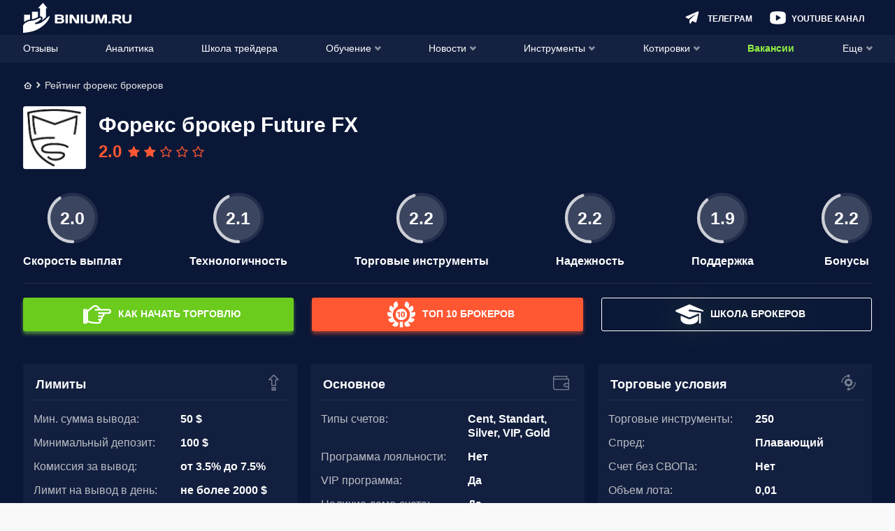

--- FILE ---
content_type: text/html; charset=UTF-8
request_url: https://binium.ru/fb-futurefx/
body_size: 54233
content:
<!DOCTYPE html>
<html lang="ru-RU"
	prefix="og: https://ogp.me/ns#" >
<head>
	<meta charset="UTF-8">
	<meta http-equiv="X-UA-Compatible" content="IE=edge" />
	<meta name="viewport" content="width=device-width, initial-scale=1, maximum-scale=1.0,user-scalable=0" />
									            <script>
            window.dataLayer = window.dataLayer || [];
            window.dataLayer.push({
                'event':'pageType',
                'eventCategory':'FxObzory',
                'eventAction':'List',
                'pageCategory':'Обзоры ФБ',
                'pageName':'Форекс брокер Future FX'
            });
        </script>
    
            		            		                	    		
	<link rel="preload" href="https://binium.ru/wp-content/themes/binium/fonts/fontello/fontello.woff2" as="font" type="font/woff2" crossorigin>

	<!--[if lt IE 9]>
		<script src="//html5shiv.googlecode.com/svn/trunk/html5.js"></script>
	<![endif]-->

	
		<style>@font-face { font-family: 'fontello'; src: url('https://binium.ru/wp-content/themes/binium/fonts/fontello/fontello.eot'); src: url('https://binium.ru/wp-content/themes/binium/fonts/fontello/fontello.eot#iefix') format('embedded-opentype'),url('https://binium.ru/wp-content/themes/binium/fonts/fontello/fontello.woff2') format('woff2'),url('https://binium.ru/wp-content/themes/binium/fonts/fontello/fontello.woff') format('woff'),url('https://binium.ru/wp-content/themes/binium/fonts/fontello/fontello.ttf') format('truetype'),url('https://binium.ru/wp-content/themes/binium/fonts/fontello/fontello.svg#fontello') format('svg'); font-weight: normal; font-style: normal; font-display: swap;}[class^="fa-"]:before,[class*=" fa-"]:before { font-family: "fontello"; font-style: normal; font-weight: normal; speak: never; display: inline-block; text-decoration: inherit; width: 1em; margin-right: .2em; text-align: center; font-variant: normal; text-transform: none; line-height: 1em; margin-left: .2em; -webkit-font-smoothing: antialiased; -moz-osx-font-smoothing: grayscale;}.fa-arrow-right:before { content: '\e800'; }.fa-arrow-up:before { content: '\e801'; }.fa-thin-arrow:before { content: '\e802'; }.fa-check:before { content: '\e803'; }.fa-close:before { content: '\e804'; }.fa-comments:before { content: '\e805'; }.fa-facebook:before { content: '\e806'; }.fa-gift:before { content: '\e807'; }.fa-home:before { content: '\e808'; }.fa-email:before { content: '\e809'; }.fa-menu:before { content: '\e80a'; }.fa-ok:before { content: '\e80b'; }.fa-search:before { content: '\e80c'; }.fa-viber:before { content: '\e80d'; }.fa-youtube:before { content: '\e80e'; }.fa-ios:before { content: '\e80f'; }.fa-telegram:before { content: '\e810'; }.fa-twitter:before { content: '\e811'; }.fa-user:before { content: '\e812'; }.fa-vk:before { content: '\e813'; }.fa-down-open:before { content: '\e814'; }.fa-left-open:before { content: '\e815'; }.fa-right-open:before { content: '\e816'; }.fa-up-open:before { content: '\e817'; }.fa-arrow-down:before { content: '\e818'; }.fa-arrow-left:before { content: '\e819'; }.fa-wallet:before { content: '\e81a'; }.fa-bank:before { content: '\e81b'; }.fa-arrow-force:before { content: '\e81c'; }.fa-interface:before { content: '\e81d'; }.fa-comment-round:before { content: '\e81e'; }.fa-setup:before { content: '\e81f'; }.fa-forbidden:before { content: '\e820'; }.fa-settings:before { content: '\e821'; }.fa-calendar:before { content: '\e822'; }.fa-star-full:before { content: '\e823'; }.fa-macos:before,.fa-apple:before { content: '\e824'; }.fa-android:before { content: '\e825'; }.fa-web:before { content: '\e826'; }.fa-setup-vertical:before { content: '\e827'; }.fa-binnar:before { content: '\e828'; }.fa-list:before { content: '\e829'; }.fa-star-empty:before { content: '\e82a'; }.fa-mail:before { content: '\e82b'; }.fa-whatsapp:before { content: '\e82c'; }.fa-linux:before,.fa-pc:before { content: '\e82d'; }.fa-mobile:before { content: '\f10b'; }.fa-star-half:before { content: '\f123'; }.fa-calculator:before { content: '\f1ec'; }.fa-windows:before,.fa-windows-mobile:before { content: '\e856'; }.fa-instagram:before { content: ''; width: 15px; height: 15px; display: block; position: absolute; background-image: url("/wp-content/themes/binium/img/instagram.png"); left: 50%; top: 50%; transform: translateX(-50%) translateY(-50%); margin: 0; background-size: contain;}.fa-instagram { position: relative;} 
html,body,div,span,applet,object,iframe,h1,h2,h3,h4,h5,h6,p,blockquote,pre,a,abbr,acronym,address,big,cite,code,del,dfn,em,img,ins,kbd,q,s,samp,small,strike,strong,sub,sup,tt,var,b,u,i,center,dl,dt,dd,ol,ul,li,fieldset,form,label,legend,table,caption,tbody,tfoot,thead,tr,th,td,article,aside,canvas,details,embed,figure,figcaption,footer,header,hgroup,menu,nav,output,ruby,section,summary,time,mark,audio,video { margin: 0; padding: 0; border: 0; font-size: 100%; font: inherit; vertical-align: baseline;}article,aside,details,figcaption,figure,footer,header,hgroup,menu,nav,section { display: block;}body { line-height: 1;}ol,ul { list-style: none;}blockquote,q { quotes: none;}blockquote:before,blockquote:after,q:before,q:after { content: none;}table { border-collapse: collapse; border-spacing: 0;}a { text-decoration: none;}a:active,a:focus,a:hover { transition: 0.3s; transition-property: all; text-decoration: none;}* { box-sizing: border-box;}input { border: none;}select { outline: none; border: none;}html,body { margin: 0; padding: 0; max-width: 100%; height: 100%;}body { font-family: -apple-system,BlinkMacSystemFont,Roboto,"Helvetica Neue",Helvetica,Arial,sans-serif; font-weight: 400; color: #000; font-size: 14px; background-color: #F9F9FA;}body.menu-active { max-height: 100%; overflow: hidden;}a { color: #FF5732; text-decoration: none;}a:hover { text-decoration: underline;}input,textarea,select,button { font-family: inherit;}select { cursor: pointer;}button { border: none; cursor: pointer; background: transparent; padding: 0; margin: 0; outline: none; -webkit-appearance: none;}button:hover,button:focus { outline: none;}input { -webkit-appearance: none; outline: none;}input:hover,input:focus { -webkit-appearance: none; outline: none;}input[type="text"],input[type="email"],input[type="password"] { -webkit-appearance: none; width: 100%; height: 32px; border: 1px solid #000; padding: 5px 10px;}textarea { resize: none; width: 100%;}iframe { border: 0}embed,iframe { display: block; margin-left: auto; margin-right: auto} img { max-width: 100%; height: auto;}.error404 { display: flex; flex-direction: column; justify-content: space-between;}.wrapper { max-width: 1215px; margin: 0 auto; width: calc(100% - 24px);}.single-brokers > .wrapper { width: 100%;}.sidebar { margin: 0 -12px;}.single-brokers .sidebar { margin: 0;}.btn-wrapper { text-align: center; width: 100%;}.btn { display: inline-block; background: #D4D4DD; font-style: normal; font-weight: bold; font-size: 16px; line-height: 19px; text-align: center; text-transform: uppercase; color: #FFFFFF; padding: 12px 5px; border-radius: 3px;}.btn-orange { background: #FF5732; box-shadow: 0px 4px 5px rgba(255,87,50,0.5); border-radius: 3px;}.btn-orange:hover { background: #FF7253; text-decoration: none;}.btn-orange:active { background: #FF5732;}.btn-green { background: #6BCC1E; box-shadow: 0px 4px 5px rgba(144,241,67,0.5); border-radius: 3px;}.btn-green:hover { background: #7EE72A; text-decoration: none;}.btn-green:active { background: #6BCC1E;} .btn-transparent { background: transparent; border: 1px solid #FFFFFF; filter: drop-shadow(0px 4px 20px rgba(144,241,67,0.2)); border-radius: 3px;}.btn-transparent:hover { text-decoration: none;}.btn-transparent:active {}.alignleft { text-align: left; margin: 0 auto; display: block;}.alignnone { text-align: center; margin: 0 auto; display: block;}.aligncenter { text-align: center; margin: 0 auto; display: block;}.alignright { text-align: right; margin: 0 auto; display: block;} @media screen and (min-width: 768px) { .sidebar { margin: 0; }}@media screen and (min-width: 980px) { .btn { padding: 12px 15px; } .wrapper:after { clear: both; content: ''; display: block; } .single-brokers > .wrapper { width: calc(100% - 24px); } .main { float: left; width: calc(100% - 286px - 24px); } .main.main_full { float: none; width: 100%; } .sidebar { width: 286px; float: right; padding: 0; margin: 0; }} .test-data div { margin-bottom: 15px !important;} .breadcrumb .wrapper > span { margin-top: 3px; }.breadcrumb .wrapper > span .fa-home { position: relative; top: -1px;}.widget-expert__item { display: flex; padding: 15px 0; margin: 0 15px;}.widget-expert__item-poster { flex-shrink: 0; margin-right: 10px;}.widget-expert__item-poster-link { display: flex; align-items: center; justify-content: center; width: 60px; height: 60px; border-radius: 50%; overflow: hidden;}.widget-expert__item-poster-link > img { display: block; max-width: 100%; max-height: 100%; object-fit: contain;}.widget-expert__item-info { display: flex; flex-direction: column; justify-content: center;}.widget-expert__item-title { color: #000000; font-weight: bold; font-size: 16px;}.widget-expert__item-social { display: flex; align-items: center; margin: 10px -4px 0;}.widget-expert__item-social-item { display: flex; align-items: center; justify-content: center; width: 20px; height: 20px; margin: 0 4px; font-size: 8px; line-height: 28px; color: #fff; background-color: #276fb9; border-radius: 50%;}.author-social { display: flex;}.author-socials { margin: 0 auto;} .author-social-item { display: flex; align-items: center; justify-content: center; width: 30px; height: 30px; margin: 0 5px; font-size: 20px; line-height: 28px; color: #fff; background-color: #276fb9; border-radius: 50%;}.author-social-item img { width: 15px !important; height: 15px !important;}.widget-expert__item-description { margin-top: 10px; font-size: 14px; line-height: 14px; color: #888888;}.sidebar-widget--expert { order: 2;}.sidebar-widget--expert .sidebar-widget__title { margin-bottom: 12px;}
.progress-b,.progress-b:before { display: block; overflow: hidden; z-index: 1001; height: 4px; width: 100%; margin: 0;}.progress-b.hidden { display: none;}.progress-b { background-color: #ffb3a3; display: -webkit-flex; display: flex;}.progress-b:before { background-color: #FF5732; content: ''; -webkit-animation: running-progress 2s cubic-bezier(0.4,0,0.2,1) infinite; animation: running-progress 2s cubic-bezier(0.4,0,0.2,1) infinite;}@-webkit-keyframes running-progress { 0% { margin-left: 0px; margin-right: 100%; } 50% { margin-left: 25%; margin-right: 0%; } 100% { margin-left: 100%; margin-right: 0; }}@keyframes running-progress { 0% { margin-left: 0px; margin-right: 100%; } 50% { margin-left: 25%; margin-right: 0%; } 100% { margin-left: 100%; margin-right: 0; }}
body { padding-top: 71px; -ms-text-size-adjust: 100%; -moz-text-size-adjust: 100%; -webkit-text-size-adjust: 100%;}body.single-brokers { padding-top: 50px;}body.home { padding-top: 50px;}#wpadminbar { position: fixed !important;} .header { background: #0B1737; height: auto; position: fixed; top: 0; width: 100%; z-index: 999; left: 0;}.admin-bar .header { top: 46px;}.header .wrapper { display: flex; align-items: center; height: 50px; justify-content: flex-end; position: relative; overflow: visible; width: calc(100% - 24px); margin: 0 auto; z-index: 5;}.single-brokers .header .wrapper { border-bottom: 1px solid rgba(237,240,243,0.3);}.home .header .wrapper { border-bottom: 1px solid rgba(237,240,243,0.3);}.admin-bar .header-navigation { top: 96px;}.header-navigation { display: none; position: fixed; top: 51px; left: 0; width: 100%; bottom: 0; overflow-x: auto; background: #131E3E; box-shadow: 0px 4px 20px rgba(11,23,55,0.5);}.header-navigation.active { display: block;}.header-navigation ul { text-align: left; padding: 0 15px;}.header-navigation .sub-menu { display: none; padding: 0;}.header-navigation li { position: relative;}.header-navigation li:last-child { margin-right: 0;}.header-navigation li.current-menu-ancestor > a span,.header-navigation li.current-menu-parent > a span,.header-navigation li.current-menu-item > a span,.header-navigation li:hover > a span { border-bottom: 2px solid #FF5732;}.header-navigation a { font-style: normal; font-weight: normal; font-size: 18px; line-height: 24px; text-transform: uppercase; color: #FFFFFF; display: block; border-bottom: 1px solid rgba(71,86,124,0.4);}.header-navigation .sub-menu a { text-transform: none; font-size: 14px; line-height: 16px;}.header-navigation .sub-menu { padding-left: 20px;}.header-navigation .sub-menu a > span { padding: 14px 0;}.header-navigation a > span { padding: 11px 0 9px; display: inline-block; border-bottom: 2px solid transparent;}.header-navigation a i { display: none; float: right; font-size: 15px; margin: 11px -1px 0 0;}.header-navigation .menu-item-has-children > a i.fa-down-open { display: inline-block;}.header-navigation li.current-menu-ancestor > a i.fa-down-open,.header-navigation li.current-menu-parent > a i.fa-down-open,.header-navigation li.current-menu-item > a i.fa-down-open { display: none;}.header-navigation li.current-menu-ancestor.menu-item-has-children > a i.fa-up-open,.header-navigation li.current-menu-parent.menu-item-has-children > a i.fa-up-open,.header-navigation li.current-menu-item.menu-item-has-children > a i.fa-up-open { display: inline-block;}.header-navigation li.current-menu-ancestor > .sub-menu,.header-navigation li.current-menu-parent > .sub-menu,.header-navigation li.current-menu-item > .sub-menu { display: block;} .header-search { height: 32px; display: flex;} .header-search__form { display: none; flex: 1;}.header-search-form-open .header-search { flex: 1; padding: 0 0 0 20px;}.header-search-form-open .header-search__toggle { order: 2; background-image: url("data:image/svg+xml;charset=UTF-8,%3csvg style='enable-background:new 0 0 24 24' viewBox='0 0 24 24' xml:space='preserve' xmlns='http://www.w3.org/2000/svg'%3e%3cpath fill='%23FFFFFF' d='m14.8 12 3.6-3.6c.8-.8.8-2 0-2.8-.8-.8-2-.8-2.8 0L12 9.2 8.4 5.6c-.8-.8-2-.8-2.8 0-.8.8-.8 2 0 2.8L9.2 12l-3.6 3.6c-.8.8-.8 2 0 2.8.4.4.9.6 1.4.6s1-.2 1.4-.6l3.6-3.6 3.6 3.6c.4.4.9.6 1.4.6s1-.2 1.4-.6c.8-.8.8-2 0-2.8L14.8 12z'/%3e%3c/svg%3e");}.header-search-form-open .header-search__toggle:hover { background-image: url("data:image/svg+xml;charset=UTF-8,%3csvg style='enable-background:new 0 0 24 24' viewBox='0 0 24 24' xml:space='preserve' xmlns='http://www.w3.org/2000/svg'%3e%3cpath fill='%23FF5732' d='m14.8 12 3.6-3.6c.8-.8.8-2 0-2.8-.8-.8-2-.8-2.8 0L12 9.2 8.4 5.6c-.8-.8-2-.8-2.8 0-.8.8-.8 2 0 2.8L9.2 12l-3.6 3.6c-.8.8-.8 2 0 2.8.4.4.9.6 1.4.6s1-.2 1.4-.6l3.6-3.6 3.6 3.6c.4.4.9.6 1.4.6s1-.2 1.4-.6c.8-.8.8-2 0-2.8L14.8 12z'/%3e%3c/svg%3e");}.header-search-form-open .header-search__form { display: flex;}.header-search-form-open .header-menu-youtube,.header-search-form-open .header-menu-telegram,.header-search-form-open .open-auth,.header-search-form-open .header-menu-calculator,.header-search-form-open .header-logo { display: none;} .header-search__form.active { display: flex;}input[type="text"].header-search__text:-internal-autofill-selected,input[type="text"].header-search__text { border: 0; color: #fff; height: 27px; line-height: 27px; padding: 0; background-color: transparent; outline: none; font-size: 12px; border-bottom: 1px solid #333F5F;}input[type="text"].header-search__text:focus { outline: none;}input[type="text"].header-search__text::-webkit-input-placeholder {  color: #fff;}input[type="text"].header-search__text:-ms-input-placeholder {  color: #fff;}input[type="text"].header-search__text::-moz-placeholder {  color: #fff; opacity: 1;}input[type="text"].header-search__text:-moz-placeholder {  color: #fff; opacity: 1;} .header-burger { width: 16px; height: 50px; flex: none; align-items: center; display: flex; justify-content: center; background-image: url("data:image/svg+xml;charset=UTF-8,%3csvg width='16' height='16' fill='none' xmlns='http://www.w3.org/2000/svg'%3e%3crect width='16' height='2' rx='1' fill='%2390F143'/%3e%3crect y='7' width='11' height='2' rx='1' fill='%2390F143'/%3e%3crect y='14' width='16' height='2' rx='1' fill='%2390F143'/%3e%3c/svg%3e"); background-position: center; background-repeat: no-repeat; transition: 0.2s; margin: 0 auto 0 0;}.header-burger:hover { background-image: url("data:image/svg+xml;charset=UTF-8,%3csvg width='16' height='16' fill='none' xmlns='http://www.w3.org/2000/svg'%3e%3crect width='16' height='2' rx='1' fill='%23FF5732'/%3e%3crect y='7' width='11' height='2' rx='1' fill='%23FF5732'/%3e%3crect y='14' width='16' height='2' rx='1' fill='%23FF5732'/%3e%3c/svg%3e");}.header-burger.active { background-image: none;}.header-burger .header-burger__menu { display: block; color: #fff; font-size: 16px;}.header-burger.active .header-burger__menu { display: none;}.header-burger .header-burger__close { display: none; color: #fff;}.header-burger.active .header-burger__close { display: block;} .header-logo { text-align: center; padding: 3px 10px 0; margin: 0 auto 0 0;}.header-logo img { max-width: 100%; height: auto;} .header-user { color: #fff; flex: none; align-items: center; display: flex; justify-content: center; font-size: 16px; position: relative; padding: 0 1px 0 0; margin: 0 0 0 10px; height: 32px; width: 32px; background-color: #FF5732; border-radius: 3px; box-shadow: 0px 4px 20px rgba(255,87,50,1); transition: 0.2s;}.header-user:hover { background-color: #ff795b;}.header-search__btn { width: 34px; height: 32px; flex: 0 0 34px; background-image: url("data:image/svg+xml;charset=UTF-8,%3csvg width='17' height='17' fill='none' xmlns='http://www.w3.org/2000/svg'%3e%3cpath d='M7.06 13.872c1.4 0 2.684-.422 3.758-1.132l3.626 3.607c.268.269.613.403.959.403a1.352 1.352 0 0 0 .959-2.302l-3.645-3.627a6.683 6.683 0 0 0 1.132-3.76c.02-3.76-3.03-6.811-6.79-6.811a6.811 6.811 0 0 0 0 13.622Zm0-10.936a4.13 4.13 0 0 1 4.123 4.125c0 2.264-1.86 4.125-4.124 4.125a4.13 4.13 0 0 1-4.124-4.125A4.118 4.118 0 0 1 7.06 2.936Z' fill='%23fff'/%3e%3c/svg%3e"); background-size: 20px; background-repeat: no-repeat; background-position: center; transition: 0.2s; position: relative; z-index: 6; background-color: transparent; cursor: pointer;} .header-menu-calculator { background-image: url("data:image/svg+xml;charset=UTF-8,%3csvg width='19' height='19' fill='none' xmlns='http://www.w3.org/2000/svg'%3e%3cpath d='M11.797.317H7.203c-3.789 0-6.89 3.1-6.89 6.889v4.591c0 3.789 3.101 6.89 6.89 6.89h4.591c3.788 0 6.89-3.101 6.89-6.89V7.203c0-3.789-3.098-6.886-6.887-6.886ZM6 15.37h-.612a2.459 2.459 0 0 1-2.45-2.45 2.459 2.459 0 0 1 2.45-2.451h.612a2.459 2.459 0 0 1 2.45 2.45A2.459 2.459 0 0 1 6 15.37Zm0-6.839h-.612a2.459 2.459 0 0 1-2.45-2.45 2.459 2.459 0 0 1 2.45-2.45h.612a2.459 2.459 0 0 1 2.45 2.45A2.459 2.459 0 0 1 6 8.53Zm10.068 4.389a2.459 2.459 0 0 1-2.45 2.45h-.613a2.459 2.459 0 0 1-2.45-2.45V6.08a2.459 2.459 0 0 1 2.45-2.45h.612a2.459 2.459 0 0 1 2.45 2.45v6.84Z' fill='%23fff'/%3e%3cpath d='M6.665 5.43H6.34v-.325a.654.654 0 0 0-.65-.65.654.654 0 0 0-.65.65v.326h-.322a.654.654 0 0 0-.65.65c0 .356.294.65.65.65h.325v.325c0 .356.294.65.65.65.357 0 .65-.294.65-.65v-.325h.326c.356 0 .65-.294.65-.65a.657.657 0 0 0-.654-.65ZM14.282 9.781h-1.95a.654.654 0 0 0-.65.65c0 .357.293.65.65.65h1.95c.357 0 .65-.293.65-.65 0-.356-.29-.65-.65-.65ZM6.665 12.27H4.718a.654.654 0 0 0-.65.65c0 .356.294.65.65.65h1.95c.357 0 .65-.294.65-.65a.656.656 0 0 0-.653-.65ZM14.282 7.919h-1.95a.654.654 0 0 0-.65.65c0 .356.293.65.65.65h1.95a.65.65 0 1 0 0-1.3Z' fill='%23fff'/%3e%3c/svg%3e"); background-position: center; width: 34px; flex: 0 0 34px; height: 32px; background-repeat: no-repeat; background-size: 20px; transition: 0.2s; display: none;}.header-menu-telegram { background-image: url("data:image/svg+xml;charset=UTF-8,%3csvg width='17' height='15' fill='none' xmlns='http://www.w3.org/2000/svg'%3e%3cpath d='M16.393 1.314 13.51 12.865c-.136.544-.764.825-1.279.566l-3.648-1.83-1.725 2.742c-.47.748-1.658.424-1.658-.45v-3.056c0-.236.102-.461.277-.626l7.11-6.595c-.005-.082-.095-.153-.186-.093L3.915 9.26l-2.85-1.428a.857.857 0 0 1 .05-1.567L15.172.314c.673-.286 1.397.302 1.221 1Z' fill='%23fff'/%3e%3c/svg%3e"); background-position: center; width: 34px; flex: 0 0 34px; height: 32px; background-repeat: no-repeat; background-size: 20px; transition: 0.2s;}.header-menu-youtube { background-image: url("data:image/svg+xml;charset=UTF-8,%3csvg width='19' height='15' fill='none' xmlns='http://www.w3.org/2000/svg'%3e%3cpath d='M14.785 1.342a32.041 32.041 0 0 0-10.605 0C2.173 1.766.92 3.074.92 4.78v6.064c0 1.732 1.253 3.023 3.295 3.464 1.746.297 3.514.448 5.285.451 1.776 0 3.55-.148 5.302-.442 1.991-.381 3.278-1.732 3.278-3.465V4.79c0-1.723-1.287-3.075-3.295-3.447ZM12.297 8.22l-4.29 2.599a.409.409 0 0 1-.223.06.487.487 0 0 1-.215-.052.452.452 0 0 1-.214-.398V5.232a.451.451 0 0 1 .214-.382.46.46 0 0 1 .438 0l4.29 2.6a.443.443 0 0 1 0 .744v.026Z' fill='%23fff'/%3e%3c/svg%3e"); background-repeat: no-repeat; background-position: center; height: 32px; width: 34px; flex: 0 0 34px; background-size: 25px; display: none; margin: 0 6px;}.header-menu-youtube:hover { background-image: url("data:image/svg+xml;charset=UTF-8,%3csvg width='19' height='15' fill='none' xmlns='http://www.w3.org/2000/svg'%3e%3cpath d='M14.785 1.342a32.041 32.041 0 0 0-10.605 0C2.173 1.766.92 3.074.92 4.78v6.064c0 1.732 1.253 3.023 3.295 3.464 1.746.297 3.514.448 5.285.451 1.776 0 3.55-.148 5.302-.442 1.991-.381 3.278-1.732 3.278-3.465V4.79c0-1.723-1.287-3.075-3.295-3.447ZM12.297 8.22l-4.29 2.599a.409.409 0 0 1-.223.06.487.487 0 0 1-.215-.052.452.452 0 0 1-.214-.398V5.232a.451.451 0 0 1 .214-.382.46.46 0 0 1 .438 0l4.29 2.6a.443.443 0 0 1 0 .744v.026Z' fill='%23FF5732'/%3e%3c/svg%3e");}.header-menu-calculator:hover { background-image: url("data:image/svg+xml;charset=UTF-8,%3csvg width='19' height='19' fill='none' xmlns='http://www.w3.org/2000/svg'%3e%3cpath d='M11.797.317H7.203c-3.789 0-6.89 3.1-6.89 6.889v4.591c0 3.789 3.101 6.89 6.89 6.89h4.591c3.788 0 6.89-3.101 6.89-6.89V7.203c0-3.789-3.098-6.886-6.887-6.886ZM6 15.37h-.612a2.459 2.459 0 0 1-2.45-2.45 2.459 2.459 0 0 1 2.45-2.451h.612a2.459 2.459 0 0 1 2.45 2.45A2.459 2.459 0 0 1 6 15.37Zm0-6.839h-.612a2.459 2.459 0 0 1-2.45-2.45 2.459 2.459 0 0 1 2.45-2.45h.612a2.459 2.459 0 0 1 2.45 2.45A2.459 2.459 0 0 1 6 8.53Zm10.068 4.389a2.459 2.459 0 0 1-2.45 2.45h-.613a2.459 2.459 0 0 1-2.45-2.45V6.08a2.459 2.459 0 0 1 2.45-2.45h.612a2.459 2.459 0 0 1 2.45 2.45v6.84Z' fill='%23FF5732'/%3e%3cpath d='M6.665 5.43H6.34v-.325a.654.654 0 0 0-.65-.65.654.654 0 0 0-.65.65v.326h-.322a.654.654 0 0 0-.65.65c0 .356.294.65.65.65h.325v.325c0 .356.294.65.65.65.357 0 .65-.294.65-.65v-.325h.326c.356 0 .65-.294.65-.65a.657.657 0 0 0-.654-.65ZM14.282 9.781h-1.95a.654.654 0 0 0-.65.65c0 .357.293.65.65.65h1.95c.357 0 .65-.293.65-.65 0-.356-.29-.65-.65-.65ZM6.665 12.27H4.718a.654.654 0 0 0-.65.65c0 .356.294.65.65.65h1.95c.357 0 .65-.294.65-.65a.656.656 0 0 0-.653-.65ZM14.282 7.919h-1.95a.654.654 0 0 0-.65.65c0 .356.293.65.65.65h1.95a.65.65 0 1 0 0-1.3Z' fill='%23FF5732'/%3e%3c/svg%3e");}.header-search__btn:hover { background-image: url("data:image/svg+xml;charset=UTF-8,%3csvg width='17' height='17' fill='none' xmlns='http://www.w3.org/2000/svg'%3e%3cpath d='M7.06 13.872c1.4 0 2.684-.422 3.758-1.132l3.626 3.607c.268.269.613.403.959.403a1.352 1.352 0 0 0 .959-2.302l-3.645-3.627a6.683 6.683 0 0 0 1.132-3.76c.02-3.76-3.03-6.811-6.79-6.811a6.811 6.811 0 0 0 0 13.622Zm0-10.936a4.13 4.13 0 0 1 4.123 4.125c0 2.264-1.86 4.125-4.124 4.125a4.13 4.13 0 0 1-4.124-4.125A4.118 4.118 0 0 1 7.06 2.936Z' fill='%23FF5732'/%3e%3c/svg%3e");}.header-menu-telegram:hover { background-image: url("data:image/svg+xml;charset=UTF-8,%3csvg width='17' height='15' fill='none' xmlns='http://www.w3.org/2000/svg'%3e%3cpath d='M16.393 1.314 13.51 12.865c-.136.544-.764.825-1.279.566l-3.648-1.83-1.725 2.742c-.47.748-1.658.424-1.658-.45v-3.056c0-.236.102-.461.277-.626l7.11-6.595c-.005-.082-.095-.153-.186-.093L3.915 9.26l-2.85-1.428a.857.857 0 0 1 .05-1.567L15.172.314c.673-.286 1.397.302 1.221 1Z' fill='%23FF5732'/%3e%3c/svg%3e");}.header-user__logout { width: 34px; flex: 0 0 34px; height: 32px; background-image: url("data:image/svg+xml;charset=UTF-8,%3csvg width='16' height='15' fill='none' xmlns='http://www.w3.org/2000/svg'%3e%3cpath d='M10.224 9.255a.538.538 0 0 0-.538.538v3.086a.539.539 0 0 1-.538.538H1.614a.539.539 0 0 1-.538-.538V1.614c0-.296.242-.538.538-.538h7.534c.297 0 .538.242.538.538v3.103a.538.538 0 1 0 1.077 0V1.614C10.763.724 10.039 0 9.148 0H1.614C.724 0 0 .724 0 1.614V12.88c0 .89.724 1.615 1.614 1.615h7.534c.89 0 1.615-.724 1.615-1.615V9.793a.538.538 0 0 0-.539-.538ZM16 6.79a.56.56 0 0 0-.01-.1l-.016-.053c-.005-.016-.008-.032-.015-.048-.009-.022-.02-.041-.032-.062-.006-.01-.01-.02-.017-.03a.54.54 0 0 0-.07-.085l-3.092-3.093a.538.538 0 1 0-.761.76l2.175 2.177H4.484a.538.538 0 1 0 0 1.077h9.679l-2.176 2.176a.538.538 0 1 0 .76.76l3.095-3.094.008-.01a.529.529 0 0 0 .06-.072c.009-.014.016-.03.024-.046.008-.015.018-.03.025-.046.007-.02.012-.039.017-.058.005-.014.01-.028.013-.043A.54.54 0 0 0 16 6.793V6.79Z' fill='%23fff'/%3e%3c/svg%3e"); background-position: center; background-repeat: no-repeat; background-size: 18px;} .header-user__logged > span { height: 24px; width: 24px; display: block; cursor: pointer; background-color: #A9B5D4; border-radius: 50%; font-size: 12px; line-height: 24px; text-align: center;}.header-user__submenu { width: 252px; display: none; top: 100%; right: 0; position: absolute; background: linear-gradient(0deg,#1B2747,#1B2747),#131E3E; box-shadow: 0px 4px 20px rgba(11,23,55,0.5); }.header-user__logged:hover .header-user__submenu { display: block;}.header-user__submenu a { font-style: normal; font-weight: bold; font-size: 14px; line-height: 16px; color: #FFFFFF; display: block; padding: 0 16px;}.header-user__submenu a:hover { background: #313C59; text-decoration: none;}.header-user__submenu span { display: block; padding: 16px 0; border-bottom: 1px solid rgba(71,86,124,0.4);}.menu-item.important-item > a { font-weight: 700; color: #90F143;} .open-auth.login { display: none;}.menu-item.new-item > a > span:after { content: 'new'; background-color: #90F143; box-shadow: 0px 4px 5px rgba(144,241,67,0.3); color: #363047; font-weight: 700; padding: 2px; border-radius: 2px; font-size: 12px; margin: 0 0 0 4px; top: -2px; position: relative;}@media(min-width: 375px) { .header-search__btn,.header-menu-telegram,.header-menu-youtube,.header-menu-calculator { display: block; margin: 0 3px; } .header.logged-in .header-menu-youtube,.header.logged-in .header-menu-calculator { display: none; }}@media(min-width: 400px) { .header-logo { position: absolute; left: 25px; } }@media(min-width: 440px) { body:not(.header-search-form-open) .header.logged-in .header-menu-youtube,body:not(.header-search-form-open) .header.logged-in .header-menu-calculator { display: block; }}@media(min-width: 473px) { .header-user__logout { margin: 0 0 0 15px; }}@media(min-width: 585px) { .header-search__form { position: relative; }}@media screen and (min-width: 782px) { .admin-bar .header { top: 32px; } .header-navigation ul { display: flex; padding: 0 10px; flex-direction: column; } .admin-bar .header-navigation { top: 82px; }}@media screen and (min-width: 824px) { .header-menu-youtube,.header-menu-telegram,.header-menu-calculator { padding: 0 0 0 32px; background-position: left center; width: auto; line-height: 32px; margin: 0 12px; text-decoration: none !important; flex: none; } .header-menu-youtube:before,.header-menu-telegram:before,.header-menu-calculator:before { text-transform: uppercase; font-weight: bold; color: #fff; transition: 0.2s; position: relative; top: 1px; font-size: 12px; } .header-menu-calculator:before { content: 'Калькулятор'; } .header-menu-telegram:before { content: 'Телеграм'; } .header-menu-youtube:before { content: 'Youtube канал'; } .header-menu-youtube:hover:before,.header-menu-telegram:hover:before,.header-menu-calculator:hover:before { color: #FF5732; } .header-user__logout,.open-auth.login { display: block; font-weight: bold; text-transform: uppercase; margin: 0 10px 0 20px; color: #FF5732; transition: 0.2s; background-image: none; width: auto; height: auto; font-size: 12px; position: relative; top: 1px; text-decoration: none !important; } .header-user__logout:before { content: 'Выход'; } .open-auth.register { width: auto; flex: none; padding: 0 10px; } .header-user.profile i,.open-auth.register i { display: none; } .header-user.profile { width: auto; padding: 0 10px; } .header-user.profile:before,.open-auth.register:before { font-size: 12px; text-transform: uppercase; font-weight: bold; } .header-user.profile:before { content: 'Профиль'; } .open-auth.register:before { content: 'Регистрация'; } .header-user__logout:hover,.open-auth.login:hover { color: #90F143; } .header-search-form-open .header-logo,.header-search-form-open .open-auth { display: block; } .header-search-form-open .header-search { margin: 0 0 0 135px; }} @media screen and (min-width: 881px) { .open-auth.login { margin: 0 14px 0 30px; }}@media screen and (min-width: 1024px) { .header-search__form { display: flex; } .header-search__toggle { display: none; } .header-search { margin: 0 20px 0 150px; flex: 1; }}@media screen and (min-width: 1118px) { .header { position: absolute; } body { padding-top: 110px; } body.single-brokers { padding-top: 90px; } body.admin-bar.single-brokers { padding-top: 90px; } body.home { padding-top: 71px; } .single-brokers .header .wrapper { border-bottom: 0; } .header-burger { display: none; } .header-logo { position: static; text-align: left; } .header-navigation a > span { padding: 7px 0 3px; } .header-search { margin: 0 20px 0 50px; } .header-logo { width: 130px; padding-left: 0; } .header-navigation { display: block; position: static; top: 0; left: 0; width: 100%; box-shadow: none; overflow-x: visible; background-color: #152141; height: 40px; padding: 0 12px; } .header-navigation__menu { height: 100%; } .header-navigation__menu > ul { flex-direction: row; flex-wrap: wrap; margin: -2px 0 0; z-index: 4; padding: 0; justify-content: space-between; } .header-navigation #menu-verhnee-menyu > li { margin: 0 12px; height: 40px; } .header-navigation #menu-verhnee-menyu > li > a { height: 100%; } .header-navigation #menu-verhnee-menyu > li > a > span { height: 100%; line-height: 25px; } #menu-verhnee-menyu { margin: 0 -12px; } .header-navigation__menu { max-width: 1215px; margin: 0 auto; } .header-navigation li { margin-right: 15px; height: auto; margin-top: 0; } .header-navigation a { border: 0; font-size: 14px; line-height: 1em; text-transform: none; margin-top: 0; white-space: nowrap; } .header-navigation a i { margin: 14px -1px 0 0; } .header-navigation__menu > ul > li > a > i { margin: 11px -5px 0 -2px; opacity: 0.5; } .header-navigation li.current-menu-ancestor.menu-item-has-children > a i.fa-up-open,.header-navigation li.current-menu-parent.menu-item-has-children > a i.fa-up-open,.header-navigation li.current-menu-item.menu-item-has-children > a i.fa-up-open { display: none; } .header-navigation li.current-menu-ancestor .sub-menu,.header-navigation li.current-menu-parent .sub-menu,.header-navigation li.current-menu-item .sub-menu { display: none; } .header-navigation li.menu-item-has-children > a i.fa-down-open { display: inline-block; } .header-navigation .sub-menu li.menu-item-has-children > a i.fa-down-open { transform: rotate(-90deg); } .header-navigation li.current-menu-parent .sub-menu .sub-menu,.header-navigation li.current-menu-item .sub-menu .sub-menu { display: none; } .header-navigation li:hover > .sub-menu { display: block; position: absolute; top: 100%; background: linear-gradient(0deg,#1B2747,#1B2747),#131E3E; box-shadow: 0px 4px 20px rgba(11,23,55,0.5); padding: 5px 0 0; left: 0; min-width: 250px; } .header-navigation li:hover > .sub-menu li { padding: 0 15px; } .header-navigation .sub-menu li:hover > .sub-menu { display: block; position: absolute; width: 100%; box-shadow: none; left: 100%; top: 0; margin-top: -5px; } .header-navigation .menu > li:last-child .sub-menu li:hover > .sub-menu { position: absolute; width: 100%; box-shadow: none; left: auto; right: 100%; top: 0; padding-left: 15px; margin-top: -5px; } .header-navigation .sub-menu a { white-space: nowrap; margin-top: 0; padding: 0; border-bottom: 1px solid rgba(71,86,124,0.4); } .header-navigation .sub-menu li:last-child a { border-bottom: 0; } .header-navigation .sub-menu li { margin-top: 0; margin-right: 0; height: auto; } .header-menu-calculator { order: 0; } #menu-verhnee-menyu > li:nth-last-of-type(2) > .sub-menu,#menu-verhnee-menyu > li:nth-last-of-type(1) > .sub-menu { left: auto; right: 0; } .home .header .wrapper { border-bottom: none; } .menu-item.new-item > a > span:after { top: 0; }} @media screen and (min-width: 1200px) { .header-logo { margin-right: 30px; } .header-logo img { width: 155px; } .header-navigation li { margin-right: 25px; } .header-navigation li:hover { z-index: 5; } .header-search__form { width: 334px; } .header-user.profile:before { content: 'Профиль'; } } .five-stars:after { content: '\e823\e823\e823\e823\e823'; font-family: "fontello";}.four-half-stars:after { content: '\e823\e823\e823\e823\f123'; font-family: "fontello";}.four-stars:after { content: '\e823\e823\e823\e823\e82a'; font-family: "fontello";}.three-half-stars:after { content: '\e823\e823\e823\f123\e82a'; font-family: "fontello";}.three-stars:after { content: '\e823\e823\e823\e82a\e82a'; font-family: "fontello";}.two-half-stars:after { content: '\e823\e823\f123\e82a\e82a'; font-family: "fontello";}.two-stars:after { content: '\e823\e823\e82a\e82a\e82a'; font-family: "fontello";}.one-half-stars:after { content: '\e823\f123\e82a\e82a\e82a'; font-family: "fontello";}.one-stars:after { content: '\e823\e82a\e82a\e82a\e82a'; font-family: "fontello";}.half-stars:after { content: '\f123\e82a\e82a\e82a\e82a'; font-family: "fontello";} .before-five-stars:before { content: '\e823\e823\e823\e823\e823'; font-family: "fontello";}.before-four-half-stars:before { content: '\e823\e823\e823\e823\f123'; font-family: "fontello";}.before-four-stars:before { content: '\e823\e823\e823\e823\e82a'; font-family: "fontello";}.before-three-half-stars:before { content: '\e823\e823\e823\f123\e82a'; font-family: "fontello";}.before-three-stars:before { content: '\e823\e823\e823\e82a\e82a'; font-family: "fontello";}.before-two-half-stars:before { content: '\e823\e823\f123\e82a\e82a'; font-family: "fontello";}.before-two-stars:before { content: '\e823\e823\e82a\e82a\e82a'; font-family: "fontello";}.before-one-half-stars:before { content: '\e823\f123\e82a\e82a\e82a'; font-family: "fontello";}.before-one-stars:before { content: '\e823\e82a\e82a\e82a\e82a'; font-family: "fontello";}.before-half-stars:before { content: '\f123\e82a\e82a\e82a\e82a'; font-family: "fontello";}input#updateuser { background: #6BCC1E; box-sizing: border-box; border-radius: 3px; height: 45px; min-width: 140px; max-width: 200px; font-style: normal; font-weight: bold; font-size: 14px; line-height: 45px; display: block; text-align: center; text-transform: uppercase; color: #FFFFFF; padding: 0 15px; cursor: pointer;}input#updateuser:hover { opacity: 0.9;}
.social-share { display: flex; justify-content: flex-start; margin: 26px 0;}.social-share .social-share-item { background: #4680C2; width: 24px; height: 24px; text-align: center; border-radius: 2px; font-size: 20px; color: #fff; margin: 0 5px; padding: 0; display: flex; align-items: center; justify-content: center;}.social-share .social-share-item_facebook {background: #3B5998;}.social-share .social-share-item_email {background: #458EFC;}.social-share .social-share-item_telegram {background: #64A9DC;}.social-share .social-share-item_twitter {background: #00ACED;}.social-share .social-share-item_whatsapp {background: #25D366;}.social-share .social-share-item_viber {background: #834995;}.social-share .social-share-item_viber i {margin-top: -2px;}.social-share .social-share-item i:before { margin: 0;}.social-share .social-share-item:focus { outline: 0;}.social-share-item_facebook { display: none !important;}
.calculator-btn { width: 100%; height: 40px; background: #243257; border: 1px solid #4F5F89; border-radius: 3px; font-style: normal; font-weight: bold; font-size: 14px; line-height: 16px; display: flex; align-items: center; text-align: center; text-transform: uppercase; color: #fff; justify-content: center;}.calculator-btn i { margin-right: 6px;} .calculator-popup { position: fixed; top: 0; left: 0; height: 100%; width: 100%; z-index: 9999; background: rgba(0,0,0,0.8); display: flex; align-items: flex-start; justify-content: center; max-height: 100%; overflow-x: auto; }.calculator-popup.hidden { display: none; }.calculator-popup__content { width: 100%; max-width: 906px; position: relative;}.calculator-popup__close { position: absolute; right: 9px; z-index: 3; top: 19px; color: #fff;} .calculator { margin: 0 -15px;}.calculator-popup .calculator { margin: 0;}.main-content .calculator .box-title,.calculator .box-title { background: #0B1737; color: #fff;} .box-title .change-currency { color: #fff; font-weight: bold; font-size: 14px; line-height: 22px; margin-left: 10px;}.box-title .change-currency__separator { color: #fff; font-weight: bold; font-size: 14px; line-height: 21px; margin-left: 10px;}.box-title .change-currency:hover,.box-title .change-currency.active { text-decoration: underline; color: #90F143;} .main-content .calculator .box-content,.calculator .box-content { background: #0B1737; color: #fff;} .main-content .calculator .box-title:after,.calculator .box-title:after { border-bottom: 1px solid rgba(238,238,241,0.2);} .calculator-items {}.calculator-item { display: flex; flex-wrap: wrap; margin-bottom: 24px; justify-content: space-between; align-items: center;}.calculator-item:last-child { margin-bottom: 12px;}.calculator-item label.calculator-item__title { font-style: normal; font-weight: normal; font-size: 16px; line-height: 19px; color: #fff; display: flex; align-items: center;}.calculator-item span.calculator-item__value { font-style: normal; font-weight: bold; font-size: 24px; line-height: 28px; color: #90F143;}.calculator-item label.calculator-item__title,.calculator-item span.calculator-item__value { margin-bottom: 10px;} .calculator-item__range { -webkit-appearance: none; width: 100%; height: 4px; outline: none; background: transparent; position: relative; z-index: 2; margin: 1px 0;}.calculator-item__range-fake { margin-top: -7px; height: 4px; width: 100%; background: #28365C; position: relative; z-index: 1;}.calculator-item__range-fake span { height: 4px; width: 100%; background: #A9B5D4; display: block;}.calculator-item__range::-moz-range-progress { background-color: #A9B5D4; }.calculator-item__range::-webkit-slider-thumb { -webkit-appearance: none; appearance: none; width: 25px; height: 25px; border-radius: 50%; background: #A9B5D4; cursor: pointer;}.calculator-item__range::-moz-range-thumb { width: 12px; height: 12px; border-radius: 50%; background: #A9B5D4; cursor: pointer;} .calculator-result { border-top: 1px solid rgba(238,238,241,0.2); padding: 12px 0;}.calculator-result__total {}.calculator-result__total-title { font-style: normal; font-weight: bold; font-size: 18px; line-height: 22px; color: #FFFFFF; margin-bottom: 12px;}.calculator-result__total-value { display: flex; margin-bottom: 16px; justify-content: space-between; align-items: center; flex-wrap: wrap; color: #90F143;}.calculator-result__total-value_danger { color: #FF5732;}.calculator-result__total-value-month {}.calculator-result__total-value-month-amount { font-style: normal; font-weight: bold; font-size: 30px; line-height: 35px; margin-right: 5px;}.calculator-result__total-value-month-currency { font-style: normal; font-weight: normal; font-size: 18px; line-height: 35px;}.calculator-result__total-value-day { font-style: normal; font-weight: normal; font-size: 18px; line-height: 35px;}.calculator-result__total-value-day-amount { font-weight: bold; margin-right: 5px;}.calculator-result__total-value-day-currency {}.calculator-result__total-option { font-style: normal; font-weight: bold; font-size: 18px; line-height: 22px; color: #90F143; margin-bottom: 16px;}.calculator-result__total-option_error {color: #ff5732;}.calculator-result__total-option_danger {color: #FF5732;}.calculator-result__total-option_middle {color: #FEEA3B;} .calculator-result__total-sequence-bets { width: 100%; margin-bottom: 16px; color: #90F143; line-height: 1.5;} .calculator-result__total-sequence-bets-item { display: inline-block; font-size: 18px;} .calculator-result__total-sequence-bets-item-separator { display: inline-block; color: #ffffff; margin-right: 8px; margin-left: 8px; font-size: 18px;} .tooltip { position: relative; display: inline-flex; border-bottom: 1px dotted black; cursor: pointer; width: 18px; height: 18px; background: rgba(255,255,255,0.1); border: 1px solid #C4C4C4; border-radius: 10px; vertical-align: middle; align-items: center; justify-content: center; font-size: 11px; color: #C4C4C4; margin-left: 5px;}.tooltip .tooltiptext { cursor: default; display: none; padding: 12px; background: #5F6F9A; box-shadow: 0px 10px 10px rgba(0,0,0,0.5); border-radius: 4px; font-style: normal; font-weight: normal; font-size: 14px; line-height: 18px; color: #FFFFFF; position: absolute; z-index: 9999; top: 100%; left: 0; width: 190px; margin-top: 7px; margin-left: -80px;}.tooltip:hover .tooltiptext { display: block;}.tooltip .tooltiptext:before { content: ''; display: block; position: absolute; bottom: 100%; left: 83px; width: 0; height: 0; border-style: solid; border-width: 0 5px 5px 5px; border-color: transparent transparent #5f6f9a transparent;} .calculator-broker { border-top: 1px solid rgba(238,238,241,0.2); margin: 0 -12px; padding: 12px 12px 0;}.calculator-broker__title { font-style: normal; font-weight: bold; font-size: 18px; line-height: 22px; text-align: center; color: #FFFFFF; margin-bottom: 12px;}.calculator-broker__actions { display: flex; justify-content: space-between; align-items: center; flex-wrap: wrap;}.calculator-broker__action-register { width: calc(50% - 12px); height: 40px; margin-bottom: 15px; padding: 5px; display: flex; align-items: center; justify-content: center;}.calculator-broker__action-link { width: calc(50% - 12px); height: 40px; margin-bottom: 15px; padding: 5px; display: flex; align-items: center; justify-content: center;}.calculator-broker__actions-bonus { width: 100%; font-style: normal; font-weight: bold; font-size: 14px; line-height: 16px; display: flex; align-items: center; color: #FFFFFF; text-align: center; justify-content: center;}.calculator-broker__actions-bonus img { margin-right: 12px; width: 25px;} .calculator-brokers { border-top: 1px solid rgba(238,238,241,0.2); margin: 25px -12px 0; padding: 37px 12px 0;}.calculator-broker-list { display: flex; justify-content: space-between; align-items: center;}.calculator-broker-item { width: 85px; display: flex; flex-direction: column;}.calculator-broker-item__logo { width: 85px; height: 85px; padding: 3px; background: #FFFFFF; border-radius: 3px; display: block; margin-bottom: 6px;}.calculator-broker-item__logo img { width: 100%; height: 100%; display: block; object-fit: contain;}.calculator-broker-item__btn { background: #FF5732; box-shadow: 0px 4px 20px rgba(255,87,50,0.2); border-radius: 3px; display: flex; justify-content: space-between; align-items: center; font-style: normal; font-weight: bold; font-size: 13px; line-height: 15px; text-transform: uppercase; color: #FFFFFF; height: 30px; justify-content: center; margin-bottom: 3px;}.calculator-broker-item__btn span { display: none;}.calculator-broker-item__view { font-style: normal; font-weight: normal; font-size: 16px; line-height: 19px; display: flex; align-items: center; text-align: center; color: #BBBDC4; justify-content: center;}.calculator-broker-item__view i { font-size: 11px; margin-left: 5px;} @media screen and (min-width: 375px) { .calculator-popup__content { width: calc(100% - 20px); position: relative; margin: 20px auto; } .calculator-result__total { display: flex; justify-content: space-between; align-items: flex-start; flex-wrap: wrap; } .calculator-result__total-title { font-size: 16px; line-height: 24px; } .calculator-result__total-value { display: flex; margin-bottom: 16px; justify-content: flex-start; align-items: flex-start; flex-direction: column; } .calculator-result__total-option { padding-top: 10px; } .tooltip .tooltiptext { width: 235px; }}@media screen and (min-width: 768px) { .calculator-items { display: flex; justify-content: space-between; align-items: center; flex-wrap: wrap; } .calculator-item { width: calc(50% - 18px); } .calculator-result__total-item { width: calc(50% - 18px); } .calculator-result__total-item--sequence-bets { width: 100%; } .calculator-result__total-value-month { margin-right: 10px; } .calculator-result__total-value { align-items: flex-end; flex-direction: row; flex-wrap: wrap; } .calculator-broker__action-register,.calculator-broker__action-link,.calculator-broker__actions-bonus { width: calc(33.33% - 12px); margin: 0; } .calculator-broker__actions_two .calculator-broker__action-register,.calculator-broker__actions_two .calculator-broker__action-link { width: calc(50% - 12px); margin: 0; } .calculator-broker__actions-bonus { order: -1; justify-content: flex-start; } .calculator-broker-item { flex-direction: row; width: calc(33.33% - 9px); align-items: center; } .calculator-broker-item__logo { margin-right: 12px; margin-bottom: 0; flex: none; } .calculator-broker-item__content { flex: 1; } .calculator-broker-item__btn span { display: inline; } .calculator-item__range::-webkit-slider-thumb { width: 12px; height: 12px; }}@media screen and (min-width: 980px) { .calculator { margin: 0; } .calculator-broker-item__btn span { display: none; } .calculator-broker { margin: 0 -18px; padding: 12px 18px 0; } .calculator-brokers { margin: 25px -18px; padding: 37px 18px 0; }}@media screen and (min-width: 1280px) { .calculator-popup__content { margin: 100px auto; } .calculator-item { width: calc(33.33% - 20px); } .calculator-result__total-item:nth-child(1) { width: calc(66.66% - 20px); } .calculator-result__total-item:nth-child(2) { width: calc(33.33% - 20px); } .calculator-broker-item__btn span { display: inline; }}
.video-popup-open { display: block; position: relative; margin: 0 auto;} .video-popup-open:after { content: ""; display: block; position: absolute; top: 50%; left: 50%; width: 60px; height: 43px; margin-top: -21px; margin-left: -30px; background-image: url(/wp-content/themes/binium/img/youtube-play.png); background-repeat: no-repeat; background-position: 0 0; background-size: 60px;} .video-popup-open:hover:after { background-position: 0 -43px;} .video-popup { position: fixed; top: 0; left: 0; height: 100%; width: 100%; z-index: 9999; background: rgba(0,0,0,0.8); display: flex; align-items: flex-start; justify-content: center; max-height: 100%; overflow-x: auto;}.video-popup.hidden { display: none;} .video-popup__content { width: 100%; max-width: 918px; position: relative;} .video-popup__close { position: absolute; right: 10px; z-index: 3; top: 40px; color: #fff; font-size: 20px;}
.g { display: flex; align-items: center; justify-content: center; width: 100%; height: 100%; margin: 0; padding: 0; overflow: hidden; line-height: 1; zoom: 1;} .g > div[class*="a-"] { width: 100%; height: 100%;} .g > div[class*="c-"]:not(.c-1) { display: none;} .g .ar_link { display: block; width: 100%; height: 100%;} .g .ar_image { display: block; width: 100%; height: 100%; object-fit: contain;}.ar-image-groups { position: relative; z-index: 10; width: 100%;}.ar-image-groups .g:nth-of-type(2) { display: none;}.ar-image-groups img { width: 100%;}.ar-image-groups img:not([data-loaded="true"]) { height: 0; max-height: 0; margin: 0 !important}.ar-image__bottom { position: fixed; left: 50%; bottom: 0; width: 100%; max-height: 200px; overflow: hidden; max-width: 1217px; transform: translateX(-50%);}.ar-image__brokers .ar_image { margin: 0 0 15px;}.archive-stock-brokers .ar-image__brokers .ar_image,.page-template-forex_brokers .ar-image__brokers .ar_image,.page-template-brokers .ar-image__brokers .ar_image { margin: 15px 0 0;}.archive-binary .sidebar-widget__analytic { order: 0;}.archive-binary .sidebar-widget-brokers { order: 0;}.archive-binary .ar-image__sidebar-mid { order: 2;}.archive-binary .sidebar-widget--expert { order: 3;}.archive-stock-brokers .ar-image__sidebar-mid { order: 2;}.archive-stock-brokers .sidebar-widget--expert { order: 3;}.ar-image-groups__close { position: absolute; width: 22px; height: 22px; background-color: #FF5732; right: 0; top: 0; cursor: pointer; transition: 0.2s;}.ar-image-groups__close:before,.ar-image-groups__close:after { content: ''; position: absolute; display: block; width: 2px; height: 13px; background-color: #fff; left: 10px; top: 4px;}.ar-image-groups__close:after { transform: rotate(-45deg);}.ar-image-groups__close:before { transform: rotate(45deg);}.ar-image-groups__close:hover { background-color: #ff795b;}.ar-image-groups__default img { margin: 0 0 15px;}.ar-image__home-mid img { margin: 0 0 30px;}.ar-image__sidebar-mid { order: 1;}.ar-image-groups.desktop { display: none;}.ar-image-groups.mobile { display: block !important;}@media(min-width: 721px) { .ar-image-groups:not(.ar-no-breakpoints) .g:nth-of-type(1) { display: none; } .ar-image-groups.desktop .g:nth-of-type(1),.ar-image-groups .g:nth-of-type(2) { display: block; } .ar-image-groups.desktop { display: block !important; } .ar-image-groups.mobile { display: none; }}
.breadcrumb { margin-top: -20px;}.single-brokers .breadcrumb { background-color: #0B1737; margin-top: 0;}.breadcrumb .wrapper { padding: 10px 12px; width: 100%;}.breadcrumb a,.breadcrumb span { font-style: normal; font-weight: normal; font-size: 12px; line-height: 15px; color: #132148; display: inline-block; vertical-align: middle;}.breadcrumb a { border-bottom: 1px solid transparent;}.breadcrumb a:hover { border-bottom: 1px solid #132148;}.breadcrumb a.home:hover { border-bottom: 1px solid transparent;}.single-brokers .breadcrumb a,.single-brokers .breadcrumb span { color: #E7E7E7;}.single-brokers .breadcrumb a:hover { border-bottom: 1px solid #E7E7E7;}.breadcrumb i { color: #132148; font-size: 5px; display: inline-block; vertical-align: middle; margin: 0 3px;}.breadcrumb i.fa-home { font-size: 10px; margin: -1px -1px 0 0;}.single-brokers .breadcrumb i { color: #E7E7E7;}@media screen and (min-width: 980px) { .breadcrumb .wrapper { padding: 20px 15px 15px; } .breadcrumb a,.breadcrumb span { font-size: 14px; line-height: 16px; } .breadcrumb i { font-size: 10px; margin: 2px 3px 0; }}@media screen and (min-width: 1110px) { .breadcrumb .wrapper { width: calc(100% - 30px); padding: 20px 0 15px; } .breadcrumb i.fa-home { font-size: 12px; margin: -2px -1px 0 0; } .breadcrumb i.fa-home:before { margin: 0; }}
.sidebar { display: flex; flex-direction: column;}.sidebar-widget { margin-bottom: 15px; background: #fff; padding: 15px;}.sidebar-widget_closed { border-bottom: 0;}.sidebar-widget__title { font-style: normal; font-weight: bold; font-size: 18px; line-height: 22px; color: #363047; border-bottom: 1px solid #DFE3EC; padding-bottom: 15px; margin-bottom: 20px; text-align: center;}.sidebar-widget__tabs { display: flex; align-items: center; border-bottom: 1px solid #DFE3EC; margin-bottom: 20px;}.a-single { order: 3;}.a-single a { display: block;}.sidebar-widget__link img { width: 100%; height: auto; object-fit: contain; object-position: center;}.sidebar-widget__tab { display: inline-block; margin-right: 35px; padding-bottom: 15px; font-style: normal; font-weight: 300; font-size: 18px; line-height: 22px; color: #363047; border-bottom: 2px solid #ffffff; transition: none !important;}.sidebar-widget__tab--active { font-weight: 700; border-bottom: 2px solid #FF5732;}.sidebar-widget__tab--active:hover { text-decoration: none;}.sidebar-widget__tab-content { display: none;}.sidebar-widget__tab-content--active { display: block;}.sidebar-widget__body {}.sidebar-widget__footer { border-top: 1px solid #EBEBEB; text-align: center; padding: 20px 20px 10px; position: relative; background-color: #fff;}.sidebar-widget__footer a { font-weight: 600; font-size: 16px; line-height: 21px; text-decoration-line: underline; color: #000000;}.sidebar-widget__footer a:hover { text-decoration-line: none;} .sidebar-widget.sidebar-widget-forex { padding: 0; background: transparent; margin-left: auto; margin-right: auto; width: 286px;} .sidebar-widget-subscribe { margin: 36px 0 40px; padding: 0 12px; background: transparent;}.sidebar-widget-subscribe .sidebar-widget__title { margin-bottom: 20px; text-align: left;}.sidebar-widget-subscribe .sidebar-widget__body { font-size: 16px; line-height: 22px; color: #363047;}.sidebar-widget-subscribe .sidebar-widget-subscribe__message {}.sidebar-widget-subscribe .sidebar-widget-subscribe__message.error { color: red;}.sidebar-widget-subscribe__form { display: flex; margin: 18px 0; height: 40px; box-sizing: border-box;}.sidebar-widget-subscribe__form input[type="email"] { border-radius: 2px; border: 1px solid #EDF0F3; font-size: 15px; line-height: 22px; background-color: #fff; padding: 9px; height: 40px; outline: none; margin-right: 5px;}.sidebar-widget-subscribe__form input[type="email"]:focus { outline: none;}.sidebar-widget-subscribe__form input[type="submit"] { width: 135px; flex: none; box-shadow: none; font-size: 14px; line-height: 16px; cursor: pointer;}.sidebar-widget-subscribe__form input[type="submit"]:focus { outline: none;}.sidebar-widget-socials { order: 6;}.sidebar-social__body { width: auto; min-width: 100%; margin: -5px; display: flex; justify-content: center !important; flex-wrap: wrap;}.sidebar-social { width: 30px; height: 30px; margin: 5px; background-color: #0b1737; border-radius: 50%; display: flex; justify-content: center; align-items: center; opacity: 0.8; text-decoration: none !important; transition: 0.2s;}.sidebar-social:hover { opacity: 1;}.sidebar-social > i { font-size: 19px; color: #fff; display: flex; align-items: center; justify-content: center;}.sidebar-social > i:before { margin: 0;}.sidebar-social > * { max-width: 16px; max-height: 16px;}.sidebar-widget__analytic { display: flex; flex-direction: column; order: 1; margin: 0 0 10px;}.sidebar-widget__analytic-image { display: block; margin: 0 0 5px;}.sidebar-widget__btn { box-sizing: border-box; border-radius: 3px; height: 35px; font-style: normal; font-weight: bold; font-size: 12px; display: flex; width: 100%; justify-content: center; text-align: center; text-transform: uppercase; color: #FFFFFF; margin: 5px 0; text-decoration: none !important; transition: 0.2s; align-items: center;}.sidebar-widget__btn.orange { background: #FF5732;}.sidebar-widget__btn.orange:hover { background-color: #ff795b;}.sidebar-widget__btn.blue { background-color: #64A9DC;}.sidebar-widget__btn.blue:hover { background-color: #75c4ff;}.sidebar-widget__btn.telegram:before { content: ''; background-image: url("data:image/svg+xml;charset=UTF-8,%3csvg width='17' height='15' fill='none' xmlns='http://www.w3.org/2000/svg'%3e%3cpath d='M16.393 1.314 13.51 12.865c-.136.544-.764.825-1.279.566l-3.648-1.83-1.725 2.742c-.47.748-1.658.424-1.658-.45v-3.056c0-.236.102-.461.277-.626l7.11-6.595c-.005-.082-.095-.153-.186-.093L3.915 9.26l-2.85-1.428a.857.857 0 0 1 .05-1.567L15.172.314c.673-.286 1.397.302 1.221 1Z' fill='%23fff'/%3e%3c/svg%3e"); background-position: center; width: 20px; flex: 0 0 20px; height: 20px; background-repeat: no-repeat; background-size: 20px; margin: 0 7px 0 0;}@media screen and (min-width: 980px) { .sidebar-widget { padding: 18px 12px; } .sidebar-widget.sidebar-widget-forex { padding: 0; background: transparent; } .sidebar-widget-subscribe { padding: 0; background: transparent; } .sidebar-widget__title { margin-bottom: 30px; } .sidebar-widget__footer { padding: 20px 20px 0px; }}  .sidebar-widget-brokers { order: 1;}  .sidebar-widget-forex-brokers { order: 2;}  .sidebar-widget-video { order: -1;} @media (min-width: 980px) { .sidebar-widget-video { order: 3; }}  .sidebar-widget-posts-new { order: 4;} .sidebar-widget-posts-new .sidebar-widget__title { margin-bottom: 20px;}.sidebar-widget-posts-new ul { font-weight: 400; font-size: 16px; line-height: 22px; margin: 0 0 20px; padding: 0 0 0 15px;}.sidebar-widget-posts-new ul li { margin-bottom: 6px; position: relative; color: #363047;}.sidebar-widget-posts-new ul li a { color: #363047; text-decoration: underline;}.sidebar-widget-posts-new ul li a:hover { text-decoration: none;}.sidebar-widget-posts-new ul li::before { content: ''; display: inline-block; height: 6px; width: 6px; background: #FF5732; border-radius: 50%; margin: 8px 5px 0 -11px; vertical-align: top;}  .sidebar-widget-forex { order: 5;}  .sidebar-widget-posts { order: 6;} .sidebar-widget-posts__item { display: flex; align-items: flex-start;} .sidebar-widget-posts__item:not(:last-child) { margin-bottom: 25px;} .sidebar-widget-posts__item-image { flex-shrink: 0; max-width: 90px; margin-right: 12px; border-radius: 4px; overflow: hidden;} .sidebar-widget-posts__item-image img { display: block;} .sidebar-widget-posts__item-body { margin-top: -3px;} .sidebar-widget-posts__item-title { font-size: 16px; line-height: 20px;} .sidebar-widget-posts__item-link { color: #363047;} .sidebar-widget-posts__item-meta { display: flex; align-items: center; margin-top: 5px;} .sidebar-widget-posts__item-date { margin-right: 12px; line-height: 22px;} .sidebar-widget-posts__item-date-icon { font-size: 16px; color: #C4C4C4;} .sidebar-widget-posts__item-date-text { color: #84878E; font-size: 12px; font-weight: 400;} .sidebar-widget-posts__item-comments { line-height: 22px;} .sidebar-widget-posts__item-comments-icon { font-size: 16px; color: #FF5732;} .sidebar-widget-posts__item-comments-text { color: #363047; font-size: 12px;} .sidebar-widget-subscribe { order: 7;}
.widget-brokers__item { display: flex; justify-content: space-between; align-items: flex-start; margin-bottom: 30px;}.widget-brokers__item:last-child { border-bottom: 0;} .widget-brokers__left { width: 80px; height: 80px; flex: none; margin-right: 14px;} .widget-brokers__image { width: 100%; height: 100%; background-color: #fff; display: flex; align-items: center; border-radius: 3px; padding: 3px; }.widget-brokers__image img { width: 100%; height: 100%; border-radius: 3px; height: auto; object-fit: contain;}.widget-brokers__right { width: 100%;}.widget-brokers__link { display: flex; align-items: center; margin-bottom: 5px;}.widget-brokers__title { width: 100%;}.widget-brokers__title a { font-style: normal; font-weight: bold; font-size: 18px; line-height: 22px; color: #363047;}.widget-brokers__rating { font-style: normal; font-weight: bold; font-size: 14px; line-height: 16px; color: #fff; width: 27px; height: 15px; flex: none; text-align: center; background: #FF5732; border-radius: 2px;}.widget-brokers__rating i { color: #FF5732; font-size: 8px; vertical-align: middle; margin-top: -4px; display: inline-block;}.widget-brokers__text { font-style: normal; font-weight: 400; font-size: 14px; line-height: 18px; color: #363047; margin-bottom: 5px;}.widget-brokers__text a { color: #363047;} .widget-brokers__buttons { display: flex; justify-content: space-between; align-items: center;}.widget-brokers__buttons a.widget-brokers__register { background: #FF5732; box-sizing: border-box; border-radius: 3px; height: 30px; width: 140px; font-style: normal; font-weight: bold; font-size: 14px; line-height: 30px; display: block; text-align: center; text-transform: uppercase; color: #FFFFFF;}.widget-brokers__buttons a.widget-brokers__register:hover { background: #FF7253; text-decoration: none;}.widget-brokers__buttons a.widget-brokers__view { box-sizing: border-box; font-style: normal; font-weight: normal; font-size: 16px; line-height: 19px; display: block; color: #FF5732;}.widget-brokers__buttons a.widget-brokers__view i { font-size: 12px; display: none;}@media screen and (min-width: 375px) { .widget-brokers__buttons a.widget-brokers__view i { display: inline; }}@media screen and (min-width: 768px) { .sidebar-widget__body { display: flex; flex-wrap: wrap; justify-content: space-between; } .widget-brokers__item { flex-direction: column; width: 232px; margin-bottom: 32px; } .widget-brokers__left { margin-bottom: 12px; } .widget-brokers__title { width: auto; margin-right: 5px; } .widget-brokers__buttons a.widget-brokers__view i { display: none; } .widget-brokers__buttons { justify-content: flex-start; } .widget-brokers__buttons a.widget-brokers__register { margin-right: 10px; } .sidebar-widget-brokers__single-footer .widget-brokers__item { width: auto; } .sidebar-widget-brokers__single-footer .sidebar-widget__body:after { display: none; }}@media screen and (min-width: 980px) { .sidebar-widget-brokers:not(.sidebar-widget-brokers__single-footer) .widget-brokers__item { flex-direction: row; width: 100%; margin-bottom: 24px; } .sidebar-widget-brokers:not(.sidebar-widget-brokers__single-footer) .widget-brokers__left { margin-bottom: 0; margin-right: 14px; } .sidebar-widget-brokers:not(.sidebar-widget-brokers__single-footer) .widget-brokers__title { width: 100%; margin-right: 0; } .sidebar-widget-brokers:not(.sidebar-widget-brokers__single-footer) .widget-brokers__buttons { justify-content: space-between; } .sidebar-widget-brokers:not(.sidebar-widget-brokers__single-footer) .widget-brokers__buttons a.widget-brokers__register { margin-right: 0; } .sidebar-widget-brokers:not(.sidebar-widget-brokers__single-footer) .widget-brokers__buttons a.widget-brokers__view i { display: inline; } .sidebar-widget-brokers:not(.sidebar-widget-brokers__single-footer) .widget-brokers__text { margin-bottom: 5px; } .sidebar-widget-brokers:not(.sidebar-widget-brokers__single-footer) .widget-brokers__buttons a.widget-brokers__register { width: 106px; font-size: 12px; } .sidebar-widget-brokers:not(.sidebar-widget-brokers__single-footer) .widget-brokers__buttons a.widget-brokers__view { font-size: 14px; } .sidebar-widget-brokers:not(.sidebar-widget-brokers__single-footer) .widget-brokers__buttons a.widget-brokers__view i { font-size: 9px; }}
.broker-header { background: #0B1737; margin-bottom: 10px; }.broker-header__block { position: relative;}.broker-header .wrapper { padding: 0 12px; width: 100%;}.broker-header-top { margin-bottom: 22px; display: flex; flex-direction: column;}.broker-header-info { padding-top: 5px; margin-bottom: 18px; min-height: 75px; display: flex; align-items: center; order: -2;}.broker-header-info__logo { width: 70px; height: 70px; margin-right: 13px; border: 1px solid #EEEEF1; background-color: #fff; display: flex; align-items: center; border-radius: 3px; padding: 3px; flex: none;}.single-broker__buttons { order: -1;}.broker-header-info__logo img { width: 70px; height: 70px; object-fit: contain; display: block;}.broker-header-info__title { margin-bottom: 5px; font-weight: bold; font-size: 23px; line-height: 25px; color: #FFFFFF;}.broker-header-info__score {}.broker-header-info__score-value { vertical-align: middle; font-weight: bold; font-size: 18px; line-height: 21px; color: #FF5732; margin-right: -1px;}.broker-header-info__score-stars { vertical-align: top; font-size: 15px; color: #FF5732; margin-right: 5px; margin-top: 0px; display: inline-block; margin-left: 2px; vertical-align: middle; margin-top: -2px; position: relative; top: 1px;}.broker-header-info__score-stars:after { font-weight: normal; font-size: 18px; letter-spacing: 6px; margin: 0 0 0 5px;}.broker-header-info__score-stars i { margin-right: -2px;}.broker-header-info__score-stars i:last-child { margin-right: 0;} .broker-header-scores { margin-bottom: 15px; display: flex; border-bottom: 1px solid rgba(237,240,243,0.1); padding-bottom: 12px; overflow-x: auto; width: 100%; justify-content: space-between;}.broker-header-scores__item { width: 78px; margin-right: 13px; flex: none;}.broker-header-scores__figure { width: 60px; height: 60px; position: relative; margin: 0 auto 10px;}.broker-header-scores__progress-bar { width: 60px; height: 60px; transform: rotate(-270deg);}.broker-header-scores__progress-bar-default { stroke: #232E4B; stroke-width: 2px; cx: 16; cy: 16; r: 15.6155; fill: #3C455F;}.broker-header-scores__progress-bar-progress { stroke: #CDCFD6; stroke-width: 2px; stroke-linecap: round; cx: 16; cy: 16; r: 15.6155; stroke-dasharray: 100 100; fill: transparent;}.broker-header-scores__figure-value { font-style: normal; font-weight: bold; font-size: 20px; line-height: 23px; text-align: center; position: absolute; left: 0; top: 20px; color: #fff; display: block; width: 100%;}.broker-header-scores__title { font-style: normal; font-weight: 700; font-size: 16px; line-height: 19px; text-align: center; color: #FFFFFF; word-break: break-word; -moz-hyphens: auto; -webkit-hyphens: auto; -ms-hyphens: auto;} .broker-header-characteristics { display: flex; overflow-x: auto; width: 100%; justify-content: space-between;}.broker-header-characteristic { display: flex; font-style: normal; font-weight: bold; font-size: 14px; line-height: 18px; text-transform: uppercase; color: #FFFFFF; width: 50%; flex: none; justify-content: flex-start; align-items: center; padding-right: 15px;}.broker-header-characteristic span { position: relative; display: flex; width: 40px; height: 40px; background: url('https://binium.ru/wp-content/themes/binium/img/laurel.svg') no-repeat center center transparent; text-align: center; padding-bottom: 5px; background-size: contain; margin-right: 12px; flex: none; align-items: center; justify-content: center;}.broker-header-characteristic span svg,.broker-header-characteristic span img { max-width: 25px;}.broker-header-characteristic span svg path { fill: #FEEA3B;}.broker-header-characteristic .broker-header-characteristic__title {} .broker-header-rules__list { margin: 0 -12px;}.broker-header-rules { font-style: normal; font-weight: normal; font-size: 14px; line-height: 21px; color: #FFFFFF; overflow: hidden; margin: 0 0 12px; border-radius: 3px;}.broker-header-rules .calculator-btn { margin-top: 24px;}.calculator-popup-btn { cursor: pointer;} .broker-header-bottom__registered { padding: 10px 37px 10px 12px; width: calc(100% - 4px); background: #3C455F; border-radius: 3px; font-style: normal; font-size: 14px; line-height: 18px; color: #FFFFFF; position: relative; margin-bottom: 10px; margin-left: 2px;}.broker-header-bottom__registered::after { content: ''; position: absolute; left: 20px; top: 100%; border: 6px solid transparent; border-top: 9px solid #3C455F;}.broker-header-bottom__registered-close { position: absolute; right: 12px; top: 12px; width: 16px; height: 16px; transform: rotate(45deg); cursor: pointer;}.broker-header-bottom__registered-close::before { content: ''; display: block; position: absolute; width: 16px; height: 2px; left: 0; top: 7px; background: #EEEEF1; }.broker-header-bottom__registered-close::after { content: ''; display: block; position: absolute; width: 16px; height: 2px; left: 0; top: 7px; background: #EEEEF1; transform: rotate(90deg); } .broker-header-bottom__registered span { font-weight: bold;} .broker-header-bottom__title { font-style: normal; font-weight: bold; font-size: 16px; line-height: 19px; color: #90F143; text-align: center; margin-bottom: 13px;}.broker-header-bottom__title span { color: #90F143; border-bottom: 1px dashed #90F143;}.broker-header-bottom__title a:hover { color: #90F143; border-bottom: 1px dashed transparent;}.broker-header-bottom__title i { font-size: 12px;}.broker-header-rules__item { background-color: #121F3F; display: flex; font-style: normal; font-weight: 400; font-weight: 700; font-size: 16px; line-height: 20px; color: #fff; padding: 9px 12px;} .broker-header-rules__item_wraped { flex-wrap: wrap;}.broker-header-rules__item_wraped > div { display: flex; flex-wrap: wrap; width: calc(100% + 20px); margin: 5px -10px 0;}.broker-header-rules__item_wraped > div span { width: 50%; flex: none; font-style: normal; font-weight: normal; font-size: 14px; line-height: 18px; color: #FFFFFF; padding: 7px 12px;}.broker-header-rules__item_wraped > div span:nth-child(2n+1) { width: 190px; flex: none;}.broker-header-rules__item_wraped > div span:nth-child(2n+2) { width: calc(100% - 190px); flex: none;}.broker-header-rules__item_wraped > div span:nth-child(4n+2),.broker-header-rules__item_wraped > div span:nth-child(4n+1) { background: #0B1737;} .broker-header-rules__item > span { color: #BBBDC4; font-weight: 400; flex: none; width: 190px;}.broker-header-rules__item > span.broker-header-rules__item__full { width: 100%;}.broker-header-rules__item__full { font-size: 16px;}.broker-header-rules__title { background-color: #121F3F; font-style: normal; font-weight: bold; font-size: 18px; line-height: 21px; color: #FFFFFF; padding: 16px 45px 18px 12px; position: relative;}.broker-header-rules__title i { position: absolute; right: 18px; top: 15px; color: #797F91; font-size: 23px;}.broker-header-rules__title:after { position: absolute; bottom: 3px; left: 0; right: 0; margin: 0 auto; content: ''; display: block; width: calc(100% - 30px); border-bottom: 1px solid #EEEEF1; opacity: 0.1;}.broker-header-actions.broker-header-rules_hidden,.broker-header-rules_hidden { display: none;}.broker-header-rules_showed { display: block;}.broker-header-actions.broker-header-rules_showed { display: flex;}.broker-header-rules__all { background-color: #121F3F; font-style: normal; font-weight: bold; font-size: 16px; line-height: 19px; text-align: center; color: #8D93A3; padding-top: 4px; display: block; margin-top: -12px; margin-bottom: 12px; padding-bottom: 5px; width: 100%;}.broker-header-rules__all.hidden { display: none;}.broker-header-rules__all i { color: #fff;} .broker-header-actions noindex,.broker-header-actions { display: flex; flex-wrap: wrap; width: 100%; align-items: center;}.broker-header-actions noindex { padding: 0 12px; justify-content: space-between;}.broker-header-actions noindex a { margin-right: 0;}.broker-header-actions.sticky { position: fixed; top: 51px; left: 0; background-color: #0B1737; width: 100%; padding: 10px 12px 0; z-index: 3;} .broker-header-actions a { width: calc(50% - 10px); margin-bottom: 12px; display: flex; align-items: center; justify-content: center; font-style: normal; font-weight: bold; font-size: 14px; line-height: 16px; color: #FFFFFF; margin-right: 20px;}.broker-header-actions .btn { max-height: 48px;}.broker-header-actions a.broker-header-actions__bonus_full,.broker-header-actions a.broker-header-actions__video_full { width: 100%;}.broker-header-actions a:nth-child(2n) { margin-right: 0;} .broker-header-actions a.btn { font-size: 14px;}.broker-header-actions a img { margin-right: 13px;}.broker-header-actions_not-partner { flex-direction: column;}.broker-header-actions_not-partner a { width: 100%; height: 50px;}.broker-header-actions_not-partner a img { margin: -3px 10px;} @media screen and (min-width: 340px) { .broker-header-rules__item > span { width: 210px; } .broker-header-rules__item_wraped > div span:nth-child(2n+1) { width: 210px; } .broker-header-rules__item_wraped > div span:nth-child(2n+2) { width: calc(100% - 210px); }}@media screen and (min-width: 768px) { .broker-header { margin-bottom: 18px; } .broker-header-top { width: 100%; margin-right: 30px; } .broker-header-info { margin-bottom: 33px; min-height: 95px; } .broker-header-info__logo { width: 90px; height: 90px; margin-right: 18px; } .broker-header-info__logo img { width: 90px; height: 90px; } .broker-header-info__title { font-size: 30px; margin-bottom: 15px; padding-right: 200px; } .broker-header-bottom__title { position: absolute; right: 2px; top: 10px; } .broker-header-scores { margin-bottom: 20px; padding-bottom: 22px; } .broker-header-info__score-value { font-size: 24px; } .broker-header-info__score-stars { font-size: 18px; margin-top: 0; } .broker-header-scores__item { width: auto; margin-right: 0; } .broker-header-scores__figure { width: 74px; height: 74px; margin-bottom: 15px; } .broker-header-scores__progress-bar { width: 74px; height: 74px; } .broker-header-scores__figure-value { font-size: 25px; line-height: 29px; top: 23px; } .broker-header-characteristics { margin: 0 0 24px; justify-content: center; } .broker-header-characteristic { width: auto; min-width: 182px; } .broker-header-characteristic span { width: 50px; height: 50px; } .broker-header-characteristic span img { max-width: 32px; } .broker-header-bottom { display: flex; flex-wrap: wrap; justify-content: space-around; } .broker-header-rules__list { margin: 0 0 10px; order: 2; display: flex; flex-wrap: wrap; width: 100%; justify-content: space-between; } .broker-header-rules { width: calc(50% - 12px); background-color: #121F3F; margin: 0 0 25px; padding-bottom: 15px; } .broker-header-rules:nth-child(-n+2) { display: block; } .broker-header-rules__title { padding: 19px 45px 22px 18px; } .broker-header-rules__title:after { bottom: 10px; } .broker-header-rules__item { padding: 7px 15px; display: flex; } .broker-header-rules__item_wraped > div { width: calc(100% + 28px); margin: 5px -14px 0; } .broker-header-rules__item_wraped > div span { padding: 7px 15px; } .broker-header-rules__all { width: 100%; background-color: transparent; margin-bottom: 0; }}@media screen and (min-width: 980px) { .broker-header-rules { width: calc(33.33% - 12px); background-color: #121F3F; margin: 0 0 25px; padding-bottom: 15px; } .single-broker__buttons { order: 0; } .broker-header-rules:nth-child(-n+3) { display: block; } .broker-header-bottom__registered { width: auto; } .broker-header-actions { width: 100%; margin-bottom: 25px; justify-content: center; } .broker-header-actions noindex { width: 100%; margin-bottom: 0; padding: 0; justify-content: center; } .broker-header-actions noindex a { margin-right: 17px; } .broker-header-actions a.broker-header-actions__bonus_full,.broker-header-actions a.broker-header-actions__video_full,.broker-header-actions a { width: calc(25% - 17px); font-size: 16px; line-height: 19px; margin-bottom: 0; margin-right: 17px; } .broker-header-actions a:nth-child(2n) { margin-right: 17px; } .broker-header-actions a:last-child { margin-right: 0; } .broker-header-actions a.btn { padding: 15px; } .broker-header-actions a.broker-header-actions__bonus { order: -1; justify-content: flex-start; padding-left: 8px; } .broker-header-actions a.broker-header-actions__bonus img { width: 30px; } .broker-header-actions a.broker-header-actions__video { justify-content: flex-start; } .broker-header-actions a.broker-header-actions__video img { width: 30px; } .broker-header-actions.sticky { position: relative; top: 0; padding: 0; } .broker-header-actions_not-partner { flex-direction: row; justify-content: space-between; } .broker-header-actions_not-partner a { width: calc(33.33% - 17px); } .broker-header-actions.broker-header-rules_showed { margin-top: 18px; margin-bottom: 18px; }}@media screen and (min-width: 1110px) { .broker-header .wrapper { width: calc(100% - 30px); padding: 0; }} 
.broker-tabs__wrapper { padding: 0 12px; margin-bottom: 10px;}.broker-tabs { display: flex; max-width: 100%; overflow-x: auto; overflow-y: hidden; border-bottom: 1px solid #DFE3EC;}.broker-tabs a,.broker-tabs span { font-style: normal; font-size: 14px; line-height: 22px; color: #363047; padding: 13px 0; white-space: nowrap; position: relative; z-index: 1; border-bottom: 3px solid transparent; margin-right: 27px;}.broker-tabs a:hover { border-bottom: 3px solid #FF5732; text-decoration: none;}.broker-tabs a.active,.broker-tabs span.active { font-weight: bold; border-bottom: 3px solid #FF5732; z-index: 2;}.section-tabs { display: flex; flex-wrap: unset !important; margin: 0 -5px 20px !important; min-width: 100%; position: relative; overflow: scroll;}.section-tab__item { text-align: center; display: block; height: 26px; line-height: 26px; background-color: #EEEEF1; padding: 0 10px; margin: 5px; font-size: 13px; font-weight: bold; color: #4c4c4c; text-decoration: none !important; white-space: pre;}.section-tab__item.active,.section-tab__item:hover { background-color: #FF7253 !important; color: #fff !important; display: block;}.section-tabs__open { cursor: pointer;}.section-tabs.open { height: auto;}.section-tab__item:nth-child(1),.section-tab__item:nth-child(2),.section-tab__item:nth-child(3),.section-tab__item:nth-child(4),.section-tab__item:nth-child(5),.section-tab__item:nth-child(6),.section-tabs__open,.section-tabs.open .section-tab__item { display: block;}.section-tabs__open { display: none;}@media screen and (min-width: 980px) { .broker-tabs__wrapper { padding: 0; margin-bottom: 18px; } .section-tab__item { display: none; } .section-tabs { overflow: hidden; flex-wrap: wrap !important; } .section-tabs__open { display: block; } .section-tabs.open .section-tabs__open { display: none; }}
.main-content { margin-bottom: 40px;}.main-content .h1,.main-content h1 { font-size: 23px; line-height: 31px;}.main-content .h2,.main-content h2 { font-size: 18px; line-height: 28px;}.main-content .h3,.main-content h3 { font-size: 16px; line-height: 28px;}.main-content .h4,.main-content h4 { font-size: 14px; line-height: 28px;}.main-content .h5,.main-content h5 { font-size: 12px; line-height: 28px;}.main-content .h6,.main-content h6 { font-size: 10px; line-height: 28px;}.main-content .h1,.main-content .h2,.main-content .h3,.main-content .h4,.main-content .h5,.main-content .h6,.main-content h1,.main-content h2,.main-content h3,.main-content h4,.main-content h5,.main-content h6 { font-weight: bold; color: #363047; margin-bottom: 12px;}.main-content p { font-style: normal; font-weight: 400; font-size: 16px; line-height: 22px; color: #363047; margin-bottom: 12px;}.main-content strong { font-style: normal; font-weight: bold;}.main-content p:not(:first-child):last-child { margin-bottom: 0;}.main-content blockquote { font-style: italic; font-size: 15px; line-height: 20px; color: #000000; padding: 18px 18px 1px; background: #efefef; border-left: 5px solid #C4C4C4; margin-bottom: 12px;}.main-content blockquote p { font-style: italic;}.main-content > ol li > a,.main-content > ul li > a,.main-content p > a { font-style: normal; font-weight: normal; font-size: 16px; line-height: 22px; text-decoration: none; border-bottom: 1px solid #276FB9; color: #276FB9;}.main-content > ol li > a:hover,.main-content > ul li > a:hover,.main-content p > a:hover { color: #FF4747; border-bottom: 1px solid #FF4747;}.main-content figure { margin: 0 -10px 35px;}.main-content figure img { max-width: 100%; width: 100%;}.main-content figure figcaption { font-style: italic; font-size: 15px; line-height: 20px; color: #5C5C5C; margin-top: 10px; padding: 0 10px;}.main-content img { max-width: 100%; height: auto;}.main-content iframe { max-width: 100%; height: auto;} .videoWrapper{ position:relative; padding-bottom:56.25%; padding-top:25px; height:0}.videoWrapper iframe{ position:absolute; top:0; left:0; width:100%; height:100%} .main-content .wp-caption { max-width: 100%; height: auto; text-align: center; box-sizing: border-box; margin: 0 auto 25px; position: relative;}.main-content .wp-caption a { position: relative; z-index: 2; display: block;}.main-content .wp-caption img { max-width: 100%; height: auto; width: 100%; display: block; border: 1px solid rgba(238,238,241,.5);}.main-content .wp-caption .wp-caption-text { width: 100%; font-style: italic; font-size: 16px; line-height: 22px; text-align: center; padding: 5px 0 0; z-index: 2;}.main-content .kws__table { display: inline-block; max-width: calc(100% + 24px); overflow-x: auto; overflow-y: hidden; width: calc(100% + 24px); margin: 0 -12px 12px;}.main-content .kws__table:last-child { margin-bottom: 0;}.main-content .kws__table::-webkit-scrollbar-thumb { border: 2px solid white; background-color: #ccc;}.main-content .kws__table::-webkit-scrollbar { -webkit-appearance: none;}.main-content .kws__table::-webkit-scrollbar:horizontal { height: 7px;}.main-content .kws__table::-webkit-scrollbar-thumb { border-radius: 6px; background-color: rgba(0,0,0,.3);}.main-content table { background-color: #FAFAFA; width: 100%; text-align: left; border-collapse: collapse;}.main-content table td,.main-content table th { padding: 10px 15px; vertical-align: middle;}.main-content table tbody td { font-size: 16px; line-height: 22px; color: #363047; border-bottom: 1px solid #EDF0F3; border-right: 1px solid #EDF0F3;}.main-content table tr:nth-child(even) { background: #fff;}.main-content table tbody tr:hover { background: #FAFAFA;}.main-content table thead { background: #0B1737;}.main-content table thead th { font-size: 16px; line-height: 22px; font-weight: bold; color: #FFFFFF; border-right: 1px solid #fff;}.main-content table thead th:first-child { border-left: none;}.main-content table p { margin: 0; padding: 0;}.main-content table caption { margin: 10px 0 0;} .main-content ul { font-size: 16px; line-height: 22px; margin: 0 0 12px; padding: 0 0 0 15px;}.main-content ul li { margin-bottom: 5px; position: relative; color: #363047;}.main-content ul li:last-child { margin-bottom: 0;}.main-content ul li::before { content: ''; display: inline-block; height: 6px; width: 6px; background: #363047; border-radius: 50%; margin: 8px 5px 0 -11px; vertical-align: top;}.main-content ol { font-size: 16px; line-height: 22px; margin: 0 0 12px 10px; padding: 0 0 0 15px; list-style-type: decimal;}.main-content ol li { margin-bottom: 5px; color: #363047;} .main-content ol.contents {}.main-content ol.contents li { margin-bottom: 10px;}.main-content ol.contents li a,.main-content ol.contents li button { font-style: normal; font-weight: bold; font-size: 16px; line-height: 19px; color: #384D8B; padding-left: 17px; display: block; padding-right: 17px; border-bottom: 0; cursor: pointer;}.main-content ol.contents li a:hover,.main-content ol.contents li button:hover { text-decoration: underline;}.main-content ol.contents li button br { display: none;} .main-content .broker-pros-cons { background: #fff; margin-top: -18px; padding: 13px 12px 0;}.main-content .broker-pros-cons__body { display: flex; justify-content: space-between; flex-wrap: wrap;}.main-content .broker-pros-cons__body-col { flex: none; width: 100%; font-size: 15px; line-height: 20px; color: #000000; position: relative; margin-bottom: 32px;}.main-content .broker-pros-cons__body-col:last-child { margin-bottom: 29px;}.main-content .broker-pros-cons__body-title { font-style: normal; font-weight: bold; font-size: 16px; line-height: 28px; color: #363047; margin-bottom: 4px;}.main-content .broker-pros-cons__body-col ul { padding: 0 0 0 23px; margin: 0;}.main-content .broker-pros-cons__body-col ul li { font-style: normal; font-weight: 400; font-size: 16px; line-height: 28px; color: #363047; position: relative; margin-bottom: 0px; text-transform: lowercase;}.main-content .broker-pros-cons__body-col ul li:last-child { margin-bottom: 0;}.main-content .broker-pros-cons__body-col ul li::before { content: ''; display: block; top: 10px; height: 10px; width: 10px; background: url('https://binium.ru/wp-content/themes/binium/img/plus.svg') no-repeat center center transparent; position: absolute; left: -23px; margin: 0;}.main-content .broker-pros-cons__body-col_minus ul li::before { background: url('https://binium.ru/wp-content/themes/binium/img/minus.svg') no-repeat center center transparent;} .faq { margin-bottom: 30px;}.faq__block { background: #F2F8FD; border: 1px solid #E2ECF3;}.faq__block +.faq__block { margin-top: 10px;}.faq__question:before{ content: ''; position: absolute; top: calc(50% - 8px); right: 13px; width: 6px; height: 6px; border-bottom: 2px solid #276FB9; border-left: 2px solid #276FB9; -webkit-transform: rotateZ(-45deg); -ms-transform: rotate(-45deg); transition: all ease .3s; transform: rotateZ(-45deg);}.faq__question.open:before{ transform: rotate(135deg);}.faq__question { padding: 9px 30px 9px 15px; cursor: pointer; position: relative; font-style: normal; font-weight: bold; font-size: 16px; line-height: 24px; color: #1D3755;}.faq__answer { display: none; padding: 15px; background-color: #fff; border-top: solid 1px #e0e0e0; font-style: normal; font-weight: normal; font-size: 16px; line-height: 24px; color: #131313;}.faq__answer_active { display: block;}.faq__answer a{ text-decoration: underline;}.faq__answer a:hover{ text-decoration: none;} .post-anonces { background-color: #EBEBEE; margin-bottom: 25px; padding: 24px; clear: both;}.post-anonces:after { content: ''; clear: both;}.post-anonces__more { font-style: normal; font-weight: bold; font-size: 18px; line-height: 22px; color: #000000; margin-bottom: 10px;}.post-anonces__item { border-bottom: 1px solid #FFFFFF; padding-bottom: 9px; margin-bottom: 9px;}.post-anonces__item:last-child { border-bottom: 0; padding-bottom: 0; margin-bottom: 0;}.post-anonces__item:after { content: ''; clear: both; display: block;}.post-anonces__item img { width: 175px; height: 100px; margin: 0 10px 0 0; display: block; object-fit: cover; float: left;}.post-anonces__item-title { font-style: normal; font-weight: bold; font-size: 16px; line-height: 18px; color: #363047; margin-bottom: 10px;}.post-anonces__item-text { font-style: normal; font-weight: normal; font-size: 16px; line-height: 22px; color: #000000; margin: 10px 0 0;}.post-anonces__item-text p { margin: 0 !important;}.post-anonces__img-link { position: relative; display: inline-block; float: left; width: 175px; height: 100px; overflow: hidden; margin: 0 24px 0 0;}.post-anonces .post-anonces__more { margin-bottom: 20px;}.post-anonces__btn { font-weight: bold; font-size: 16px; display: table; margin: 0 auto;}.post-anonces__img-link:after { content: ''; display: block; bottom: 0; left: 0; position: absolute; width: 100%; height: 120px; background: linear-gradient( 180deg ,rgba(0,0,0,0) 0%,rgba(0,0,0,0.9) 100%);}.post-anonces .articles-item__category { bottom: auto; top: 12px; max-width: 165px; z-index: 1;}.broker-promo { display: flex; flex-wrap: wrap; background: #0B1737; border-radius: 5px; padding: 9px; align-items: center; justify-content: space-between; margin-bottom: 15px;}.broker-promo__image { background: #fff; border-radius: 5px; display: block; width: 62px; height: 62px; padding: 5px; margin-right: 10px;}.broker-promo__image img { width: 100%; height: 100%; object-fit: contain;}.broker-prom__content { display: flex; flex-wrap: wrap; justify-content: space-between; width: calc(100% - 72px);}.broker-prom__head { width: 100%; display: flex; flex-wrap: wrap; justify-content: space-between; }.broker-prom__head-title { margin-bottom: 5px; font-style: normal; font-weight: bold; font-size: 16px; line-height: 21px; color: #FFFFFF; display: none;}.broker-prom__head-rating { font-style: normal; font-weight: bold; font-size: 16px; line-height: 21px; color: #FFFFFF; text-align: center; white-space: nowrap; display: none;}.broker-prom__head-rating i { color: #fff; font-size: 12px;}.broker-prom__head-bonus { margin-bottom: 7px; max-width: 100%; width: 100%;}.broker-prom__head-bonus img { width: 16px; vertical-align: top; margin-right: 4px; margin-top: 2px;}.broker-prom__head-bonus a { display: block; font-style: normal; font-weight: 900; font-size: 14px; line-height: 20px; color: #FFFFFF; white-space: nowrap; overflow: hidden; max-width: 100%; text-overflow: ellipsis;}.broker-prom__action { width: 100%; display: flex; justify-content: space-between; text-transform: uppercase;}.broker-prom__action-link { background: #6BCC1E; box-sizing: border-box; border-radius: 5px; font-style: normal; font-weight: bold; font-size: 12px; color: #FFFFFF; height: 30px; width: 86px; text-align: center; display: flex; align-items: center; justify-content: center; flex: none; margin-right: 9px;}.broker-prom__action-bonus { background: #FF5732; border-radius: 5px; font-style: normal; font-weight: bold; font-size: 12px; color: #FFFFFF; height: 30px; text-align: center; width: 100%; display: flex; align-items: center; justify-content: center;} .top5-broker { margin: 0 -12px;}.top5-broker:before { content: ''; display: block; clear: both; width: 100%;}.top5-broker-list {} .top5-broker-item { display: flex; border-top: 1px solid #EDF0F3; padding: 12px 0; align-items: center; position: relative; min-height: 126px;} .main-content .top5-broker_border .box-title { background: #0B1737; color: #fff;}.main-content .top5-broker_border .box-title:after { display: none;}.main-content .top5-broker_border .box-content { border: 2px solid #0B1737; box-shadow: none;} .main-content .top5-broker_dark .box-title { background: #0B1737; color: #fff;}.main-content .top5-broker_dark .box-content { background: #0B1737; box-shadow: none; color: #fff;}.main-content .top5-broker_dark .box-content p { color: #fff;} .top5-broker-item__left { width: 64px; height: 64px; flex: none; margin-right: 12px; align-self: flex-start;}.top5-broker_dark .top5-broker-item__left { background: #fff; border-radius: 3px;}.top5-broker-item__image { padding: 3px;}.top5-broker-item__image img { height: 100%; width: 100%; object-fit: contain;} .top5-broker-item__right { width: 100%;}.top5-broker-item__link {}.top5-broker-item__link-top { display: flex; margin-bottom: 5px; align-items: center;}.top5-broker-item__title { position: absolute; left: 2px; top: 85px; width: 59px; text-align: center;}.top5-broker-item__title a { font-style: normal; font-weight: bold; font-size: 12px; line-height: 1em; color: #363047;}.top5-broker_dark .top5-broker-item__title a { color: #fff;}.top5-broker-item__title a:hover { text-decoration: underline;}.top5-broker-item__bonus { font-style: normal; font-weight: bold; font-size: 14px; line-height: 21px; color: #363047;}.top5-broker_dark .top5-broker-item__bonus { color: #fff;}.top5-broker-item__bonus a { color: #363047;}.top5-broker_dark .top5-broker-item__bonus a { color: #fff;}.top5-broker-item__bonus a:hover { text-decoration: underline;} .top5-broker-item__link-bottom { display: flex; margin-bottom: 10px;}.stock-broker .top5-broker-item__bonus { font-size: 14px; line-height: 1.2em;}.box-title.closed ~ .broker-details { display: none !important;}.top5-broker-item__rating { font-style: normal; font-weight: normal; font-size: 14px; line-height: 16px; display: flex; align-items: center; color: #363047; margin-right: 18px;}.top5-broker_dark .top5-broker-item__rating { color: #fff;}.top5-broker-item__rating i { color: #FF5732; font-size: 12px; margin-left: -3px;}.top5-broker-item__comments { font-style: normal; font-weight: normal; font-size: 14px; line-height: 16px; display: flex; align-items: center; color: #363047; margin-right: 18px;}.top5-broker_dark .top5-broker-item__comments { color: #fff;}.top5-broker-item__comments i { color: #FF5732; margin-right: 5px;}.top5-broker-item__demo-wallet { font-style: normal; font-weight: normal; font-size: 14px; line-height: 16px; display: flex; align-items: center; color: #6BCC1E;}.top5-broker-item__demo-wallet i { font-size: 10px; margin-right: 5px;} .top5-broker-item__buttons { display: flex; align-items: center;}.top5-broker-item__register { font-size: 12px; line-height: 14px; padding: 7px 6px; margin-right: 12px; box-shadow: none;}.top5-broker-item__view { font-style: normal; font-weight: normal; font-size: 14px; line-height: 16px; display: flex; align-items: center; color: #363047;}.top5-broker_dark .top5-broker-item__view { color: #fff;}.top5-broker-item__view span { display: none;}.top5-broker-item__view i { font-size: 10px; margin-left: 3px;} .page-title { display: flex; align-items: center; margin-bottom: 12px; flex-wrap: wrap;}.main-content .page-title * { margin-bottom: 0;}.main-content .page-title h1 { margin-right: 16px;} .arrows-panel { width: 100%; position: relative;}.arrows-panel .left-arrow,.arrows-panel .right-arrow { position: absolute; top: 0; display: flex; justify-content: center; align-items: center; z-index: 3;}#broker-scores-arrows.arrows-panel .left-arrow,#broker-scores-arrows.arrows-panel .right-arrow { align-items: flex-start; padding-top: 21px;}.arrows-panel .left-arrow { left: 0; background: linear-gradient(-90deg,rgba(255,255,255,0) 0%,rgba(11,23,55,0.1) 20%,rgba(11,23,55,0.7) 50%,rgba(11,23,55,1) 100%);}.arrows-panel .right-arrow { right: 0; background: linear-gradient(90deg,rgba(255,255,255,0) 0%,rgba(11,23,55,0.1) 20%,rgba(11,23,55,0.7) 50%,rgba(11,23,55,1) 100%);}.arrows-panel.show-left-arrow .left-arrow { display: flex;}.arrows-panel.show-left-arrow .right-arrow { display: none;}.arrows-panel.show-right-arrow .left-arrow { display: none;}.arrows-panel.show-right-arrow .right-arrow { display: flex;}.arrows-panel.show-all-arrow .left-arrow,.arrows-panel.show-all-arrow .right-arrow { display: flex;}.arrows-panel .left-arrow:before,.arrows-panel .right-arrow:after { font-family: "fontello"; font-style: normal; font-weight: normal; speak: never; display: inline-block; text-decoration: inherit; width: 1em; text-align: center; font-variant: normal; text-transform: none; line-height: 1em; -webkit-font-smoothing: antialiased; -moz-osx-font-smoothing: grayscale; color: #fff; font-size: 18px;}.arrows-panel .left-arrow:before { content: '\e815';}.arrows-panel .right-arrow:after { content: '\e816';} .single-author { display: flex; align-items: center; flex-wrap: wrap; border-bottom: 1px solid #e6e6e6; padding: 10px 0; margin: 0 -7px;}.single-author:last-child { border: none;}.single-authors { background: #fff; padding: 0 15px; border: 1px solid #e6e6e6; margin-bottom: 36px;}.single-author__photo { width: 50px; height: 50px; min-width: 50px; border-radius: 50%; line-height: 50px; overflow: hidden; font-style: normal; font-weight: 400; font-size: 25px; text-align: center; color: #FFFFFF; background: #A9B5D5; margin: 7px;}.single-author .author-social { margin: 2px;}.single-author .author-socials { margin: 0 0 0 auto;}.single-authors-title { font-size: 18px; font-weight: bold; margin: 15px -15px 0; max-width: none; min-width: 100%; padding: 0 15px 15px; border-bottom: 1px solid #e6e6e6;}.author-block__description { flex: 1; width: 100%; font-size: 16px; line-height: 18px; margin: 7px; min-width: 260px;}.single-author__photo img { width: 50px; height: 50px; object-fit: cover;}.single-author__info { flex: none; margin: 7px;}.single-author__author-name { font-style: normal; font-weight: bold; font-size: 16px; line-height: 20px; color: #363047; margin-bottom: 2px;}.single-author__author-position { font-style: normal; font-weight: normal; font-size: 14px; line-height: 15px; color: #363047; opacity: 0.8;}.main-content ol.contents li button{ text-align: left;} .maintenance-header { clear: both;}.article-anonce-title { display: block; text-decoration: underline; min-height: 65px; margin: 0 0 25px;}.article-anonce-title img { width: 100%; height: 120px; object-fit: cover; object-position: center; margin: 0 0 5px;}.article-anonce-title:last-of-type { margin: 0;}.post-anonces__more { color: #363047; font-size: 20px; border-bottom: 1px solid #fff; padding: 0 0 12px;}.article-anonce-title:before { content: ''; border-radius: 50%; background-color: #FF5732; width: 6px; height: 6px; display: inline-block; vertical-align: middle; margin: -2px 15px 0 0;}.article-anonce-title:before { content: none;}.single-sections .main-content { display: flex; flex-direction: column;}.single-sections h1 { order: -1;}.single-sections .social-share { order: 4; margin-top: -5px;}.single-sections .broker-items { order: 3;}.single-sections .single-authors { order: 4;}.single-sections .slices__top-content { order: 5;}.single-sections .bottom-desc,.single-sections .broker-description { order: 6;}.subscribe__telegram { display: flex; flex-wrap: wrap; background: #29a0d3; padding: 15px; align-items: center; margin: 15px 0;}.subscribe__telegram .subscribe__bottom__title { color: #fff;}.subscribe__telegram .subscribe__bottom__left { flex: 1;}.subscribe__telegram .ss__btn__telegram { margin: 15px;} .advanced_chart iframe,.default_chart iframe { height: 400px !important;}.default_chart,.advanced_chart { margin: 0 0 18px;}.prev-next { display: flex; justify-content: space-between; padding: 10px 0; border-top: 1px solid rgba(223,227,236,0.5); border-bottom: 1px solid rgba(223,227,236,0.5); font-size: 13px; text-transform: uppercase; font-weight: 700; margin: 0 0 30px;}.main-content li::marker { color: #000;}.prev-post { background-image: url("data:image/svg+xml;charset=UTF-8,%3csvg width='12' height='12' fill='none' xmlns='http://www.w3.org/2000/svg'%3e%3cpath d='M3.053 7.142h7.902a.682.682 0 0 0 0-1.363H3.056l3.69-3.691a.682.682 0 1 0-.964-.964l-4.82 4.82-.011.011a.68.68 0 0 0-.023.989l.033.035L5.782 11.8a.682.682 0 1 0 .965-.964L3.053 7.142Z' fill='%23FF5732'/%3e%3c/svg%3e"); background-repeat: no-repeat; background-position: left center; padding: 0 0 0 17px;}.next-post { background-image: url("data:image/svg+xml;charset=UTF-8,%3csvg width='12' height='12' fill='none' xmlns='http://www.w3.org/2000/svg'%3e%3cpath d='M8.947 4.858H1.045a.682.682 0 0 0 0 1.363h7.899l-3.69 3.691a.682.682 0 1 0 .964.964l4.82-4.82.011-.011a.68.68 0 0 0 .023-.989.69.69 0 0 0-.033-.035L6.218.2a.682.682 0 0 0-.965.964l3.694 3.694Z' fill='%23FF5732'/%3e%3c/svg%3e"); background-repeat: no-repeat; background-position: right center; padding: 0 17px 0 0; text-align: right;}@media screen and (min-width: 375px) { .top5-broker-item__left { margin-right: 18px; } .top5-broker-item__view span { display: inline; margin-left: 4px; } .article-anonce-title { margin: 0 0 15px; } .article-anonce-title:before { content: ''; } .article-anonce-title img { width: 100px; height: 60px; margin: 0 15px 0 0; float: left; } .top5-broker-item__title { top: 85px; width: 71px; }}@media screen and (min-width: 576px) { .broker-prom__action-link,.broker-prom__action-bonus { width: calc(50% - 4.5px); }} @media screen and (min-width: 768px) { .broker-prom__head-title { display: block; margin-bottom: 5px; } .broker-prom__action { width: 287px; flex: none; } .broker-prom__title { margin-right: 40px; } .broker-prom__action-link { width: 106px; } .broker-prom__action-bonus { width: 100%; } .broker-prom__content { flex-wrap: nowrap; align-items: center; width: calc(100% - 87px); } .broker-prom__head-bonus { margin-bottom: 0; font-style: normal; font-weight: bold; font-size: 16px; line-height: 18px; color: #FFFFFF; text-align: left; } .broker-prom__head-bonus a { font-style: normal; font-weight: bold; font-size: 16px; line-height: 18px; color: #FFFFFF; display: flex; align-items: center; } .broker-prom__head-bonus img { width: 30px; margin-right: 16px; } .broker-prom__head { justify-content: start; align-items: center; flex-wrap: nowrap; width: calc(100% - 300px); } .broker-prom__head-bonus a { white-space: normal; text-overflow: unset; overflow: visible; } .broker-prom__head-rating { display: inline-block; font-style: normal; font-weight: bold; font-size: 14px; line-height: 16px; color: #FFFFFF; background: #FF5732; border-radius: 2px; padding: 1px 3px; } .broker-prom__head-rating i { vertical-align: top; } .broker-promo__image { margin-right: 18px; } .post-anonces__item { padding-bottom: 12px; margin-bottom: 12px; } .post-anonces__item img { width: 175px; height: 100px; margin-right: 24px; } .post-anonces__item-title { font-size: 18px; line-height: 22px; } .post-anonces__item-text { font-size: 16px; line-height: 22px; } .main-content .broker-pros-cons { background: #fff; margin-top: -18px; padding: 0px 18px 0; } .main-content .broker-pros-cons__body-col { width: 50%; } .main-content .broker-pros-cons__body-col:last-child { margin-bottom: 37px; } .top5-broker { margin: 0; } .top5-broker-item { min-height: auto; } .top5-broker-item__left { width: 64px; height: 64px; margin-right: 24px; align-self: auto; } .top5-broker-item__right { display: flex; justify-content: space-between; align-items: center; } .top5-broker-item__link { width: 100%; } .top5-broker-item__link-top { justify-content: space-between; } .top5-broker-item__title { display: block; position: static; width: auto; text-align: left; margin: 0 0 5px; } .top5-broker-item__title a { font-size: 16px; } .top5-broker-item__bonus { font-size: 16px; line-height: 25px; width: 237px; flex: none; } .top5-broker-item__link-bottom { display: flex; margin-bottom: 0; } .top5-broker-item__comments { width: 100%; } .top5-broker-item__demo-wallet { width: 240px; flex: none; } .top5-broker-item__buttons { flex-direction: column; width: 182px; flex: none; margin-left: 20px; } .top5-broker-item__register { font-size: 14px; line-height: 16px; padding: 12px 15px; margin-right: 0; margin-bottom: 7px; width: 100%; } .top5-broker-item__view { font-size: 16px; line-height: 19px; } .top5-broker-item__view i { margin-left: 7px; }}@media screen and (min-width: 980px) { .main-content .page-title * { margin-bottom: 0; } .main-content .h1,.main-content .h2,.main-content .h3,.main-content .h4,.main-content .h5,.main-content .h6,.main-content h1,.main-content h2,.main-content h3,.main-content h4,.main-content h5,.main-content h6 { margin-bottom: 18px; } .main-content .h1,.main-content h1 { font-size: 30px; margin-bottom: 24px; } .page-title { margin-bottom: 24px; } .main-content .kws__table { max-width: 100%; width: 100%; margin: 0 0 18px; } .main-content table { border: 1px solid #EDF0F3 } .main-content ol.contents { column-count: 2; } .main-content p { margin-bottom: 18px; } .main-content blockquote { margin-bottom: 18px; } .main-content ul { margin: 0 0 18px; } .main-content ol { margin: 0 0 18px 10px; } .broker-prom__head-title { display: none; } .top5-broker-item__bonus { width: 227px; } .top5-broker-item__demo-wallet { width: 230px; } .top5-broker-item__buttons { width: 154px; } .top5-broker-item__register { padding: 12px 5px; } .main-content ol.contents { display: flex; flex-wrap: wrap; } .main-content ol.contents li { flex: 0 0 50%; min-width: 50%; max-width: 50%; }}@media screen and (min-width: 1150px) { .top5-broker-item__bonus { width: 300px; }}@media screen and (min-width: 1200px) { .top5-broker-item__bonus { width: 350px; }}@media screen and (min-width: 1280px) { .broker-prom__head-title { display: block; } .top5-broker-item__left { width: 55px; height: 55px; } .top5-broker-item__link-top { margin-bottom: 0px; } .top5-broker-item__link { position: relative; } .top5-broker-item__bonus { width: 227px; margin-bottom: -21px; margin-right: 190px; } .top5-broker-item__demo-wallet { width: auto; position: absolute; right: 28px; top: 50%; margin-top: -8px; } .top5-broker-item__buttons { width: auto; flex-direction: row; } .top5-broker-item__register { margin-bottom: 0; margin-right: 15px; padding: 12px 18px; } .top5-broker-item__register span { display: none; } .top5-broker-item__view span { display: none; margin-left: 0; } } @media (max-width: 520px) { .post-anonces__img-link { margin: 0 0 12px; } .post-anonces__img-link,.post-anonces__item img { width: 100%; height: 130px; }}</style>
	<title>Future FX — форекс брокер, официальный сайт, условия торговли</title>

<!-- All In One SEO Pack 3.7.1ob_start_detected [-1,-1] -->
<meta name="description"  content="✔ Форекс брокер Future FX ➤ честный обзор ➤ условия торговли ➤ бонусы для трейдеров ➤ отзывы игроков о выводе средств. Читай подробнее на сайте binium.ru!" />

<script type="application/ld+json" class="aioseop-schema">{}</script>
<link rel="canonical" href="https://binium.ru/fb-futurefx/" />
<meta property="og:type" content="article" />
<meta property="og:title" content="Future FX — форекс брокер, официальный сайт, условия торговли" />
<meta property="og:description" content="✔ Форекс брокер Future FX ➤ честный обзор ➤ условия торговли ➤ бонусы для трейдеров ➤ отзывы игроков о выводе средств. Читай подробнее на сайте binium.ru!" />
<meta property="og:url" content="https://binium.ru/fb-futurefx/" />
<meta property="og:site_name" content="Binium" />
<meta property="og:image" content="https://binium.ru/wp-content/uploads/brokers/18033/future.png" />
<meta property="og:image:width" content="1200" />
<meta property="og:image:height" content="630" />
<meta property="article:published_time" content="2021-09-08T13:29:33Z" />
<meta property="article:modified_time" content="2021-12-24T09:59:35Z" />
<meta property="og:image:secure_url" content="https://binium.ru/wp-content/uploads/brokers/18033/future.png" />
<meta name="twitter:card" content="summary_large_image" />
<meta name="twitter:title" content="Future FX — форекс брокер, официальный сайт, условия торговли" />
<meta name="twitter:description" content="✔ Форекс брокер Future FX ➤ честный обзор ➤ условия торговли ➤ бонусы для трейдеров ➤ отзывы игроков о выводе средств. Читай подробнее на сайте binium.ru!" />
<meta name="twitter:image" content="https://binium.ru/wp-content/uploads/brokers/18033/future.png" />
<!-- All In One SEO Pack -->
<style id="whcb-script-first">.home .main-content > .home-page__block:nth-child(3),.home .main-content > .home-page__block:nth-child(4),.home .main-content > .home-page__block:nth-child(6),.home-page__row-slice .home-page__block:first-child,.top5-broker{display:none!important}li#menu-item-12356{display:none;}.sidebar-widget.sidebar-widget-forex,.sidebar-widget.sidebar-widget-subscribe,.sidebar-widget.sidebar-widget-socials{display:none !important;}.page-id-18009,.page-id-12315,.page-id-13684,.page-id-27125{display:none;}.broker-promo,.header-menu-calculator{display:none !important;}.wrapper.header-menu-calculator{display:none !important;}.header-search{display:none !important;}.header-logo{flex-grow:1;}.open-auth.login, .open-auth.register{display:none;}</style><link rel="alternate" type="application/rss+xml" title="binium.ru &raquo; Лента комментариев к &laquo;Форекс брокер Future FX&raquo;" href="https://binium.ru/fb-futurefx/feed/" />
<style>body .auth-popup__content-social{ background-color: #ea3b35;}body .auth-popup__form-row_separator span{border-color: #ea3b35;}
		.auth-popup--extended .auth-popup__text ul li:before { 
			background-image: url("data:image/svg+xml,%3Csvg xmlns='http://www.w3.org/2000/svg' fill='none' viewBox='0 0 34 35'%3E%3Cpath stroke='%23ea3b35' stroke-linecap='round' stroke-linejoin='round' stroke-width='3' d='M17 31.667c7.792 0 14.167-6.375 14.167-14.167S24.792 3.333 17 3.333 2.833 9.708 2.833 17.5 9.208 31.667 17 31.667Z'/%3E%3Cpath stroke='%23ea3b35' stroke-linecap='round' stroke-linejoin='round' stroke-width='3' d='m10.98 17.5 4.008 4.01 8.033-8.02'/%3E%3C/svg%3E");
		}
		.auth-popup--extended .auth-popup__head-description a,
		.auth-popup--extended .auth-popup__form-row label a { 
			color: #ea3b35;
		}</style>
<style type="text/css" media="screen"></style><style type="text/css" media="screen"></style><style type="text/css" media="screen"></style><link rel="icon" href="https://binium.ru/wp-content/uploads/cropped-favicon-32x32.png" sizes="32x32" />
<link rel="icon" href="https://binium.ru/wp-content/uploads/cropped-favicon-192x192.png" sizes="192x192" />
<link rel="apple-touch-icon" href="https://binium.ru/wp-content/uploads/cropped-favicon-180x180.png" />
<meta name="msapplication-TileImage" content="https://binium.ru/wp-content/uploads/cropped-favicon-270x270.png" />
		<style type="text/css" id="wp-custom-css">
			#iam18 .btn-trap {
    border: 1px solid rgba(255,64,0,1) !important;
    background: rgba(255,64,0,1) !important;
}
.auth-popup__form-row_social-fb {
	display: none;
}
.main-content ol.contents li button {
	text-align: left;
}
.news-list .articles-item {
	display: block !important;
	position: relative;
	padding-bottom: 15px !important;
}
.news-list .articles-item__data {
	position: absolute;
	bottom: 0;
	left: 0;
	width: 100%;
}
.single-brokers .single-author,
.single-forex_brokers .single-author {
	    padding: 18px;
    margin-bottom: 18px;
	background: #fff;
    box-shadow: 0px 5px 10px rgba(11, 23, 55, 0.05);

}
.main-content #tablepress-400 thead th,
.main-content #tablepress-400 tbody td,
.main-content #tablepress-381 thead th,
.main-content #tablepress-381 tbody td {
	font-size: 14px;
	line-height: 1.3em;
}
.main-content blockquote a {
	font-style: italic !important;
}
.sidebar .a-single.a-1 {
	order: 0;
	margin: 0 0 11px;
}
.sidebar-widget-brokers:first-child {
	order: -1;
}
.broker-header-bottom__title
{display: none!important}

.brokers-header, .home-page-header__right, .bonus-list, body > div.wrapper > div > section > div:nth-child(6) > div.articles-list, .page-id-12310, #menu-item-12325, #menu-item-12324, .sidebar-widget-brokers, .footer-nav, .category-711, #menu-item-18457 {display: none!important}
body > div.wrapper > div > section > div:nth-child(1)
{display: none!important}		</style>
		</head>
<body class="forex_brokers-template-default single single-forex_brokers postid-18042 single-brokers">

	<header class="header ">
		<div class="wrapper">
			<button class="header-burger">
				<i class="fa-arrow-left header-burger__close"></i>
			</button>
            <a class="header-logo" href="https://binium.ru/" title="binium.ru">
                <img src="https://binium.ru/wp-content/themes/binium/img/logo.svg" height="30" width="109" title="binium.ru" alt="binium.ru" />
            </a>
            <div class="header-search">
                <button class="header-search__btn header-search__toggle"></button>
				<form class="header-search__form" method="get" action="https://binium.ru/">
    <input type="submit" class="header-search__btn" value="">
	<input type="text" class="header-search__text" value="" name="s" placeholder="поиск" />
</form>
            </div>
			<a class="header-menu-calculator" href="/online-calculator/" title="Онлайн калькулятор бинарных опционов"></a>
            <a href="https://t.me/+nhD6gmXvdSRmMTAy" class="header-menu-telegram" target="_blank" title="Подпишитесь на наш телеграм канал" rel="nofollow"></a>
            <a href="https://www.youtube.com/channel/UCNXkrNs0SZMtstUkl6d1mUA" class="header-menu-youtube" target="_blank" title="Подпишитесь на наш ютуб канал" rel="nofollow"></a>
			                                    <button class="open-auth login">Вход</button>
                    <button class="header-user open-auth register"><i class="fa-user"></i></button>
                            		</div>
        <nav class="header-navigation">
            <div class="header-navigation__menu">
				<ul id="menu-verhnee-menyu" class="menu"><li id="menu-item-12324" class="menu-item menu-item-type-post_type menu-item-object-page menu-item-has-children menu-item-12324"><a href="https://binium.ru/top-10-brokerov-binarnyh-optsionov/"><span>Брокеры</span><i class="fa-down-open"></i><i class="fa-up-open"></i></a>
<ul class="sub-menu">
	<li id="menu-item-14827" class="menu-item menu-item-type-post_type menu-item-object-page menu-item-has-children menu-item-14827"><a href="https://binium.ru/top-10-brokerov-binarnyh-optsionov/"><span>Рейтинг бинарных брокеров</span><i class="fa-down-open"></i><i class="fa-up-open"></i></a>
	<ul class="sub-menu">
		<li id="menu-item-14410" class="menu-item menu-item-type-post_type menu-item-object-sections menu-item-14410"><a href="https://binium.ru/?post_type=sections&#038;p=14407"><span>Брокеры-лидеры</span><i class="fa-down-open"></i><i class="fa-up-open"></i></a></li>
		<li id="menu-item-27913" class="menu-item menu-item-type-post_type menu-item-object-sections menu-item-27913"><a href="https://binium.ru/inostrannye-brokery-dlya-rossiyan/"><span>Иностранные брокеры</span><i class="fa-down-open"></i><i class="fa-up-open"></i></a></li>
		<li id="menu-item-14414" class="menu-item menu-item-type-post_type menu-item-object-sections menu-item-14414"><a href="https://binium.ru/?post_type=sections&#038;p=14411"><span>С мин. депозитом</span><i class="fa-down-open"></i><i class="fa-up-open"></i></a></li>
		<li id="menu-item-14417" class="menu-item menu-item-type-post_type menu-item-object-sections menu-item-14417"><a href="https://binium.ru/?post_type=sections&#038;p=14415"><span>Для новичка</span><i class="fa-down-open"></i><i class="fa-up-open"></i></a></li>
		<li id="menu-item-14423" class="menu-item menu-item-type-post_type menu-item-object-sections menu-item-14423"><a href="https://binium.ru/?post_type=sections&#038;p=14421"><span>По надежности</span><i class="fa-down-open"></i><i class="fa-up-open"></i></a></li>
		<li id="menu-item-14420" class="menu-item menu-item-type-post_type menu-item-object-sections menu-item-14420"><a href="https://binium.ru/?post_type=sections&#038;p=14418"><span>С мини ставками в рублях</span><i class="fa-down-open"></i><i class="fa-up-open"></i></a></li>
		<li id="menu-item-14426" class="menu-item menu-item-type-post_type menu-item-object-sections menu-item-14426"><a href="https://binium.ru/?post_type=sections&#038;p=14424"><span>Самые популярные</span><i class="fa-down-open"></i><i class="fa-up-open"></i></a></li>
		<li id="menu-item-14432" class="menu-item menu-item-type-post_type menu-item-object-sections menu-item-14432"><a href="https://binium.ru/?post_type=sections&#038;p=14427"><span>Выгодные брокеры</span><i class="fa-down-open"></i><i class="fa-up-open"></i></a></li>
		<li id="menu-item-14435" class="menu-item menu-item-type-post_type menu-item-object-sections menu-item-14435"><a href="https://binium.ru/?post_type=sections&#038;p=14433"><span>Которые платят</span><i class="fa-down-open"></i><i class="fa-up-open"></i></a></li>
		<li id="menu-item-14442" class="menu-item menu-item-type-post_type menu-item-object-sections menu-item-14442"><a href="https://binium.ru/?post_type=sections&#038;p=14440"><span>Самые известные</span><i class="fa-down-open"></i><i class="fa-up-open"></i></a></li>
		<li id="menu-item-14445" class="menu-item menu-item-type-post_type menu-item-object-sections menu-item-14445"><a href="https://binium.ru/?post_type=sections&#038;p=14443"><span>Честные брокеры</span><i class="fa-down-open"></i><i class="fa-up-open"></i></a></li>
		<li id="menu-item-12716" class="menu-item menu-item-type-post_type menu-item-object-sections menu-item-12716"><a href="https://binium.ru/?post_type=sections&#038;p=12715"><span>Чёрный список</span><i class="fa-down-open"></i><i class="fa-up-open"></i></a></li>
		<li id="menu-item-14451" class="menu-item menu-item-type-post_type menu-item-object-sections menu-item-14451"><a href="https://binium.ru/?post_type=sections&#038;p=14446"><span>Сравнение брокеров</span><i class="fa-down-open"></i><i class="fa-up-open"></i></a></li>
		<li id="menu-item-13411" class="menu-item menu-item-type-post_type menu-item-object-sections menu-item-13411"><a href="https://binium.ru/?post_type=sections&#038;p=13407"><span>БО без вложений</span><i class="fa-down-open"></i><i class="fa-up-open"></i></a></li>
		<li id="menu-item-14439" class="menu-item menu-item-type-post_type menu-item-object-sections menu-item-14439"><a href="https://binium.ru/?post_type=sections&#038;p=14436"><span>С демо-счетом</span><i class="fa-down-open"></i><i class="fa-up-open"></i></a></li>
		<li id="menu-item-13719" class="menu-item menu-item-type-post_type menu-item-object-sections menu-item-13719"><a href="https://binium.ru/?post_type=sections&#038;p=13717"><span>БО Казахстана</span><i class="fa-down-open"></i><i class="fa-up-open"></i></a></li>
		<li id="menu-item-13651" class="menu-item menu-item-type-post_type menu-item-object-sections menu-item-13651"><a href="https://binium.ru/?post_type=sections&#038;p=13648"><span>БО Беларуси</span><i class="fa-down-open"></i><i class="fa-up-open"></i></a></li>
	</ul>
</li>
	<li id="menu-item-14825" class="menu-item menu-item-type-post_type menu-item-object-page menu-item-has-children menu-item-14825"><a href="https://binium.ru/?page_id=14683"><span>Рейтинг Форекс брокеров</span><i class="fa-down-open"></i><i class="fa-up-open"></i></a>
	<ul class="sub-menu">
		<li id="menu-item-16296" class="menu-item menu-item-type-post_type menu-item-object-sections menu-item-16296"><a href="https://binium.ru/?post_type=sections&#038;p=16287"><span>С мин. депозитом</span><i class="fa-down-open"></i><i class="fa-up-open"></i></a></li>
		<li id="menu-item-16298" class="menu-item menu-item-type-post_type menu-item-object-sections menu-item-16298"><a href="https://binium.ru/?post_type=sections&#038;p=16068"><span>С лицензией</span><i class="fa-down-open"></i><i class="fa-up-open"></i></a></li>
		<li id="menu-item-24841" class="menu-item menu-item-type-post_type menu-item-object-sections menu-item-24841"><a href="https://binium.ru/?post_type=sections&#038;p=24807"><span>С центовыми счетами</span><i class="fa-down-open"></i><i class="fa-up-open"></i></a></li>
		<li id="menu-item-20777" class="menu-item menu-item-type-post_type menu-item-object-sections menu-item-20777"><a href="https://binium.ru/?post_type=sections&#038;p=20618"><span>В Украине</span><i class="fa-down-open"></i><i class="fa-up-open"></i></a></li>
		<li id="menu-item-16299" class="menu-item menu-item-type-post_type menu-item-object-sections menu-item-16299"><a href="https://binium.ru/?post_type=sections&#038;p=15988"><span>В Беларуси</span><i class="fa-down-open"></i><i class="fa-up-open"></i></a></li>
		<li id="menu-item-22201" class="menu-item menu-item-type-post_type menu-item-object-sections menu-item-22201"><a href="https://binium.ru/?post_type=sections&#038;p=22194"><span>В Москве</span><i class="fa-down-open"></i><i class="fa-up-open"></i></a></li>
		<li id="menu-item-26026" class="menu-item menu-item-type-post_type menu-item-object-sections menu-item-26026"><a href="https://binium.ru/?post_type=sections&#038;p=26013"><span>ECN</span><i class="fa-down-open"></i><i class="fa-up-open"></i></a></li>
	</ul>
</li>
	<li id="menu-item-20478" class="menu-item menu-item-type-post_type menu-item-object-page menu-item-has-children menu-item-20478"><a href="https://binium.ru/reyting-brokerov/"><span>Рейтинг брокеров Мосбиржи</span><i class="fa-down-open"></i><i class="fa-up-open"></i></a>
	<ul class="sub-menu">
		<li id="menu-item-33426" class="menu-item menu-item-type-post_type menu-item-object-sections menu-item-33426"><a href="https://binium.ru/aktsii-za-otkrytie-brokerskogo-scheta/"><span>Акции</span><i class="fa-down-open"></i><i class="fa-up-open"></i></a></li>
		<li id="menu-item-23286" class="menu-item menu-item-type-post_type menu-item-object-sections menu-item-23286"><a href="https://binium.ru/luchshij-broker-dlya-nachinayuschih/"><span>Для новичка</span><i class="fa-down-open"></i><i class="fa-up-open"></i></a></li>
		<li id="menu-item-26178" class="menu-item menu-item-type-post_type menu-item-object-sections menu-item-26178"><a href="https://binium.ru/otkryt-brokerskij-schet-onlajn/"><span>Для физических лиц</span><i class="fa-down-open"></i><i class="fa-up-open"></i></a></li>
		<li id="menu-item-26260" class="menu-item menu-item-type-post_type menu-item-object-sections menu-item-26260"><a href="https://binium.ru/brokery-dlya-skalpinga/"><span>Для скальпинга</span><i class="fa-down-open"></i><i class="fa-up-open"></i></a></li>
		<li id="menu-item-30046" class="menu-item menu-item-type-post_type menu-item-object-sections menu-item-30046"><a href="https://binium.ru/broker-dlya-pokupki-aktsij-ssha/"><span>Для покупки акций США</span><i class="fa-down-open"></i><i class="fa-up-open"></i></a></li>
		<li id="menu-item-26863" class="menu-item menu-item-type-post_type menu-item-object-sections menu-item-26863"><a href="https://binium.ru/brokery-dlya-torgovli-fyuchersami/"><span>Для торговли фьючерсами</span><i class="fa-down-open"></i><i class="fa-up-open"></i></a></li>
		<li id="menu-item-30267" class="menu-item menu-item-type-post_type menu-item-object-sections menu-item-30267"><a href="https://binium.ru/broker-dlya-nerezidentov-rf/"><span>Для нерезидентов РФ</span><i class="fa-down-open"></i><i class="fa-up-open"></i></a></li>
		<li id="menu-item-29818" class="menu-item menu-item-type-post_type menu-item-object-sections menu-item-29818"><a href="https://binium.ru/gde-otkryt-iis/"><span>Открыть ИИС</span><i class="fa-down-open"></i><i class="fa-up-open"></i></a></li>
		<li id="menu-item-29927" class="menu-item menu-item-type-post_type menu-item-object-sections menu-item-29927"><a href="https://binium.ru/otkryt-iis-onlajn/"><span>ИИС онлайн</span><i class="fa-down-open"></i><i class="fa-up-open"></i></a></li>
		<li id="menu-item-26211" class="menu-item menu-item-type-post_type menu-item-object-sections menu-item-26211"><a href="https://binium.ru/rejting-brokerov-moskovskoj-birzhi/"><span>Топ Мосбиржи</span><i class="fa-down-open"></i><i class="fa-up-open"></i></a></li>
		<li id="menu-item-26391" class="menu-item menu-item-type-post_type menu-item-object-sections menu-item-26391"><a href="https://binium.ru/brokery-sankt-peterburgskoj-birzhi/"><span>Топ Санкт-Петербургской биржи</span><i class="fa-down-open"></i><i class="fa-up-open"></i></a></li>
		<li id="menu-item-27059" class="menu-item menu-item-type-post_type menu-item-object-sections menu-item-27059"><a href="https://binium.ru/luchshie-brokery-mira/"><span>Брокеры мира</span><i class="fa-down-open"></i><i class="fa-up-open"></i></a></li>
		<li id="menu-item-27048" class="menu-item menu-item-type-post_type menu-item-object-sections menu-item-27048"><a href="https://binium.ru/brokery-dlya-cme/"><span>CME</span><i class="fa-down-open"></i><i class="fa-up-open"></i></a></li>
		<li id="menu-item-33486" class="menu-item menu-item-type-post_type menu-item-object-sections menu-item-33486"><a href="https://binium.ru/cfd-brokery/"><span>CFD</span><i class="fa-down-open"></i><i class="fa-up-open"></i></a></li>
		<li id="menu-item-33487" class="menu-item menu-item-type-post_type menu-item-object-sections menu-item-33487"><a href="https://binium.ru/stp-brokery/"><span>STP</span><i class="fa-down-open"></i><i class="fa-up-open"></i></a></li>
		<li id="menu-item-33359" class="menu-item menu-item-type-post_type menu-item-object-sections menu-item-33359"><a href="https://binium.ru/brokery-v-belarusi/"><span>В Беларуси</span><i class="fa-down-open"></i><i class="fa-up-open"></i></a></li>
		<li id="menu-item-26252" class="menu-item menu-item-type-post_type menu-item-object-sections menu-item-26252"><a href="https://binium.ru/brokery-v-ukraine/"><span>В Украине</span><i class="fa-down-open"></i><i class="fa-up-open"></i></a></li>
		<li id="menu-item-32827" class="menu-item menu-item-type-post_type menu-item-object-sections menu-item-32827"><a href="https://binium.ru/brokery-v-uzbekistane/"><span>В Узбекистане</span><i class="fa-down-open"></i><i class="fa-up-open"></i></a></li>
		<li id="menu-item-25887" class="menu-item menu-item-type-post_type menu-item-object-sections menu-item-25887"><a href="https://binium.ru/brokery-v-krymu/"><span>В Крыму</span><i class="fa-down-open"></i><i class="fa-up-open"></i></a></li>
		<li id="menu-item-30403" class="menu-item menu-item-type-post_type menu-item-object-sections menu-item-30403"><a href="https://binium.ru/kitajskie-brokery/"><span>В Китае</span><i class="fa-down-open"></i><i class="fa-up-open"></i></a></li>
		<li id="menu-item-32198" class="menu-item menu-item-type-post_type menu-item-object-sections menu-item-32198"><a href="https://binium.ru/amerikanskie-brokery-dlya-rossiyan/"><span>В США</span><i class="fa-down-open"></i><i class="fa-up-open"></i></a></li>
		<li id="menu-item-33506" class="menu-item menu-item-type-post_type menu-item-object-sections menu-item-33506"><a href="https://binium.ru/kazahstan-brokery/"><span>В Казахстане</span><i class="fa-down-open"></i><i class="fa-up-open"></i></a></li>
		<li id="menu-item-33536" class="menu-item menu-item-type-post_type menu-item-object-sections menu-item-33536"><a href="https://binium.ru/u-kakogo-brokera-mozhno-shortit-amerikanskie-aktsii/"><span>Шорт американских акций</span><i class="fa-down-open"></i><i class="fa-up-open"></i></a></li>
		<li id="menu-item-26038" class="menu-item menu-item-type-post_type menu-item-object-sections menu-item-26038"><a href="https://binium.ru/chernyj-spisok-brokerov-tsb-rf/"><span>Черный список</span><i class="fa-down-open"></i><i class="fa-up-open"></i></a></li>
		<li id="menu-item-32808" class="menu-item menu-item-type-post_type menu-item-object-sections menu-item-32808"><a href="https://binium.ru/brokery-dlya-ipo/"><span>Для IPO</span><i class="fa-down-open"></i><i class="fa-up-open"></i></a></li>
		<li id="menu-item-30861" class="menu-item menu-item-type-post_type menu-item-object-sections menu-item-30861"><a href="https://binium.ru/brokery-s-demo-schetom/"><span>С демосчетом</span><i class="fa-down-open"></i><i class="fa-up-open"></i></a></li>
		<li id="menu-item-29055" class="menu-item menu-item-type-post_type menu-item-object-sections menu-item-29055"><a href="https://binium.ru/brokery-s-minimalnym-depozitom/"><span>С минимальным депозитом</span><i class="fa-down-open"></i><i class="fa-up-open"></i></a></li>
		<li id="menu-item-26852" class="menu-item menu-item-type-post_type menu-item-object-sections menu-item-26852"><a href="https://binium.ru/brokery-s-litsenziej-tsb-rf/"><span>С лицензией ЦБ РФ</span><i class="fa-down-open"></i><i class="fa-up-open"></i></a></li>
		<li id="menu-item-25743" class="menu-item menu-item-type-post_type menu-item-object-sections menu-item-25743"><a href="https://binium.ru/brokery-s-dostupom-k-gonkongskoj-birzhe/"><span>С доступом к Гонконгской бирже</span><i class="fa-down-open"></i><i class="fa-up-open"></i></a></li>
		<li id="menu-item-33519" class="menu-item menu-item-type-post_type menu-item-object-sections menu-item-33519"><a href="https://binium.ru/brokery-s-metatrader-5/"><span>С Metatrader 5</span><i class="fa-down-open"></i><i class="fa-up-open"></i></a></li>
		<li id="menu-item-29617" class="menu-item menu-item-type-post_type menu-item-object-sections menu-item-29617"><a href="https://binium.ru/brokery-s-vyhodom-na-amerikanskij-rynok/"><span>С выходом на американский рынок</span><i class="fa-down-open"></i><i class="fa-up-open"></i></a></li>
		<li id="menu-item-32442" class="menu-item menu-item-type-post_type menu-item-object-sections menu-item-32442"><a href="https://binium.ru/kakie-brokery-dayut-dostup-k-zarubezhnym-rynkam/"><span>С доступом к зарубежному рынку</span><i class="fa-down-open"></i><i class="fa-up-open"></i></a></li>
		<li id="menu-item-32433" class="menu-item menu-item-type-post_type menu-item-object-sections menu-item-32433"><a href="https://binium.ru/brokery-s-nizkim-spredom/"><span>С минимальным спредом</span><i class="fa-down-open"></i><i class="fa-up-open"></i></a></li>
		<li id="menu-item-33417" class="menu-item menu-item-type-post_type menu-item-object-sections menu-item-33417"><a href="https://binium.ru/brokery-s-pamm-schetami/"><span>С ПАММ-счетами</span><i class="fa-down-open"></i><i class="fa-up-open"></i></a></li>
		<li id="menu-item-33004" class="menu-item menu-item-type-post_type menu-item-object-sections menu-item-33004"><a href="https://binium.ru/brokery-s-bolshim-short-list/"><span>С большим шорт-листом</span><i class="fa-down-open"></i><i class="fa-up-open"></i></a></li>
		<li id="menu-item-33131" class="menu-item menu-item-type-post_type menu-item-object-sections menu-item-33131"><a href="https://binium.ru/rejting-brokerov-po-kolichestvu-klientov/"><span>По количеству клиентов</span><i class="fa-down-open"></i><i class="fa-up-open"></i></a></li>
		<li id="menu-item-33139" class="menu-item menu-item-type-post_type menu-item-object-sections menu-item-33139"><a href="https://binium.ru/?post_type=sections&#038;p=33133"><span>Черный список</span><i class="fa-down-open"></i><i class="fa-up-open"></i></a></li>
		<li id="menu-item-32903" class="menu-item menu-item-type-post_type menu-item-object-sections menu-item-32903"><a href="https://binium.ru/prilozheniya-brokerov/"><span>Приложения</span><i class="fa-down-open"></i><i class="fa-up-open"></i></a></li>
		<li id="menu-item-26560" class="menu-item menu-item-type-post_type menu-item-object-sections menu-item-26560"><a href="https://binium.ru/komissii-i-tarify-brokerov/"><span>Тарифы и комиссии</span><i class="fa-down-open"></i><i class="fa-up-open"></i></a></li>
	</ul>
</li>
</ul>
</li>
<li id="menu-item-18457" class="menu-item menu-item-type-post_type menu-item-object-page menu-item-has-children menu-item-18457"><a href="https://binium.ru/vse-turniry/"><span>Турниры</span><i class="fa-down-open"></i><i class="fa-up-open"></i></a>
<ul class="sub-menu">
	<li id="menu-item-18462" class="menu-item menu-item-type-post_type menu-item-object-page menu-item-18462"><a href="https://binium.ru/turniry-binarnyh-optsionov/"><span>Турниры бинарных брокеров</span><i class="fa-down-open"></i><i class="fa-up-open"></i></a></li>
	<li id="menu-item-18463" class="menu-item menu-item-type-post_type menu-item-object-page menu-item-18463"><a href="https://binium.ru/turniry-foreks-brokerov/"><span>Турниры форекс брокеров</span><i class="fa-down-open"></i><i class="fa-up-open"></i></a></li>
</ul>
</li>
<li id="menu-item-12325" class="menu-item menu-item-type-post_type menu-item-object-page menu-item-12325"><a href="https://binium.ru/bonus-bo-brokery/"><span>Бонусы</span><i class="fa-down-open"></i><i class="fa-up-open"></i></a></li>
<li id="menu-item-12326" class="menu-item menu-item-type-post_type menu-item-object-page menu-item-12326"><a href="https://binium.ru/otzyv-bo-brokery/"><span>Отзывы</span><i class="fa-down-open"></i><i class="fa-up-open"></i></a></li>
<li id="menu-item-17361" class="menu-item menu-item-type-taxonomy menu-item-object-category menu-item-17361"><a href="https://binium.ru/analitika-na-sajte/"><span>Аналитика</span><i class="fa-down-open"></i><i class="fa-up-open"></i></a></li>
<li id="menu-item-24193" class="menu-item menu-item-type-taxonomy menu-item-object-category menu-item-24193"><a href="https://binium.ru/shkola-trejdera/"><span>Школа трейдера</span><i class="fa-down-open"></i><i class="fa-up-open"></i></a></li>
<li id="menu-item-12328" class="menu-item menu-item-type-taxonomy menu-item-object-category menu-item-has-children menu-item-12328"><a href="https://binium.ru/obuchenie/"><span>Обучение</span><i class="fa-down-open"></i><i class="fa-up-open"></i></a>
<ul class="sub-menu">
	<li id="menu-item-12333" class="menu-item menu-item-type-taxonomy menu-item-object-category menu-item-has-children menu-item-12333"><a href="https://binium.ru/obuchenie/binarnye-optsiony-obuchenie/"><span>Опционы</span><i class="fa-down-open"></i><i class="fa-up-open"></i></a>
	<ul class="sub-menu">
		<li id="menu-item-12602" class="menu-item menu-item-type-taxonomy menu-item-object-category menu-item-12602"><a href="https://binium.ru/obuchenie/binarnye-optsiony-obuchenie/strategii/"><span>Стратегии</span><i class="fa-down-open"></i><i class="fa-up-open"></i></a></li>
		<li id="menu-item-12603" class="menu-item menu-item-type-taxonomy menu-item-object-category menu-item-12603"><a href="https://binium.ru/obuchenie/binarnye-optsiony-obuchenie/dlya-novichkov/"><span>Для новичков</span><i class="fa-down-open"></i><i class="fa-up-open"></i></a></li>
		<li id="menu-item-12604" class="menu-item menu-item-type-taxonomy menu-item-object-category menu-item-12604"><a href="https://binium.ru/obuchenie/binarnye-optsiony-obuchenie/indikatory/"><span>Индикаторы</span><i class="fa-down-open"></i><i class="fa-up-open"></i></a></li>
	</ul>
</li>
	<li id="menu-item-12332" class="menu-item menu-item-type-taxonomy menu-item-object-category menu-item-has-children menu-item-12332"><a href="https://binium.ru/obuchenie/obuchenie-fx/"><span>Обучение Forex</span><i class="fa-down-open"></i><i class="fa-up-open"></i></a>
	<ul class="sub-menu">
		<li id="menu-item-12605" class="menu-item menu-item-type-taxonomy menu-item-object-category menu-item-12605"><a href="https://binium.ru/obuchenie/obuchenie-fx/osnovy/"><span>Основы</span><i class="fa-down-open"></i><i class="fa-up-open"></i></a></li>
		<li id="menu-item-12606" class="menu-item menu-item-type-taxonomy menu-item-object-category menu-item-12606"><a href="https://binium.ru/obuchenie/obuchenie-fx/analiz-grafika/"><span>Анализ графика</span><i class="fa-down-open"></i><i class="fa-up-open"></i></a></li>
		<li id="menu-item-12607" class="menu-item menu-item-type-taxonomy menu-item-object-category menu-item-12607"><a href="https://binium.ru/obuchenie/obuchenie-fx/strategii-fx/"><span>Стратегии FX</span><i class="fa-down-open"></i><i class="fa-up-open"></i></a></li>
	</ul>
</li>
	<li id="menu-item-20689" class="menu-item menu-item-type-taxonomy menu-item-object-category menu-item-has-children menu-item-20689"><a href="https://binium.ru/obuchenie/investitsii/"><span>Инвестиции</span><i class="fa-down-open"></i><i class="fa-up-open"></i></a>
	<ul class="sub-menu">
		<li id="menu-item-25529" class="menu-item menu-item-type-post_type menu-item-object-sections menu-item-25529"><a href="https://binium.ru/gde-otkryt-brokerskij-schet/"><span>Открыть брокерский счет</span><i class="fa-down-open"></i><i class="fa-up-open"></i></a></li>
	</ul>
</li>
</ul>
</li>
<li id="menu-item-38131" class="menu-item menu-item-type-taxonomy menu-item-object-category menu-item-has-children menu-item-38131"><a href="https://binium.ru/vse-novosti/"><span>Новости</span><i class="fa-down-open"></i><i class="fa-up-open"></i></a>
<ul class="sub-menu">
	<li id="menu-item-17672" class="menu-item menu-item-type-taxonomy menu-item-object-category menu-item-17672"><a href="https://binium.ru/vse-novosti/infografika/"><span>Инфографика</span><i class="fa-down-open"></i><i class="fa-up-open"></i></a></li>
</ul>
</li>
<li id="menu-item-12329" class="menu-item menu-item-type-taxonomy menu-item-object-category menu-item-has-children menu-item-12329"><a href="https://binium.ru/instrumenty/"><span>Инструменты</span><i class="fa-down-open"></i><i class="fa-up-open"></i></a>
<ul class="sub-menu">
	<li id="menu-item-12610" class="menu-item menu-item-type-post_type menu-item-object-post menu-item-12610"><a href="https://binium.ru/zhivoj-grafik-dlya-binarnyh-optsionov-v-realnom-vremeni/"><span>Живой график</span><i class="fa-down-open"></i><i class="fa-up-open"></i></a></li>
	<li id="menu-item-12330" class="menu-item menu-item-type-taxonomy menu-item-object-category menu-item-12330"><a href="https://binium.ru/instrumenty/servisy-i-instrumenty/"><span>Сервисы и инструменты</span><i class="fa-down-open"></i><i class="fa-up-open"></i></a></li>
	<li id="menu-item-12331" class="menu-item menu-item-type-taxonomy menu-item-object-category menu-item-12331"><a href="https://binium.ru/instrumenty/bo-instrumenty/"><span>БО инструменты</span><i class="fa-down-open"></i><i class="fa-up-open"></i></a></li>
</ul>
</li>
<li id="menu-item-25410" class="menu-item menu-item-type-post_type menu-item-object-page menu-item-has-children menu-item-25410"><a href="https://binium.ru/kotirovki/"><span>Котировки</span><i class="fa-down-open"></i><i class="fa-up-open"></i></a>
<ul class="sub-menu">
	<li id="menu-item-25445" class="menu-item menu-item-type-post_type menu-item-object-exchange menu-item-25445"><a href="https://binium.ru/usd-rub/"><span>USD/RUB</span><i class="fa-down-open"></i><i class="fa-up-open"></i></a></li>
	<li id="menu-item-25444" class="menu-item menu-item-type-post_type menu-item-object-exchange menu-item-25444"><a href="https://binium.ru/usd-cad/"><span>USD/CAD</span><i class="fa-down-open"></i><i class="fa-up-open"></i></a></li>
	<li id="menu-item-25443" class="menu-item menu-item-type-post_type menu-item-object-exchange menu-item-25443"><a href="https://binium.ru/usd-jpy/"><span>USD/JPY</span><i class="fa-down-open"></i><i class="fa-up-open"></i></a></li>
	<li id="menu-item-25438" class="menu-item menu-item-type-post_type menu-item-object-exchange menu-item-25438"><a href="https://binium.ru/eur-rub/"><span>EUR/RUB</span><i class="fa-down-open"></i><i class="fa-up-open"></i></a></li>
	<li id="menu-item-25440" class="menu-item menu-item-type-post_type menu-item-object-exchange menu-item-25440"><a href="https://binium.ru/eur-jpy/"><span>EUR/JPY</span><i class="fa-down-open"></i><i class="fa-up-open"></i></a></li>
	<li id="menu-item-25439" class="menu-item menu-item-type-post_type menu-item-object-exchange menu-item-25439"><a href="https://binium.ru/aud-usd/"><span>AUD/USD</span><i class="fa-down-open"></i><i class="fa-up-open"></i></a></li>
	<li id="menu-item-25437" class="menu-item menu-item-type-post_type menu-item-object-exchange menu-item-25437"><a href="https://binium.ru/usd-chf/"><span>USD/CHF</span><i class="fa-down-open"></i><i class="fa-up-open"></i></a></li>
	<li id="menu-item-25441" class="menu-item menu-item-type-post_type menu-item-object-exchange menu-item-25441"><a href="https://binium.ru/gbp-usd/"><span>GBP/USD</span><i class="fa-down-open"></i><i class="fa-up-open"></i></a></li>
	<li id="menu-item-25442" class="menu-item menu-item-type-post_type menu-item-object-exchange menu-item-25442"><a href="https://binium.ru/eur-usd/"><span>EUR/USD</span><i class="fa-down-open"></i><i class="fa-up-open"></i></a></li>
	<li id="menu-item-25436" class="menu-item menu-item-type-post_type menu-item-object-exchange menu-item-25436"><a href="https://binium.ru/nzd-usd/"><span>NZD/USD</span><i class="fa-down-open"></i><i class="fa-up-open"></i></a></li>
</ul>
</li>
<li id="menu-item-21654" class="important-item menu-item menu-item-type-post_type menu-item-object-page menu-item-21654"><a href="https://binium.ru/vakansii/"><span>Вакансии</span><i class="fa-down-open"></i><i class="fa-up-open"></i></a></li>
<li id="menu-item-12513" class="menu-item menu-item-type-taxonomy menu-item-object-category menu-item-has-children menu-item-12513"><a href="https://binium.ru/vse-o-trejdinge/"><span>Еще</span><i class="fa-down-open"></i><i class="fa-up-open"></i></a>
<ul class="sub-menu">
	<li id="menu-item-12514" class="menu-item menu-item-type-taxonomy menu-item-object-category menu-item-12514"><a href="https://binium.ru/vse-o-trejdinge/intervyu/"><span>Интервью</span><i class="fa-down-open"></i><i class="fa-up-open"></i></a></li>
	<li id="menu-item-16685" class="menu-item menu-item-type-taxonomy menu-item-object-category menu-item-16685"><a href="https://binium.ru/vse-o-trejdinge/interesnoe/"><span>Интересное</span><i class="fa-down-open"></i><i class="fa-up-open"></i></a></li>
	<li id="menu-item-12682" class="menu-item menu-item-type-taxonomy menu-item-object-category menu-item-12682"><a href="https://binium.ru/brokery/binarnye-optsiony/stati-bo/"><span>Статьи о бинарных опционах</span><i class="fa-down-open"></i><i class="fa-up-open"></i></a></li>
	<li id="menu-item-13110" class="menu-item menu-item-type-taxonomy menu-item-object-category menu-item-has-children menu-item-13110"><a href="https://binium.ru/foreks/brokery-foreks/obzory-brokerov/"><span>Форекс</span><i class="fa-down-open"></i><i class="fa-up-open"></i></a>
	<ul class="sub-menu">
		<li id="menu-item-13111" class="menu-item menu-item-type-taxonomy menu-item-object-category menu-item-13111"><a href="https://binium.ru/foreks/brokery-foreks/rejtingi-dilerov/"><span>Рейтинги дилеров</span><i class="fa-down-open"></i><i class="fa-up-open"></i></a></li>
		<li id="menu-item-13112" class="menu-item menu-item-type-taxonomy menu-item-object-category menu-item-13112"><a href="https://binium.ru/foreks/brokery-foreks/obzory-brokerov/"><span>Обзоры брокеров</span><i class="fa-down-open"></i><i class="fa-up-open"></i></a></li>
		<li id="menu-item-13113" class="menu-item menu-item-type-taxonomy menu-item-object-category menu-item-13113"><a href="https://binium.ru/foreks/brokery-foreks/bonusy/"><span>Бонусы</span><i class="fa-down-open"></i><i class="fa-up-open"></i></a></li>
		<li id="menu-item-13114" class="menu-item menu-item-type-taxonomy menu-item-object-category menu-item-13114"><a href="https://binium.ru/foreks/brokery-foreks/bonusy/bezdepozitnye/"><span>Бездепозитные бонусы</span><i class="fa-down-open"></i><i class="fa-up-open"></i></a></li>
	</ul>
</li>
	<li id="menu-item-16388" class="menu-item menu-item-type-post_type menu-item-object-page menu-item-16388"><a href="https://binium.ru/o-proekte/"><span>О проекте</span><i class="fa-down-open"></i><i class="fa-up-open"></i></a></li>
	<li id="menu-item-16390" class="menu-item menu-item-type-post_type menu-item-object-page menu-item-16390"><a href="https://binium.ru/o-redaktsii/"><span>О редакции</span><i class="fa-down-open"></i><i class="fa-up-open"></i></a></li>
	<li id="menu-item-16391" class="menu-item menu-item-type-post_type menu-item-object-page menu-item-16391"><a href="https://binium.ru/kontakty/"><span>Контакты</span><i class="fa-down-open"></i><i class="fa-up-open"></i></a></li>
	<li id="menu-item-27128" class="menu-item menu-item-type-post_type menu-item-object-page menu-item-27128"><a href="https://binium.ru/mobilnoe-prilozhenie/"><span>Приложение для Android</span><i class="fa-down-open"></i><i class="fa-up-open"></i></a></li>
</ul>
</li>
</ul>				            </div>
        </nav>
	</header>


<script type="application/ld+json">
    {
        "@context": "https://schema.org/",
        "@type": "Game",
        "name": "Форекс брокер Future FX",
        "headline":"Форекс брокер Future FX",
        "mainEntityOfPage": {
            "@type":"WebPage",
            "@id":"https://binium.ru/fb-futurefx/"
        },
        "datePublished":"2021-09-08T16:29:33+03:00",
        "dateModified":"2021-12-24T12:59:35+03:00",
        "aggregateRating": {
            "@type": "AggregateRating",
            "ratingValue": "2.0",
            "reviewCount": "1",
            "bestRating":"5",
            "worstRating":"1"
        }
    }
</script>
    <nav class="breadcrumb" itemscope itemtype="http://schema.org/BreadcrumbList"><div class="wrapper"><span itemprop="itemListElement" itemscope itemtype="http://schema.org/ListItem"><a title="Главная" href="https://binium.ru/" itemprop="item" class="home"><span itemprop="name"><i class="fa-home"></i><meta itemprop="name" content="Главная" /></span></a><meta itemprop="position" content="1" /></span><i class="fa-thin-arrow"></i><span itemprop="itemListElement" itemscope itemtype="http://schema.org/ListItem"><a href="https://binium.ru/?page_id=14683" itemprop="item"><span itemprop="name">Рейтинг форекс брокеров</span></a><meta itemprop="position" content="2" /></span></div></nav><!-- .breadcrumbs -->    <section class="broker-header">
        <div class="wrapper">
            <div class="broker-header__block">
                <div class="broker-header-top">
                    <div class="broker-header-info">
                                                    <a class="broker-header-info__logo" href="https://binium.ru/blocked/" title="Future FX Future FX" target="_blank" rel="nofollow">
                                <img src="https://binium.ru/wp-content/uploads/brokers/18033/future.png" alt="Future FX" />
                            </a>
                                                <div class="broker-header-info__main">
                                                            <h1 class="broker-header-info__title">Форекс брокер Future FX</h1>
                                                        <div class="broker-header-info__score">
                                <span class="broker-header-info__score-value">2.0</span>
                                <span class="broker-header-info__score-stars"><i class="fa-star-full"></i><i class="fa-star-full"></i><i class="fa-star-empty"></i><i class="fa-star-empty"></i><i class="fa-star-empty"></i></span>
                            </div>
                        </div>
                    </div>
                    <div id="broker-scores" class="broker-header-scores horizontal-scroll">
                                                    <div class="broker-header-scores__item">
                                <div class="broker-header-scores__figure">
                                    <svg class="broker-header-scores__progress-bar" viewBox="-1 -1 34 34">
                                        <circle class="broker-header-scores__progress-bar-default" stroke="#232E4B" stroke-width="2px" cx="16" cy="16" r="15.6155" fill="#3C455F" />
                                        <circle class="broker-header-scores__progress-bar-progress" stroke-dashoffset="60" r="15.6155" stroke-dasharray="100 100" fill="transparent" stroke="#CDCFD6" stroke-width="2px" stroke-linecap="round" cx="16" cy="16" />
                                    </svg>
                                    <span class="broker-header-scores__figure-value">2.0</span>
                                </div>
                                <div class="broker-header-scores__title">Скорость выплат</div>
                            </div>
                                                                            <div class="broker-header-scores__item">
                                <div class="broker-header-scores__figure">
                                    <svg class="broker-header-scores__progress-bar" viewBox="-1 -1 34 34">
                                        <circle class="broker-header-scores__progress-bar-default" stroke="#232E4B" stroke-width="2px" cx="16" cy="16" r="15.6155" fill="#3C455F" />
                                        <circle class="broker-header-scores__progress-bar-progress" stroke-dashoffset="58" r="15.6155" stroke-dasharray="100 100" fill="transparent" stroke="#CDCFD6" stroke-width="2px" stroke-linecap="round" cx="16" cy="16" />
                                    </svg>
                                    <span class="broker-header-scores__figure-value">2.1</span>
                                </div>
                                <div class="broker-header-scores__title">Технологичность</div>
                            </div>
                                                                            <div class="broker-header-scores__item">
                                <div class="broker-header-scores__figure">
                                    <svg class="broker-header-scores__progress-bar" viewBox="-1 -1 34 34">
                                        <circle class="broker-header-scores__progress-bar-default" stroke="#232E4B" stroke-width="2px" cx="16" cy="16" r="15.6155" fill="#3C455F" />
                                        <circle class="broker-header-scores__progress-bar-progress" stroke-dashoffset="56" r="15.6155" stroke-dasharray="100 100" fill="transparent" stroke="#CDCFD6" stroke-width="2px" stroke-linecap="round" cx="16" cy="16" />
                                    </svg>
                                    <span class="broker-header-scores__figure-value">2.2</span>
                                </div>
                                <div class="broker-header-scores__title">Торговые инструменты</div>
                            </div>
                                                                            <div class="broker-header-scores__item">
                                <div class="broker-header-scores__figure">
                                    <svg class="broker-header-scores__progress-bar" viewBox="-1 -1 34 34">
                                        <circle class="broker-header-scores__progress-bar-default" stroke="#232E4B" stroke-width="2px" cx="16" cy="16" r="15.6155" fill="#3C455F" />
                                        <circle class="broker-header-scores__progress-bar-progress" stroke-dashoffset="56" r="15.6155" stroke-dasharray="100 100" fill="transparent" stroke="#CDCFD6" stroke-width="2px" stroke-linecap="round" cx="16" cy="16" />
                                    </svg>
                                    <span class="broker-header-scores__figure-value">2.2</span>
                                </div>
                                <div class="broker-header-scores__title">Надежность</div>
                            </div>
                                                                            <div class="broker-header-scores__item">
                                <div class="broker-header-scores__figure">
                                    <svg class="broker-header-scores__progress-bar" viewBox="-1 -1 34 34">
                                        <circle class="broker-header-scores__progress-bar-default" stroke="#232E4B" stroke-width="2px" cx="16" cy="16" r="15.6155" fill="#3C455F" />
                                        <circle class="broker-header-scores__progress-bar-progress" stroke-dashoffset="62" r="15.6155" stroke-dasharray="100 100" fill="transparent" stroke="#CDCFD6" stroke-width="2px" stroke-linecap="round" cx="16" cy="16" />
                                    </svg>
                                    <span class="broker-header-scores__figure-value">1.9</span>
                                </div>
                                <div class="broker-header-scores__title">Поддержка</div>
                            </div>
                                                                            <div class="broker-header-scores__item">
                                <div class="broker-header-scores__figure">
                                    <svg class="broker-header-scores__progress-bar" viewBox="-1 -1 34 34">
                                        <circle class="broker-header-scores__progress-bar-default" stroke="#232E4B" stroke-width="2px" cx="16" cy="16" r="15.6155" fill="#3C455F" />
                                        <circle class="broker-header-scores__progress-bar-progress" stroke-dashoffset="56" r="15.6155" stroke-dasharray="100 100" fill="transparent" stroke="#CDCFD6" stroke-width="2px" stroke-linecap="round" cx="16" cy="16" />
                                    </svg>
                                    <span class="broker-header-scores__figure-value">2.2</span>
                                </div>
                                <div class="broker-header-scores__title">Бонусы</div>
                            </div>
                                            </div>
                                        <div class="broker-header-bottom single-broker__buttons">
	                                            <div class="broker-header-actions broker-header-actions_not-partner">
		                                                    <a href="/obuchenie/obuchenie-fx/" class="btn btn-green"><img src="https://binium.ru/wp-content/themes/binium/img/hand-ico.svg" /> Как начать торговлю</a>
                                <a href="https://binium.ru/?page_id=14683" class="btn btn-orange"><img src="https://binium.ru/wp-content/themes/binium/img/top-ico.svg" /> Топ 10 брокеров</a>
                                <a href="/obuchenie/obuchenie-fx/osnovy/" class="btn btn-transparent"><img src="https://binium.ru/wp-content/themes/binium/img/study-ico.svg" /> Школа брокеров</a>
		                                            </div>
                    </div>
                </div>
                <div class="broker-header-bottom">
                    <div class="broker-header-bottom__title">
                        <i class="fa-check"></i> <span>Доступно из России</span> <img src="https://binium.ru/wp-content/themes/binium/img/ru.svg" />
                    </div>
                    <div class="broker-header-rules__list">
                        <div class="broker-header-rules">
                            <div class="broker-header-rules__title">Лимиты<i class="fa-arrow-force"></i></div>
                                                            <div class="broker-header-rules__item broker-header-rules__min-withdrawal"><span>Мин. сумма вывода:</span> <div>50 <span title="Доллар США (USD)">$</span></div></div>
                                                                                    <div class="broker-header-rules__item">
                                <span>Минимальный депозит:</span>
                                <div>
                                                                        <span>100 $</span>
                                </div>
                            </div>
                                                                                    <div class="broker-header-rules__item">
                                <span>Комиссия за вывод:</span>
                                <div>
                                    <span>
                                        от 3.5% до 7.5%                                    </span>
                                </div>
                            </div>
                                                                                    <div class="broker-header-rules__item">
                                                                <span>Лимит на вывод в день:</span>
                                <div>
                                    <span>не более 2000 $</span>
                                </div>
                            </div>
                                                                                                                                            <div class="broker-header-rules__item">
                                <span>Скорость вывода:</span>
                                <div>
                                    от 5 дней                                </div>
                            </div>
                                                                                        <div class="broker-header-rules__item broker-header-rules__item_wraped">
                                    <span>Валюта счета:</span>
                                    <div>
                                        <span>$</span>                                    </div>
                                </div>
                                                    </div>
                        <div class="broker-header-rules broker-header-rules_hidden">
                            <div class="broker-header-rules__title">Основное<i class="fa-wallet"></i></div>
                                                        <div class="broker-header-rules__item">
                                <span>Типы счетов:</span>
                                <div>Cent, Standart, Silver, VIP, Gold</div>
                            </div>
                                                                                    <div class="broker-header-rules__item">
                                <span>Программа лояльности:</span>
                                <div>
                                    Нет                                </div>
                            </div>
                                                                                    <div class="broker-header-rules__item">
                                <span>VIP программа:</span>
                                <div>
                                    Да                                </div>
                            </div>
                                                                                    <div class="broker-header-rules__item">
                                <span>Наличие демо-счета:</span>
                                <div>
                                    Да                                </div>
                            </div>
                                                        <div class="broker-header-rules__item">
                                <span>Срок демо-счета:</span>
                                <div>
                                    Неизвестно                                </div>
                            </div>
                                                                                                                <div class="broker-header-rules__item">
                                <span>Обучение и аналитика:</span>
                                <div>
                                    Нет                                </div>
                            </div>
                                                                                    <div class="broker-header-rules__item">
                                <span>Партнерская программа:</span>
                                <div>
                                    Нет                                </div>
                            </div>
                                                                                    <div class="broker-header-rules__item">
                                <span>Трейдинг по выходным:</span>
                                <div>
                                    Нет                                </div>
                            </div>
                                                                                    <div class="broker-header-rules__item">
                                <span>Турниры и конкурсы:</span>
                                <div>
                                    Нет                                </div>
                            </div>
                            	                                                        <div class="broker-header-rules__item">
                                    <span>Скальпинг:</span>
                                    <div>
				                        Да                                    </div>
                                </div>
	                        	                                                        <div class="broker-header-rules__item">
                                    <span>Возможность автоматической торговли:</span>
                                    <div>
				                        Да                                    </div>
                                </div>
	                                                </div>
                        <div class="broker-header-rules broker-header-rules_hidden">
                            <div class="broker-header-rules__title">Торговые условия<i class="fa-settings"></i></div>
                                                        <div class="broker-header-rules__item">
                                <span>Торговые инструменты:</span>
                                <div>
                                    250                                </div>
                            </div>
                                                                                    <div class="broker-header-rules__item">
                                <span>Спред:</span>
                                <div>
                                    Плавающий                                </div>
                            </div>
                                                                                    <div class="broker-header-rules__item">
                                <span>Счет без СВОПа:</span>
                                <div>
                                    Нет                                </div>
                            </div>
                                                                                    <div class="broker-header-rules__item">
                                <span>Объем лота:</span>
                                <div>
                                    0,01                                </div>
                            </div>
                                                                                    <div class="broker-header-rules__item">
                                <span>Объем сделки:</span>
                                <div>
                                    100000                                </div>
                            </div>
                                                                                    <div class="broker-header-rules__item">
                                <span>Макс. кредитное плечо:</span>
                                <div>
                                    1:100                                </div>
                            </div>
                                                                                        <div class="broker-header-rules__item broker-header-rules__item_wraped">
                                    <span>Способы торговли:</span>
                                    <div>
                                        <span>Форекс</span><span>CFD</span><span>ПАММ-счета</span>                                    </div>
                                </div>
                                                    </div>
                                                <div class="broker-header-rules broker-header-rules__payments broker-header-rules_hidden">
                            <div class="broker-header-rules__title">Способы пополнения / вывода<i class="fa-bank"></i></div>
                            <div class="broker-header-rules__item">
                                <span class="broker-header-rules__item__full">
                                    Мир, Visa, MasterCard, Системы денежных переводов, Банковские карты, Банковский перевод                                </span>
                            </div>
                        </div>
                                                                        <div class="broker-header-rules broker-header-rules__payments broker-header-rules_hidden">
                            <div class="broker-header-rules__title">Торговые инструменты<i class="fa-bank"></i></div>
                            <div class="broker-header-rules__item">
                                <span class="broker-header-rules__item__full">
                                    Металлы, Валюты, Сырьевые товары, Индексы, Акции                                </span>
                            </div>
                        </div>
                                                <div class="broker-header-rules broker-header-rules__countries broker-header-rules_hidden">
                            <div class="broker-header-rules__title">Запрещенные страны<i class="fa-forbidden"></i></div>
                            <div class="broker-header-rules__item">
								<span class="broker-header-rules__item__full">
									США								</span>
                            </div>
                        </div>
                        <div class="broker-header-rules broker-header-rules_hidden">
                            <div class="broker-header-rules__title">Общая информация<i class="fa-interface"></i></div>
                                                        <div class="broker-header-rules__item">
                                <span>Лицензия:</span>
                                <div>
                                    <span>
                                        Отсутствует                                    </span>
                                </div>
                            </div>
                            <div class="broker-header-rules__item">
                                <span>Номер лицензии:</span>
                                <div>
                                    <span>
                                        Неизвестно                                    </span>
                                </div>
                            </div>
                                                                                    <div class="broker-header-rules__item">
                                <span>Компания-владелец:</span>
                                <div>
                                    Future Management Systems LTD                                </div>
                            </div>
                                                                                    <div class="broker-header-rules__item">
                                <span>Год основания:</span>
                                <div>
                                                                            1997                                                                    </div>
                            </div>
                                                                                    <div class="broker-header-rules__item">
                                <span>Поставщик ликвидности:</span>
                                <div>
                                    OneZero                                </div>
                            </div>
                                                                                        <div class="broker-header-rules__item">
                                    <span>Адрес главного офиса:</span>
                                    <div>
                                        Грос-Ислет, Сент-Люсия                                    </div>
                                </div>
                                                    </div>
                        <div class="broker-header-rules broker-header-rules_hidden">
                            <div class="broker-header-rules__title">Инструменты анализа<i class="fa-setup-vertical"></i></div>
                                                            <div class="broker-header-rules__item">
                                    <span>Количество индикаторов:</span>
                                    <div>
                                        38                                    </div>
                                </div>
                                                                                        <div class="broker-header-rules__item">
                                    <span>Количество графических инструментов:</span>
                                    <div>
                                        44                                    </div>
                                </div>
                                                                                        <div class="broker-header-rules__item">
                                    <span>Количество типов графиков:</span>
                                    <div>
                                        3                                    </div>
                                </div>
                                                                                        <div class="broker-header-rules__item">
                                    <span>Таймфреймы от:</span>
                                    <div>
                                        1&nbsp;минуты                                    </div>
                                </div>
                                                                                        <div class="broker-header-rules__item">
                                    <span>Таймфреймы до:</span>
                                    <div>
                                        30&nbsp;дней                                    </div>
                                </div>
                                                    </div>
                        <div class="broker-header-rules broker-header-rules_hidden">
                            <div class="broker-header-rules__title">Интерфейс<i class="fa-comment-round"></i></div>
                                                        <div class="broker-header-rules__item">
                                <span>Поддержка на русском:</span>
                                <div>
                                    Да                                </div>
                            </div>
                                                                                    <div class="broker-header-rules__item">
                                <span>Лайв-чат:</span>
                                <div>
                                    Нет                                </div>
                            </div>
                                                                                    <div class="broker-header-rules__item">
                                <span>Почта:</span>
                                <div>
                                    Да                                </div>
                            </div>
                                                                                    <div class="broker-header-rules__item">
                                <span>Телефон:</span>
                                <div>
                                    Да                                </div>
                            </div>
                                                                                    <div class="broker-header-rules__item">
                                <span>Платформы:</span>
                                <div>Web, Android, iOS</div>
                            </div>
                                                                                    <div class="broker-header-rules__item">
                                <span>МТ4:</span>
                                <div>
                                    Нет                                </div>
                            </div>
                                                                                    <div class="broker-header-rules__item">
                                <span>МТ5:</span>
                                <div>
                                    Да                                </div>
                            </div>
                                                                                    <div class="broker-header-rules__item">
                                <span>Собственная платформа:</span>
                                <div>
                                    Нет                                </div>
                            </div>
                                                                                    <div class="broker-header-rules__item broker-header-rules__item_wraped">
                                <span>Языки интерфейса:</span>
                                <div>
                                    <span>Русский</span><span>Английский</span>                                </div>
                            </div>
                                                    </div>
                        <button class="broker-header-rules__all broker-header-rules__all-open"><div>Все характеристики</div><i class="fa-down-open"></i></button>
                        <button class="broker-header-rules__all broker-header-rules__all-close hidden"><i class="fa-up-open"></i><div>Свернуть</div></button>
                        <div class="broker-header-actions broker-header-actions_not-partner broker-header-rules_hidden">
                            <noindex>
                                                                    <a href="/obuchenie/obuchenie-fx/" class="btn btn-green"><img src="https://binium.ru/wp-content/themes/binium/img/hand-ico.svg" /> Как начать торговлю</a>
                                    <a href="https://binium.ru/?page_id=14683" class="btn btn-orange"><img src="https://binium.ru/wp-content/themes/binium/img/top-ico.svg" /> Топ 10 брокеров</a>
                                    <a href="/obuchenie/obuchenie-fx/osnovy/" class="btn btn-transparent"><img src="https://binium.ru/wp-content/themes/binium/img/study-ico.svg" /> Школа брокеров</a>
                                                            </noindex>
                        </div>
                    </div>
                </div>
            </div>
        </div>
    </section>
    <div class="wrapper">
        <div class="main">
            <div id="menu" class="broker-tabs__wrapper">
                <nav class="broker-tabs">
                    <a href="https://binium.ru/fb-futurefx/" class="active">Обзор</a>
                    <a href="https://binium.ru/otzyvy-fb-futurefx/#menu">Отзывы</a>
                    
                                                                                                                                            	                                </nav>
            </div>
            <section class="main-content">
	                                                                                                                                <div id="broker-details" class="box-title broker-details__title">О брокере Future FX <i class="fa-down-open"></i><i class="fa-up-open"></i></div>
                    <div id="content-broker-details" class="box-content broker-details">
                        <p>Future Management Systems &#1079;&#1072;&#1103;&#1074;&#1083;&#1103;&#1077;&#1090;, &#1095;&#1090;&#1086; &#1083;&#1080;&#1094;&#1077;&#1085;&#1079;&#1080;&#1088;&#1086;&#1074;&#1072;&#1085;&#1080;&#1077; &#1085;&#1077; &#1076;&#1072;&#1077;&#1090; &#1085;&#1080;&#1095;&#1077;&#1075;&#1086;, &#1082;&#1088;&#1086;&#1084;&#1077; &#1076;&#1086;&#1087;&#1086;&#1083;&#1085;&#1080;&#1090;&#1077;&#1083;&#1100;&#1085;&#1099;&#1093; &#1086;&#1075;&#1088;&#1072;&#1085;&#1080;&#1095;&#1077;&#1085;&#1080;&#1081; &#1074; &#1076;&#1077;&#1103;&#1090;&#1077;&#1083;&#1100;&#1085;&#1086;&#1089;&#1090;&#1080;, &#1072; &#1087;&#1086;&#1090;&#1086;&#1084;&#1091; &#1086;&#1090;&#1082;&#1072;&#1079;&#1099;&#1074;&#1072;&#1077;&#1090;&#1089;&#1103; &#1080;&#1084; &#1086;&#1073;&#1079;&#1072;&#1074;&#1086;&#1076;&#1080;&#1090;&#1100;&#1089;&#1103;. &#1050;&#1072;&#1082;&#1080;&#1077; &#1087;&#1088;&#1077;&#1080;&#1084;&#1091;&#1097;&#1077;&#1089;&#1090;&#1074;&#1072; &#1084;&#1086;&#1078;&#1077;&#1090; &#1087;&#1088;&#1077;&#1076;&#1083;&#1086;&#1078;&#1080;&#1090;&#1100; &#1073;&#1088;&#1086;&#1082;&#1077;&#1088; &#1089; &#1086;&#1090;&#1089;&#1091;&#1090;&#1089;&#1090;&#1074;&#1080;&#1077;&#1084; &#1088;&#1077;&#1075;&#1091;&#1083;&#1103;&#1094;&#1080;&#1080;, &#1095;&#1080;&#1090;&#1072;&#1081;&#1090;&#1077; &#1074; &#1086;&#1073;&#1079;&#1086;&#1088;&#1077;.</p>                    </div>
                                            <div class="broker-pros-cons">
                            <div class="broker-pros-cons__body">
                                <div class="broker-pros-cons__body-col broker-pros-cons__body-col_plus">
                                    <div class="broker-pros-cons__body-title broker-pros-cons__body-title_plus">Плюсы</div>
                                    <ul><li>Щедрые бонусы</li></ul>                                </div>
                                <div class="broker-pros-cons__body-col broker-pros-cons__body-col_minus">
                                    <div class="broker-pros-cons__body-title broker-pros-cons__body-title_minus">Минусы</div>
                                    <ul><li>Нерегулируемый брокер</li><li>Комиссии за вывод</li><li>Нерабочие функции сайта</li><li>Отсутствие откликов от саппорта</li><li>Скрытые комиссии за торговлю</li></ul>                                </div>
                            </div>
                        </div>
                                        <br />
                    <h2 id="navigation" class="box-title">Содержание <i class="fa-down-open"></i><i class="fa-up-open"></i></h2><div class="box-content" id="content-navigation"><ol class="contents" id="kcmenu">
	
				<li class="top">
					<button rel="nofollow" onClick="scrollToSlow('#a-10541073108810861082107710881077futurefx')">
						&#1054; &#1073;&#1088;&#1086;&#1082;&#1077;&#1088;&#1077; Future FX
					</button>
					
				</li>
	
				<li class="top">
					<button rel="nofollow" onClick="scrollToSlow('#a-10541092108010941080107210831100108510991081108910721081')">
						&#1054;&#1092;&#1080;&#1094;&#1080;&#1072;&#1083;&#1100;&#1085;&#1099;&#1081; &#1089;&#1072;&#1081;&#1090; Future FX
					</button>
					
				</li>
	
				<li class="top">
					<button rel="nofollow" onClick="scrollToSlow('#a-10581086108810751086107410991077108710831072109010921086')">
						&#1058;&#1086;&#1088;&#1075;&#1086;&#1074;&#1099;&#1077; &#1087;&#1083;&#1072;&#1090;&#1092;&#1086;&#1088;&#1084;&#1099; Future FX
					</button>
					
				</li>
	
				<li class="top">
					<button rel="nofollow" onClick="scrollToSlow('#a-10521086107310801083110010851086107710871088108010831086')">
						&#1052;&#1086;&#1073;&#1080;&#1083;&#1100;&#1085;&#1086;&#1077; &#1087;&#1088;&#1080;&#1083;&#1086;&#1078;&#1077;&#1085;&#1080;&#1077;
					</button>
					
				</li>
	
				<li class="top">
					<button rel="nofollow" onClick="scrollToSlow('#a-10591089108310861074108011031090108610881075108610741083')">
						&#1059;&#1089;&#1083;&#1086;&#1074;&#1080;&#1103; &#1090;&#1086;&#1088;&#1075;&#1086;&#1074;&#1083;&#1080; &#1085;&#1072; Future FX
					</button>
					
				</li>
	
				<li class="top">
					<button rel="nofollow" onClick="scrollToSlow('#a-10441086108710861083108510801090107710831100108510991077')">
						&#1044;&#1086;&#1087;&#1086;&#1083;&#1085;&#1080;&#1090;&#1077;&#1083;&#1100;&#1085;&#1099;&#1077; &#1089;&#1077;&#1088;&#1074;&#1080;&#1089;&#1099;
					</button>
					
				</li>
	
				<li class="top">
					<button rel="nofollow" onClick="scrollToSlow('#a-10401082109010801074109910801092108010851072108510891086')">
						&#1040;&#1082;&#1090;&#1080;&#1074;&#1099; &#1080; &#1092;&#1080;&#1085;&#1072;&#1085;&#1089;&#1086;&#1074;&#1099;&#1077; &#1080;&#1085;&#1089;&#1090;&#1088;&#1091;&#1084;&#1077;&#1085;&#1090;&#1099;
					</button>
					
				</li>
	
				<li class="top">
					<button rel="nofollow" onClick="scrollToSlow('#a-10481085107410771089109010801094108010801080108210861087')">
						&#1048;&#1085;&#1074;&#1077;&#1089;&#1090;&#1080;&#1094;&#1080;&#1080; &#1080; &#1082;&#1086;&#1087;&#1080;&#1090;&#1088;&#1077;&#1081;&#1076;&#1080;&#1085;&#1075;
					</button>
					
				</li>
	
				<li class="top">
					<button rel="nofollow" onClick="scrollToSlow('#a-1042108010761099108910951077109010861074')">
						&#1042;&#1080;&#1076;&#1099; &#1089;&#1095;&#1077;&#1090;&#1086;&#1074;
					</button>
					
				</li>
	
				<li class="top">
					<button rel="nofollow" onClick="scrollToSlow('#a-10421074108610761080107410991074108610761089108810771076')">
						&#1042;&#1074;&#1086;&#1076; &#1080; &#1074;&#1099;&#1074;&#1086;&#1076; &#1089;&#1088;&#1077;&#1076;&#1089;&#1090;&#1074;
					</button>
					
				</li>
	
				<li class="top">
					<button rel="nofollow" onClick="scrollToSlow('#a-10441077108410861089109510771090')">
						&#1044;&#1077;&#1084;&#1086;&#1089;&#1095;&#1077;&#1090;
					</button>
					
				</li>
	
				<li class="top">
					<button rel="nofollow" onClick="scrollToSlow('#a-10411086108510911089109910801072108210941080108010851072')">
						&#1041;&#1086;&#1085;&#1091;&#1089;&#1099; &#1080; &#1072;&#1082;&#1094;&#1080;&#1080; &#1085;&#1072; FutureFX
					</button>
					
				</li>
	
				<li class="top">
					<button rel="nofollow" onClick="scrollToSlow('#a-10551072108810901085107710881089108210721103108710881086')">
						&#1055;&#1072;&#1088;&#1090;&#1085;&#1077;&#1088;&#1089;&#1082;&#1072;&#1103; &#1087;&#1088;&#1086;&#1075;&#1088;&#1072;&#1084;&#1084;&#1072;
					</button>
					
				</li>
	
				<li class="top">
					<button rel="nofollow" onClick="scrollToSlow('#a-10541073109110951077108510801077108010721085107210831080')">
						&#1054;&#1073;&#1091;&#1095;&#1077;&#1085;&#1080;&#1077; &#1080; &#1072;&#1085;&#1072;&#1083;&#1080;&#1090;&#1080;&#1082;&#1072;
					</button>
					
				</li>
	
				<li class="top">
					<button rel="nofollow" onClick="scrollToSlow('#a-10571083109110781073107210871086107610761077108810781082')">
						&#1057;&#1083;&#1091;&#1078;&#1073;&#1072; &#1087;&#1086;&#1076;&#1076;&#1077;&#1088;&#1078;&#1082;&#1080;
					</button>
					
				</li>
	
				<li class="top">
					<button rel="nofollow" onClick="scrollToSlow('#a-futurefxmdash10881072107910741086107610801083108010851077')">
						FutureFX &mdash; &#1088;&#1072;&#1079;&#1074;&#1086;&#1076; &#1080;&#1083;&#1080; &#1085;&#1077;&#1090;?
					</button>
					
				</li>
	
				<li class="top">
					<button rel="nofollow" onClick="scrollToSlow('#a-chastozadavaemyevoprosy')">
						Часто задаваемые вопросы
					</button>
					
				</li>
</ol></div>
<h2 id="a-10541073108810861082107710881077futurefx" class="box-title" >&#1054; &#1073;&#1088;&#1086;&#1082;&#1077;&#1088;&#1077; Future FX <i class="fa-down-open"></i><i class="fa-up-open"></i></h2><div class="box-content" id="content-a-10541073108810861082107710881077futurefx">
<p>&#1055;&#1083;&#1086;&#1097;&#1072;&#1076;&#1082;&#1072; &#1088;&#1072;&#1073;&#1086;&#1090;&#1072;&#1077;&#1090; &#1089; &#1082;&#1086;&#1085;&#1094;&#1072; 90-&#1093; &#1075;&#1086;&#1076;&#1086;&#1074;, &#1087;&#1088;&#1077;&#1076;&#1083;&#1072;&#1075;&#1072;&#1077;&#1090; &#1090;&#1088;&#1077;&#1081;&#1076;&#1077;&#1088;&#1072;&#1084; &#1074;&#1086;&#1079;&#1084;&#1086;&#1078;&#1085;&#1086;&#1089;&#1090;&#1100; &#1076;&#1077;&#1103;&#1090;&#1077;&#1083;&#1100;&#1085;&#1086;&#1089;&#1090;&#1080; &#1089; &#1087;&#1103;&#1090;&#1100;&#1102; &#1082;&#1083;&#1072;&#1089;&#1089;&#1072;&#1084;&#1080; &#1072;&#1082;&#1090;&#1080;&#1074;&#1086;&#1074;. &#1058;&#1086;&#1088;&#1075;&#1086;&#1074;&#1072;&#1090;&#1100; &#1089; &#1073;&#1088;&#1086;&#1082;&#1077;&#1088;&#1086;&#1084; &#1084;&#1086;&#1078;&#1085;&#1086; &#1095;&#1077;&#1088;&#1077;&#1079; &#1087;&#1083;&#1072;&#1090;&#1092;&#1086;&#1088;&#1084;&#1091; &#1052;&#1058;5.</p>
<h3>&#1048;&#1089;&#1090;&#1086;&#1088;&#1080;&#1095;&#1077;&#1089;&#1082;&#1072;&#1103; &#1089;&#1087;&#1088;&#1072;&#1074;&#1082;&#1072;</h3>
<p>&#1061;&#1086;&#1090;&#1103; &#1082;&#1086;&#1084;&#1087;&#1072;&#1085;&#1080;&#1103; &#1089;&#1091;&#1097;&#1077;&#1089;&#1090;&#1074;&#1091;&#1077;&#1090; &#1073;&#1086;&#1083;&#1077;&#1077; 20 &#1083;&#1077;&#1090;, &#1085;&#1072; &#1086;&#1092;&#1080;&#1094;&#1080;&#1072;&#1083;&#1100;&#1085;&#1086;&#1084; &#1089;&#1072;&#1081;&#1090;&#1077; &#1084;&#1072;&#1083;&#1086; &#1080;&#1085;&#1092;&#1086;&#1088;&#1084;&#1072;&#1094;&#1080;&#1080; &#1086; &#1077;&#1077; &#1080;&#1089;&#1090;&#1086;&#1088;&#1080;&#1080;:</p>
<p><strong>1997 &#1075;&#1086;&#1076;</strong> &mdash; &#1085;&#1072;&#1095;&#1072;&#1083;&#1086; &#1086;&#1082;&#1072;&#1079;&#1072;&#1085;&#1080;&#1103; &#1073;&#1088;&#1086;&#1082;&#1077;&#1088;&#1089;&#1082;&#1080;&#1093; &#1091;&#1089;&#1083;&#1091;&#1075; &#1085;&#1072; &#1088;&#1099;&#1085;&#1082;&#1077; forex &#1080; CFD.</p>
<p><strong>2019 &#1075;&#1086;&#1076;</strong> &mdash; &#1088;&#1077;&#1075;&#1080;&#1089;&#1090;&#1088;&#1072;&#1094;&#1080;&#1103; &#1074; &#1088;&#1077;&#1077;&#1089;&#1090;&#1088;&#1077; &#1089;&#1080;&#1089;&#1090;&#1077;&#1084;&#1099; &#1062;&#1056;&#1054;&#1060;&#1056; (&#1085;&#1072; &#1076;&#1072;&#1085;&#1085;&#1099;&#1081; &#1084;&#1086;&#1084;&#1077;&#1085;&#1090; &#1089;&#1088;&#1086;&#1082; &#1076;&#1077;&#1081;&#1089;&#1090;&#1074;&#1080;&#1103; &#1089;&#1077;&#1088;&#1090;&#1080;&#1092;&#1080;&#1082;&#1072;&#1090;&#1072; &#1080;&#1089;&#1090;&#1077;&#1082;).</p>
<h3>&#1051;&#1080;&#1094;&#1077;&#1085;&#1079;&#1080;&#1103; &#1080; &#1088;&#1077;&#1075;&#1091;&#1083;&#1103;&#1094;&#1080;&#1103;</h3>
<p>&#1050;&#1086;&#1084;&#1087;&#1072;&#1085;&#1080;&#1103; Future Management Systems LIMITED &#1079;&#1072;&#1088;&#1077;&#1075;&#1080;&#1089;&#1090;&#1088;&#1080;&#1088;&#1086;&#1074;&#1072;&#1085;&#1072; &#1074; &#1082;&#1072;&#1095;&#1077;&#1089;&#1090;&#1074;&#1077; &#1102;&#1088;&#1080;&#1076;&#1080;&#1095;&#1077;&#1089;&#1082;&#1086;&#1075;&#1086; &#1083;&#1080;&#1094;&#1072; &#1087;&#1086; &#1072;&#1076;&#1088;&#1077;&#1089;&#1091; &#1056;&#1086;&#1076;&#1085;&#1080;-&#1041;&#1077;&#1081;, &#1043;&#1088;&#1086;&#1089;-&#1048;&#1089;&#1083;&#1077;&#1090;, &#1057;&#1077;&#1085;&#1090;-&#1051;&#1102;&#1089;&#1080;&#1103; &#1087;&#1086;&#1076; &#1085;&#1086;&#1084;&#1077;&#1088;&#1086;&#1084; 2018-00208. &#1055;&#1086; &#1089;&#1083;&#1086;&#1074;&#1072;&#1084; Future FX, &#1079;&#1072;&#1082;&#1086;&#1085;&#1086;&#1076;&#1072;&#1090;&#1077;&#1083;&#1100;&#1089;&#1090;&#1074;&#1086;&#1084; &#1076;&#1072;&#1085;&#1085;&#1086;&#1075;&#1086; &#1075;&#1086;&#1089;&#1091;&#1076;&#1072;&#1088;&#1089;&#1090;&#1074;&#1072; &#1087;&#1088;&#1077;&#1076;&#1091;&#1089;&#1084;&#1086;&#1090;&#1088;&#1077;&#1085;&#1072; &#1078;&#1077;&#1089;&#1090;&#1082;&#1072;&#1103; &#1088;&#1077;&#1075;&#1091;&#1083;&#1103;&#1094;&#1080;&#1103; &#1073;&#1088;&#1086;&#1082;&#1077;&#1088;&#1089;&#1082;&#1086;&#1081; &#1076;&#1077;&#1103;&#1090;&#1077;&#1083;&#1100;&#1085;&#1086;&#1089;&#1090;&#1080; &#1080; &#1083;&#1080;&#1094;&#1077;&#1085;&#1079;&#1080;&#1080; &#1085;&#1072; &#1077;&#1077; &#1086;&#1089;&#1091;&#1097;&#1077;&#1089;&#1090;&#1074;&#1083;&#1077;&#1085;&#1080;&#1077; &#1085;&#1077; &#1090;&#1088;&#1077;&#1073;&#1091;&#1077;&#1090;&#1089;&#1103;.</p>

</div><h2 id="a-10541092108010941080107210831100108510991081108910721081" class="box-title" >&#1054;&#1092;&#1080;&#1094;&#1080;&#1072;&#1083;&#1100;&#1085;&#1099;&#1081; &#1089;&#1072;&#1081;&#1090; Future FX <i class="fa-down-open"></i><i class="fa-up-open"></i></h2><div class="box-content" id="content-a-10541092108010941080107210831100108510991081108910721081">
<p>&#1057;&#1090;&#1088;&#1072;&#1085;&#1080;&#1094;&#1072; &#1082;&#1086;&#1084;&#1087;&#1072;&#1085;&#1080;&#1080; &#1087;&#1086;&#1076;&#1076;&#1077;&#1088;&#1078;&#1080;&#1074;&#1072;&#1077;&#1090; 2 &#1103;&#1079;&#1099;&#1082;&#1072;: &#1088;&#1091;&#1089;&#1089;&#1082;&#1080;&#1081; &#1080; &#1072;&#1085;&#1075;&#1083;&#1080;&#1081;&#1089;&#1082;&#1080;&#1081;. &#1044;&#1083;&#1103; &#1074;&#1090;&#1086;&#1088;&#1086;&#1075;&#1086; &#1087;&#1088;&#1077;&#1076;&#1091;&#1089;&#1084;&#1086;&#1090;&#1088;&#1077;&#1085; &#1086;&#1090;&#1076;&#1077;&#1083;&#1100;&#1085;&#1099;&#1081; &#1076;&#1086;&#1084;&#1077;&#1085; &#1074; &#1079;&#1086;&#1085;&#1077; .org.</p>
<h3>&#1056;&#1077;&#1075;&#1080;&#1089;&#1090;&#1088;&#1072;&#1094;&#1080;&#1103;</h3>
<p>&#1057;&#1086;&#1079;&#1076;&#1072;&#1085;&#1080;&#1077; &#1072;&#1082;&#1082;&#1072;&#1091;&#1085;&#1090;&#1072; &#1085;&#1072; &#1086;&#1092;&#1080;&#1094;&#1080;&#1072;&#1083;&#1100;&#1085;&#1086;&#1084; &#1089;&#1072;&#1081;&#1090;&#1077; Future FX &#1087;&#1088;&#1086;&#1080;&#1089;&#1093;&#1086;&#1076;&#1080;&#1090; &#1089; &#1091;&#1082;&#1072;&#1079;&#1072;&#1085;&#1080;&#1077;&#1084; &#1060;&#1048;&#1054;, &#1085;&#1086;&#1084;&#1077;&#1088;&#1072; &#1090;&#1077;&#1083;&#1077;&#1092;&#1086;&#1085;&#1072; &#1080; &#1101;&#1083;&#1077;&#1082;&#1090;&#1088;&#1086;&#1085;&#1085;&#1086;&#1081; &#1087;&#1086;&#1095;&#1090;&#1099;, &#1085;&#1072; &#1082;&#1086;&#1090;&#1086;&#1088;&#1091;&#1102; &#1087;&#1088;&#1080;&#1076;&#1077;&#1090; &#1082;&#1086;&#1076; &#1087;&#1086;&#1076;&#1090;&#1074;&#1077;&#1088;&#1078;&#1076;&#1077;&#1085;&#1080;&#1103;.</p>
<h3>&#1042;&#1077;&#1088;&#1080;&#1092;&#1080;&#1082;&#1072;&#1094;&#1080;&#1103;</h3>
<p>&#1042;&#1077;&#1088;&#1080;&#1092;&#1080;&#1082;&#1072;&#1094;&#1080;&#1103; &#1091; &#1073;&#1088;&#1086;&#1082;&#1077;&#1088;&#1072; &#1084;&#1085;&#1086;&#1075;&#1086;&#1091;&#1088;&#1086;&#1074;&#1085;&#1077;&#1074;&#1072;&#1103; &#1080; &#1074;&#1082;&#1083;&#1102;&#1095;&#1072;&#1077;&#1090; 4 &#1089;&#1090;&#1091;&#1087;&#1077;&#1085;&#1080;:</p>
<p><strong>Level 1</strong> &mdash; &#1085;&#1072;&#1079;&#1085;&#1072;&#1095;&#1072;&#1077;&#1090;&#1089;&#1103; &#1089;&#1088;&#1072;&#1079;&#1091; &#1087;&#1086; &#1092;&#1072;&#1082;&#1090;&#1091; &#1088;&#1077;&#1075;&#1080;&#1089;&#1090;&#1088;&#1072;&#1094;&#1080;&#1080; &#1080; &#1087;&#1086;&#1079;&#1074;&#1086;&#1083;&#1103;&#1077;&#1090; &#1089;&#1086;&#1079;&#1076;&#1072;&#1074;&#1072;&#1090;&#1100; &#1076;&#1077;&#1084;&#1086;&#1089;&#1095;&#1077;&#1090;&#1072;.</p>
<p><strong>Level 2</strong> &mdash; &#1086;&#1090;&#1082;&#1088;&#1099;&#1074;&#1072;&#1077;&#1090; &#1076;&#1086;&#1089;&#1090;&#1091;&#1087; &#1082; &#1090;&#1086;&#1088;&#1075;&#1086;&#1074;&#1083;&#1077; &#1080; &#1074;&#1085;&#1077;&#1089;&#1077;&#1085;&#1080;&#1102; &#1076;&#1077;&#1087;&#1086;&#1079;&#1080;&#1090;&#1072; &#1095;&#1077;&#1088;&#1077;&#1079; &#1101;&#1083;&#1077;&#1082;&#1090;&#1088;&#1086;&#1085;&#1085;&#1099;&#1077; &#1082;&#1086;&#1096;&#1077;&#1083;&#1100;&#1082;&#1080; &#1080; &#1082;&#1088;&#1080;&#1087;&#1090;&#1086;&#1074;&#1072;&#1083;&#1102;&#1090;&#1099;. &#1058;&#1088;&#1077;&#1073;&#1091;&#1077;&#1090; &#1087;&#1086;&#1076;&#1090;&#1074;&#1077;&#1088;&#1078;&#1076;&#1077;&#1085;&#1080;&#1103; &#1083;&#1080;&#1095;&#1085;&#1086;&#1089;&#1090;&#1080; &#1080; &#1072;&#1076;&#1088;&#1077;&#1089;&#1072; (&#1087;&#1088;&#1080;&#1085;&#1080;&#1084;&#1072;&#1077;&#1090;&#1089;&#1103; &#1089;&#1090;&#1088;&#1072;&#1085;&#1080;&#1094;&#1072; &#1087;&#1072;&#1089;&#1087;&#1086;&#1088;&#1090;&#1072; &#1089; &#1087;&#1088;&#1086;&#1087;&#1080;&#1089;&#1082;&#1086;&#1081;).</p>
<p><strong>Level 3</strong> &mdash; &#1074;&#1086;&#1079;&#1084;&#1086;&#1078;&#1085;&#1086;&#1089;&#1090;&#1100; &#1087;&#1086;&#1087;&#1086;&#1083;&#1085;&#1077;&#1085;&#1080;&#1103; &#1073;&#1072;&#1085;&#1082;&#1086;&#1074;&#1089;&#1082;&#1080;&#1084; &#1087;&#1077;&#1088;&#1077;&#1074;&#1086;&#1076;&#1086;&#1084; &#1080;&#1083;&#1080; &#1087;&#1083;&#1072;&#1090;&#1077;&#1078;&#1085;&#1099;&#1084;&#1080; &#1089;&#1080;&#1089;&#1090;&#1077;&#1084;&#1072;&#1084;&#1080; VISA/Mastercard/&#1052;&#1048;&#1056;. &#1055;&#1086;&#1083;&#1091;&#1095;&#1072;&#1077;&#1090;&#1089;&#1103; &#1087;&#1091;&#1090;&#1077;&#1084; &#1074;&#1077;&#1088;&#1080;&#1092;&#1080;&#1082;&#1072;&#1094;&#1080;&#1080; &#1082;&#1072;&#1088;&#1090;&#1099;.</p>
<p><strong>Level 4 </strong>&mdash; &#1080;&#1083;&#1080; MasterTrader &mdash; &#1076;&#1072;&#1077;&#1090; &#1074;&#1086;&#1079;&#1084;&#1086;&#1078;&#1085;&#1086;&#1089;&#1090;&#1100; &#1089;&#1090;&#1072;&#1090;&#1100; &#1091;&#1087;&#1088;&#1072;&#1074;&#1083;&#1103;&#1102;&#1097;&#1080;&#1084; &#1055;&#1040;&#1052;&#1052;-&#1089;&#1095;&#1077;&#1090;&#1072; &#1080; &#1080;&#1079;&#1074;&#1083;&#1077;&#1082;&#1072;&#1090;&#1100; &#1076;&#1086;&#1093;&#1086;&#1076; &#1086;&#1090; &#1090;&#1086;&#1088;&#1075;&#1086;&#1074;&#1083;&#1080; &#1085;&#1072; &#1089;&#1088;&#1077;&#1076;&#1089;&#1090;&#1074;&#1072; &#1080;&#1085;&#1074;&#1077;&#1089;&#1090;&#1086;&#1088;&#1086;&#1074;.</p>
<blockquote><p>&#1044;&#1083;&#1103; &#1074;&#1077;&#1088;&#1080;&#1092;&#1080;&#1082;&#1072;&#1094;&#1080;&#1080; &#1085;&#1077;&#1086;&#1073;&#1093;&#1086;&#1076;&#1080;&#1084;&#1086; &#1080;&#1084;&#1077;&#1090;&#1100; &#1087;&#1086;&#1083;&#1086;&#1078;&#1080;&#1090;&#1077;&#1083;&#1100;&#1085;&#1091;&#1102; &#1080;&#1089;&#1090;&#1086;&#1088;&#1080;&#1102; &#1089;&#1076;&#1077;&#1083;&#1086;&#1082; &#1076;&#1083;&#1080;&#1090;&#1077;&#1083;&#1100;&#1085;&#1086;&#1089;&#1090;&#1100;&#1102; &#1085;&#1077; &#1084;&#1077;&#1085;&#1077;&#1077; &#1087;&#1103;&#1090;&#1080; &#1083;&#1077;&#1090;, &#1072; &#1090;&#1072;&#1082;&#1078;&#1077; &#1086;&#1073;&#1083;&#1072;&#1076;&#1072;&#1090;&#1100; &#1089;&#1090;&#1072;&#1090;&#1091;&#1089;&#1086;&#1084; &#1085;&#1077; &#1085;&#1080;&#1078;&#1077; &#1091;&#1088;&#1086;&#1074;&#1085;&#1103; Gold.</p></blockquote>
<h3>&#1060;&#1091;&#1085;&#1082;&#1094;&#1080;&#1086;&#1085;&#1072;&#1083; &#1051;&#1080;&#1095;&#1085;&#1086;&#1075;&#1086; &#1082;&#1072;&#1073;&#1080;&#1085;&#1077;&#1090;&#1072;</h3>
<p>&#1055;&#1088;&#1080; &#1087;&#1077;&#1088;&#1074;&#1086;&#1084; &#1074;&#1093;&#1086;&#1076;&#1077; &#1074; &#1072;&#1082;&#1082;&#1072;&#1091;&#1085;&#1090; &#1087;&#1086;&#1083;&#1100;&#1079;&#1086;&#1074;&#1072;&#1090;&#1077;&#1083;&#1100; &#1091;&#1074;&#1080;&#1076;&#1080;&#1090; &#1089;&#1086;&#1086;&#1073;&#1097;&#1077;&#1085;&#1080;&#1077; &#1086; &#1090;&#1086;&#1084;, &#1095;&#1090;&#1086; &#1051;&#1080;&#1095;&#1085;&#1099;&#1081; &#1082;&#1072;&#1073;&#1080;&#1085;&#1077;&#1090; &#1072;&#1082;&#1090;&#1080;&#1074;&#1080;&#1088;&#1086;&#1074;&#1072;&#1085; &#1080; &#1075;&#1086;&#1090;&#1086;&#1074; &#1082; &#1080;&#1089;&#1087;&#1086;&#1083;&#1100;&#1079;&#1086;&#1074;&#1072;&#1085;&#1080;&#1102;. &#1060;&#1091;&#1085;&#1082;&#1094;&#1080;&#1086;&#1085;&#1072;&#1083; &#1076;&#1086;&#1089;&#1090;&#1091;&#1087;&#1077;&#1085; &#1085;&#1072; &#1088;&#1091;&#1089;&#1089;&#1082;&#1086;&#1084; &#1080; &#1072;&#1085;&#1075;&#1083;&#1080;&#1081;&#1089;&#1082;&#1086;&#1084; &#1103;&#1079;&#1099;&#1082;&#1072;&#1093; &#1080; &#1089;&#1086;&#1076;&#1077;&#1088;&#1078;&#1080;&#1090; &#1089;&#1083;&#1077;&#1076;&#1091;&#1102;&#1097;&#1080;&#1077; &#1088;&#1072;&#1079;&#1076;&#1077;&#1083;&#1099;:</p>
<ul><li><strong>&#1055;&#1072;&#1085;&#1077;&#1083;&#1100; &#1091;&#1087;&#1088;&#1072;&#1074;&#1083;&#1077;&#1085;&#1080;&#1103;.</strong> &#1054;&#1073;&#1079;&#1086;&#1088; &#1072;&#1082;&#1082;&#1072;&#1091;&#1085;&#1090;&#1072; &#1080; &#1089;&#1089;&#1099;&#1083;&#1082;&#1080; &#1076;&#1083;&#1103; &#1073;&#1099;&#1089;&#1090;&#1088;&#1086;&#1081; &#1085;&#1072;&#1074;&#1080;&#1075;&#1072;&#1094;&#1080;&#1080;.</li>
<li><strong>&#1050;&#1086;&#1096;&#1077;&#1083;&#1077;&#1082;.</strong> &#1055;&#1086; &#1091;&#1084;&#1086;&#1083;&#1095;&#1072;&#1085;&#1080;&#1102; &#1074;&#1082;&#1083;&#1102;&#1095;&#1077;&#1085;&#1086; &#1076;&#1074;&#1077; &#1074;&#1072;&#1083;&#1102;&#1090;&#1099; &mdash; USD &#1080; &#1088;&#1086;&#1089;&#1089;&#1080;&#1081;&#1089;&#1082;&#1080;&#1081; &#1088;&#1091;&#1073;&#1083;&#1100;.</li>
<li><strong>&#1057;&#1088;&#1077;&#1076;&#1089;&#1090;&#1074;&#1072;.</strong> &#1044;&#1077;&#1087;&#1086;&#1079;&#1080;&#1090;, &#1090;&#1088;&#1072;&#1085;&#1089;&#1092;&#1077;&#1088;, &#1074;&#1099;&#1074;&#1086;&#1076;.</li>
<li><strong>&#1054;&#1073;&#1084;&#1077;&#1085;.</strong> &#1055;&#1086;&#1079;&#1074;&#1086;&#1083;&#1103;&#1077;&#1090; &#1087;&#1088;&#1086;&#1080;&#1079;&#1074;&#1086;&#1076;&#1080;&#1090;&#1100; &#1087;&#1077;&#1088;&#1077;&#1074;&#1086;&#1076; &#1080;&#1079; &#1086;&#1076;&#1085;&#1086;&#1081; &#1074;&#1072;&#1083;&#1102;&#1090;&#1099; &#1074; &#1076;&#1088;&#1091;&#1075;&#1091;&#1102; &#1087;&#1086;&#1089;&#1083;&#1077; &#1074;&#1099;&#1087;&#1086;&#1083;&#1085;&#1077;&#1085;&#1080;&#1103; KYC;</li>
<li><strong>Metatrader 5.</strong> &#1057;&#1086;&#1076;&#1077;&#1088;&#1078;&#1080;&#1090; &#1089;&#1089;&#1099;&#1083;&#1082;&#1080; &#1085;&#1072; &#1089;&#1082;&#1072;&#1095;&#1080;&#1074;&#1072;&#1085;&#1080;&#1077; &#1087;&#1083;&#1072;&#1090;&#1092;&#1086;&#1088;&#1084;&#1099; &#1076;&#1083;&#1103; &#1088;&#1072;&#1079;&#1085;&#1099;&#1093; &#1074;&#1080;&#1076;&#1086;&#1074; &#1091;&#1089;&#1090;&#1088;&#1086;&#1081;&#1089;&#1090;&#1074;, &#1072; &#1090;&#1072;&#1082;&#1078;&#1077; &#1082;&#1085;&#1086;&#1087;&#1082;&#1091; &#1076;&#1083;&#1103; &#1087;&#1077;&#1088;&#1077;&#1093;&#1086;&#1076;&#1072; &#1085;&#1072; &#1074;&#1077;&#1073;-&#1074;&#1077;&#1088;&#1089;&#1080;&#1102;. &#1054;&#1090;&#1082;&#1088;&#1099;&#1090;&#1080;&#1077; &#1086;&#1085;&#1083;&#1072;&#1081;&#1085;-&#1087;&#1083;&#1086;&#1097;&#1072;&#1076;&#1082;&#1080; &#1072;&#1074;&#1090;&#1086;&#1084;&#1072;&#1090;&#1080;&#1095;&#1077;&#1089;&#1082;&#1080; &#1089;&#1086;&#1079;&#1076;&#1072;&#1077;&#1090; &#1076;&#1077;&#1084;&#1086;&#1089;&#1095;&#1077;&#1090; &#1085;&#1072; &#1089;&#1077;&#1088;&#1074;&#1077;&#1088;&#1077; MetaQuotes Demo (&#1085;&#1077; &#1085;&#1072; &#1089;&#1077;&#1088;&#1074;&#1077;&#1088;&#1077; FutureF&#1061;).</li>
<li><strong>&#1055;&#1040;&#1052;&#1052;.</strong> &#1055;&#1077;&#1088;&#1077;&#1073;&#1088;&#1072;&#1089;&#1099;&#1074;&#1072;&#1077;&#1090; &#1085;&#1072; &#1089;&#1090;&#1088;&#1072;&#1085;&#1080;&#1094;&#1091; &#1080;&#1085;&#1074;&#1077;&#1089;&#1090;&#1080;&#1094;&#1080;&#1086;&#1085;&#1085;&#1086;&#1075;&#1086; &#1072;&#1082;&#1082;&#1072;&#1091;&#1085;&#1090;&#1072;. &#1052;&#1086;&#1078;&#1085;&#1086; &#1089;&#1086;&#1079;&#1076;&#1072;&#1090;&#1100; 2 &#1090;&#1080;&#1087;&#1072;: Master account &#1080; Invest account. &#1058;&#1072;&#1084; &#1078;&#1077; &#1088;&#1072;&#1079;&#1084;&#1077;&#1097;&#1077;&#1085;&#1099; &#1088;&#1077;&#1081;&#1090;&#1080;&#1085;&#1075; &#1091;&#1087;&#1088;&#1072;&#1074;&#1083;&#1103;&#1102;&#1097;&#1080;&#1093; &#1080; &#1080;&#1093; &#1089;&#1090;&#1072;&#1090;&#1080;&#1089;&#1090;&#1080;&#1082;&#1072;.</li>
<li><strong>&#1041;&#1086;&#1085;&#1091;&#1089;&#1099;.</strong> &#1054;&#1090;&#1086;&#1073;&#1088;&#1072;&#1078;&#1072;&#1077;&#1090; &#1080;&#1089;&#1090;&#1086;&#1088;&#1080;&#1102; &#1074;&#1089;&#1077;&#1093; &#1087;&#1086;&#1083;&#1091;&#1095;&#1077;&#1085;&#1085;&#1099;&#1093; &#1080; &#1072;&#1082;&#1090;&#1080;&#1074;&#1085;&#1099;&#1093; &#1073;&#1086;&#1085;&#1091;&#1089;&#1086;&#1074; &#1080; &#1087;&#1088;&#1077;&#1076;&#1083;&#1072;&#1075;&#1072;&#1077;&#1090; StartUP Bonus &#1074; &#1088;&#1072;&#1079;&#1084;&#1077;&#1088;&#1077; $100.</li>
<li><strong>&#1055;&#1072;&#1088;&#1090;&#1085;&#1077;&#1088;.</strong> &#1055;&#1088;&#1077;&#1076;&#1087;&#1086;&#1083;&#1072;&#1075;&#1072;&#1077;&#1090; &#1086;&#1090;&#1082;&#1088;&#1099;&#1090;&#1080;&#1077; &#1089;&#1090;&#1072;&#1090;&#1091;&#1089;&#1072; IB Broker, &#1086;&#1090;&#1089;&#1083;&#1077;&#1078;&#1080;&#1074;&#1072;&#1085;&#1080;&#1077; &#1089;&#1074;&#1086;&#1080;&#1093; &#1088;&#1077;&#1092;&#1077;&#1088;&#1072;&#1083;&#1086;&#1074; &#1080; &#1074;&#1086;&#1079;&#1085;&#1072;&#1075;&#1088;&#1072;&#1078;&#1076;&#1077;&#1085;&#1080;&#1103;.</li>
<li><strong>&#1048;&#1089;&#1090;&#1086;&#1088;&#1080;&#1103;.</strong> &#1042;&#1089;&#1077; &#1086;&#1087;&#1077;&#1088;&#1072;&#1094;&#1080;&#1080; &#1087;&#1086; &#1089;&#1095;&#1077;&#1090;&#1091;.</li>
<li><strong>&#1055;&#1088;&#1086;&#1092;&#1080;&#1083;&#1100;.</strong> &#1057;&#1086;&#1089;&#1090;&#1086;&#1080;&#1090; &#1080;&#1079; &#1090;&#1088;&#1077;&#1093; &#1101;&#1083;&#1077;&#1084;&#1077;&#1085;&#1090;&#1086;&#1074;: &laquo;&#1053;&#1072;&#1089;&#1090;&#1088;&#1086;&#1081;&#1082;&#1072;&raquo; (&#1080;&#1079;&#1084;&#1077;&#1085;&#1077;&#1085;&#1080;&#1077; &#1087;&#1072;&#1088;&#1086;&#1083;&#1103;), &laquo;&#1042;&#1077;&#1088;&#1080;&#1092;&#1080;&#1082;&#1072;&#1094;&#1080;&#1103;&raquo; (&#1087;&#1088;&#1086;&#1089;&#1084;&#1086;&#1090;&#1088; &#1089;&#1090;&#1072;&#1090;&#1091;&#1089;&#1072; &#1080; &#1077;&#1075;&#1086; &#1087;&#1086;&#1074;&#1099;&#1096;&#1077;&#1085;&#1080;&#1077;), Security (&#1091;&#1089;&#1090;&#1072;&#1085;&#1086;&#1074;&#1082;&#1072; &#1076;&#1074;&#1091;&#1093;&#1092;&#1072;&#1082;&#1090;&#1086;&#1088;&#1085;&#1086;&#1081; &#1072;&#1091;&#1090;&#1077;&#1085;&#1090;&#1080;&#1092;&#1080;&#1082;&#1072;&#1094;&#1080;&#1080; &#1076;&#1083;&#1103; &#1074;&#1093;&#1086;&#1076;&#1072; &#1074; &#1072;&#1082;&#1082;&#1072;&#1091;&#1085;&#1090;).</li>
<li><strong>&#1054;&#1073;&#1088;&#1072;&#1097;&#1077;&#1085;&#1080;&#1077; &#1074; &#1089;&#1083;&#1091;&#1078;&#1073;&#1091; &#1087;&#1086;&#1076;&#1076;&#1077;&#1088;&#1078;&#1082;&#1080;.</strong> &#1054;&#1090;&#1082;&#1088;&#1099;&#1074;&#1072;&#1077;&#1090; &#1086;&#1085;&#1083;&#1072;&#1081;&#1085;-&#1092;&#1086;&#1088;&#1084;&#1091; &#1076;&#1083;&#1103; &#1089;&#1086;&#1079;&#1076;&#1072;&#1085;&#1080;&#1103; &#1090;&#1080;&#1082;&#1077;&#1090;&#1072;.</li>
</ul>
<div id="attachment_18037" style="width: 780px" class="wp-caption aligncenter"><img aria-describedby="caption-attachment-18037" class=" lazy size-full wp-image-18037" src="https://binium.ru/wp-content/themes/binium/img/1x1.gif" alt="&#1054;&#1073;&#1079;&#1086;&#1088; &#1092;&#1091;&#1085;&#1082;&#1094;&#1080;&#1081; &#1072;&#1082;&#1082;&#1072;&#1091;&#1085;&#1090;&#1072;" width="770" height="574" data-src="https://binium.online/wp-content/uploads/brokers/18033/future-fx-1.jpg"><p id="caption-attachment-18037" class="wp-caption-text">&#1060;&#1091;&#1085;&#1082;&#1094;&#1080;&#1086;&#1085;&#1072;&#1083; &#1051;&#1080;&#1095;&#1085;&#1086;&#1075;&#1086; &#1082;&#1072;&#1073;&#1080;&#1085;&#1077;&#1090;&#1072;</p></div>
<h3>&#1043;&#1088;&#1072;&#1092;&#1080;&#1082;&#1080; &#1080; &#1082;&#1086;&#1090;&#1080;&#1088;&#1086;&#1074;&#1082;&#1080;</h3>
<p>&#1048;&#1089;&#1087;&#1086;&#1083;&#1100;&#1079;&#1086;&#1074;&#1072;&#1085;&#1080;&#1077; &#1087;&#1083;&#1072;&#1090;&#1092;&#1086;&#1088;&#1084;&#1099; Metatrader 5 &#1087;&#1086;&#1079;&#1074;&#1086;&#1083;&#1103;&#1077;&#1090; &#1082;&#1086;&#1084;&#1087;&#1072;&#1085;&#1080;&#1080; &#1074;&#1099;&#1074;&#1086;&#1076;&#1080;&#1090;&#1100; &#1089;&#1076;&#1077;&#1083;&#1082;&#1080; &#1085;&#1072; &#1073;&#1072;&#1085;&#1082;&#1080; &#1091;&#1088;&#1086;&#1074;&#1085;&#1103; Tier 1 &#1095;&#1077;&#1088;&#1077;&#1079; &#1072;&#1075;&#1088;&#1077;&#1075;&#1072;&#1090;&#1086;&#1088; &#1083;&#1080;&#1082;&#1074;&#1080;&#1076;&#1085;&#1086;&#1089;&#1090;&#1080; OneZero.</p>

</div><h2 id="a-10581086108810751086107410991077108710831072109010921086" class="box-title" >&#1058;&#1086;&#1088;&#1075;&#1086;&#1074;&#1099;&#1077; &#1087;&#1083;&#1072;&#1090;&#1092;&#1086;&#1088;&#1084;&#1099; Future FX <i class="fa-down-open"></i><i class="fa-up-open"></i></h2><div class="box-content" id="content-a-10581086108810751086107410991077108710831072109010921086">
<p>&#1044;&#1083;&#1103; &#1086;&#1087;&#1077;&#1088;&#1072;&#1094;&#1080;&#1081; &#1085;&#1072; &#1074;&#1072;&#1083;&#1102;&#1090;&#1085;&#1086;&#1084; &#1088;&#1099;&#1085;&#1082;&#1077; &#1073;&#1088;&#1086;&#1082;&#1077;&#1088; &#1080;&#1089;&#1087;&#1086;&#1083;&#1100;&#1079;&#1091;&#1077;&#1090; &#1088;&#1072;&#1079;&#1085;&#1099;&#1077; &#1074;&#1077;&#1088;&#1089;&#1080;&#1080; &#1087;&#1083;&#1072;&#1090;&#1092;&#1086;&#1088;&#1084;&#1099; MetaTrader 5: Windows, iOS, Android, MacOS &#1080; &#1074;&#1077;&#1073;-&#1090;&#1077;&#1088;&#1084;&#1080;&#1085;&#1072;&#1083;.</p>
<p>&#1044;&#1077;&#1089;&#1082;&#1090;&#1086;&#1087;&#1085;&#1086;&#1077; &#1087;&#1088;&#1080;&#1083;&#1086;&#1078;&#1077;&#1085;&#1080;&#1077; MT5 &#1086;&#1090;&#1082;&#1088;&#1099;&#1074;&#1072;&#1077;&#1090; &#1076;&#1086;&#1089;&#1090;&#1091;&#1087; &#1082; &#1089;&#1090;&#1072;&#1085;&#1076;&#1072;&#1088;&#1090;&#1085;&#1086;&#1084;&#1091; &#1076;&#1083;&#1103; &#1101;&#1090;&#1086;&#1081; &#1087;&#1088;&#1086;&#1075;&#1088;&#1072;&#1084;&#1084;&#1099; &#1085;&#1072;&#1073;&#1086;&#1088;&#1091; &#1080;&#1085;&#1076;&#1080;&#1082;&#1072;&#1090;&#1086;&#1088;&#1086;&#1074;, &#1075;&#1088;&#1072;&#1092;&#1080;&#1095;&#1077;&#1089;&#1082;&#1080;&#1093; &#1086;&#1073;&#1098;&#1077;&#1082;&#1090;&#1086;&#1074; &#1080; &#1090;&#1072;&#1081;&#1084;&#1092;&#1088;&#1077;&#1081;&#1084;&#1086;&#1074;.</p>
<div id="attachment_18038" style="width: 780px" class="wp-caption aligncenter"><img aria-describedby="caption-attachment-18038" class=" lazy size-full wp-image-18038" src="https://binium.ru/wp-content/themes/binium/img/1x1.gif" alt="&#1042;&#1077;&#1073;-&#1074;&#1077;&#1088;&#1089;&#1080;&#1103; &#1090;&#1086;&#1088;&#1075;&#1086;&#1074;&#1086;&#1075;&#1086; &#1090;&#1077;&#1088;&#1084;&#1080;&#1085;&#1072;&#1083;&#1072;" width="770" height="432" data-src="https://binium.online/wp-content/uploads/brokers/18033/future-fx-2.jpg"><p id="caption-attachment-18038" class="wp-caption-text">&#1042;&#1077;&#1073;-&#1087;&#1083;&#1072;&#1090;&#1092;&#1086;&#1088;&#1084;&#1072; MT5</p></div>

</div><h2 id="a-10521086107310801083110010851086107710871088108010831086" class="box-title" >&#1052;&#1086;&#1073;&#1080;&#1083;&#1100;&#1085;&#1086;&#1077; &#1087;&#1088;&#1080;&#1083;&#1086;&#1078;&#1077;&#1085;&#1080;&#1077; <i class="fa-down-open"></i><i class="fa-up-open"></i></h2><div class="box-content" id="content-a-10521086107310801083110010851086107710871088108010831086">
<h3>&#1050;&#1083;&#1080;&#1077;&#1085;&#1090; &#1076;&#1083;&#1103; &#1040;&#1085;&#1076;&#1088;&#1086;&#1080;&#1076;</h3>
<p>&#1044;&#1083;&#1103; &#1090;&#1086;&#1088;&#1075;&#1086;&#1074;&#1083;&#1080; &#1085;&#1072; &#1089;&#1084;&#1072;&#1088;&#1090;&#1092;&#1086;&#1085;&#1077; &#1087;&#1086;&#1076; &#1091;&#1087;&#1088;&#1072;&#1074;&#1083;&#1077;&#1085;&#1080;&#1077;&#1084; Android &#1074;&#1077;&#1088;&#1089;&#1080;&#1080; 5.0 &#1080; &#1074;&#1099;&#1096;&#1077; &#1087;&#1088;&#1077;&#1076;&#1083;&#1086;&#1078;&#1077;&#1085;&#1072; &#1089;&#1090;&#1072;&#1085;&#1076;&#1072;&#1088;&#1090;&#1085;&#1072;&#1103; &#1088;&#1072;&#1079;&#1088;&#1072;&#1073;&#1086;&#1090;&#1082;&#1072; Metaquotes.</p>
<h3>&#1050;&#1083;&#1080;&#1077;&#1085;&#1090; &#1076;&#1083;&#1103; iOS</h3>
<p>&#1044;&#1086;&#1089;&#1090;&#1091;&#1087; &#1082; &#1074;&#1072;&#1083;&#1102;&#1090;&#1085;&#1099;&#1084; &#1086;&#1087;&#1077;&#1088;&#1072;&#1094;&#1080;&#1103;&#1084; &#1085;&#1072; &#1091;&#1089;&#1090;&#1088;&#1086;&#1081;&#1089;&#1090;&#1074;&#1072;&#1093; Apple &#1087;&#1088;&#1077;&#1076;&#1086;&#1089;&#1090;&#1072;&#1074;&#1083;&#1103;&#1077;&#1090; &#1087;&#1083;&#1072;&#1090;&#1092;&#1086;&#1088;&#1084;&#1072; MT5 &#1080;&#1079; &#1084;&#1072;&#1075;&#1072;&#1079;&#1080;&#1085;&#1072; App Store. &#1055;&#1086;&#1090;&#1088;&#1077;&#1073;&#1091;&#1077;&#1090;&#1089;&#1103; &#1074;&#1077;&#1088;&#1089;&#1080;&#1103; iOS &#1080;&#1083;&#1080; iPad OS 9.0 &#1080; &#1074;&#1099;&#1096;&#1077;.</p>

</div><h2 id="a-10591089108310861074108011031090108610881075108610741083" class="box-title" >&#1059;&#1089;&#1083;&#1086;&#1074;&#1080;&#1103; &#1090;&#1086;&#1088;&#1075;&#1086;&#1074;&#1083;&#1080; &#1085;&#1072; Future FX <i class="fa-down-open"></i><i class="fa-up-open"></i></h2><div class="box-content" id="content-a-10591089108310861074108011031090108610881075108610741083">
<p>&#1054;&#1090;&#1082;&#1088;&#1099;&#1074; &#1089;&#1095;&#1077;&#1090; &#1091; &#1073;&#1088;&#1086;&#1082;&#1077;&#1088;&#1072; FutureFX, &#1090;&#1088;&#1077;&#1081;&#1076;&#1077;&#1088; &#1089;&#1086;&#1075;&#1083;&#1072;&#1096;&#1072;&#1077;&#1090;&#1089;&#1103; &#1085;&#1072; &#1079;&#1072;&#1082;&#1083;&#1102;&#1095;&#1077;&#1085;&#1080;&#1077; &#1089;&#1076;&#1077;&#1083;&#1086;&#1082; &#1085;&#1072; &#1089;&#1083;&#1077;&#1076;&#1091;&#1102;&#1097;&#1080;&#1093; &#1091;&#1089;&#1083;&#1086;&#1074;&#1080;&#1103;&#1093;:</p>
<ul><li>&#1045;&#1076;&#1080;&#1085;&#1086;&#1077; &#1082;&#1088;&#1077;&#1076;&#1080;&#1090;&#1085;&#1086;&#1077; &#1087;&#1083;&#1077;&#1095;&#1086; &mdash; 1:100.</li>
<li>&#1055;&#1083;&#1072;&#1074;&#1072;&#1102;&#1097;&#1080;&#1077; &#1089;&#1087;&#1088;&#1077;&#1076;&#1099; &mdash; &#1086;&#1090; 0,2-&#1093; &#1087;&#1091;&#1085;&#1082;&#1090;&#1086;&#1074;.</li>
<li>&#1053;&#1077;&#1090; &#1082;&#1086;&#1084;&#1080;&#1089;&#1089;&#1080;&#1081; &#1079;&#1072; &#1089;&#1086;&#1074;&#1077;&#1088;&#1096;&#1077;&#1085;&#1080;&#1077; &#1089;&#1076;&#1077;&#1083;&#1086;&#1082;*.</li>
<li>&#1054;&#1090;&#1089;&#1091;&#1090;&#1089;&#1090;&#1074;&#1080;&#1077; &#1073;&#1077;&#1079;&#1089;&#1074;&#1086;&#1087;&#1086;&#1074;&#1099;&#1093; &#1089;&#1095;&#1077;&#1090;&#1086;&#1074;.</li>
<li>&#1051;&#1102;&#1073;&#1099;&#1077; &#1089;&#1090;&#1088;&#1072;&#1090;&#1077;&#1075;&#1080;&#1080;, &#1074;&#1082;&#1083;&#1102;&#1095;&#1072;&#1103; &#1072;&#1083;&#1075;&#1086;&#1088;&#1080;&#1090;&#1084;&#1080;&#1095;&#1077;&#1089;&#1082;&#1091;&#1102; &#1090;&#1086;&#1088;&#1075;&#1086;&#1074;&#1083;&#1102;.</li>
<li>&#1059;&#1088;&#1086;&#1074;&#1077;&#1085;&#1100; &#1089;&#1090;&#1086;&#1087;-&#1072;&#1091;&#1090; &mdash; 50% &#1074; &#1074;&#1077;&#1088;&#1089;&#1080;&#1080; MT5 &#1076;&#1083;&#1103; Windows, 0% &#1085;&#1072; &#1074;&#1077;&#1073;-&#1087;&#1083;&#1072;&#1090;&#1092;&#1086;&#1088;&#1084;&#1077;.</li>
<li>&#1057;&#1076;&#1077;&#1083;&#1082;&#1080; &#1087;&#1086; &#1090;&#1077;&#1083;&#1077;&#1092;&#1086;&#1085;&#1091;.</li>
</ul><blockquote><p>*&#1089;&#1087;&#1077;&#1094;&#1080;&#1092;&#1080;&#1082;&#1072;&#1094;&#1080;&#1103; &#1082;&#1086;&#1085;&#1090;&#1088;&#1072;&#1082;&#1090;&#1086;&#1074; &#1074; &#1090;&#1086;&#1088;&#1075;&#1086;&#1074;&#1086;&#1084; &#1090;&#1077;&#1088;&#1084;&#1080;&#1085;&#1072;&#1083;&#1077; &#1091;&#1082;&#1072;&#1079;&#1099;&#1074;&#1072;&#1077;&#1090; &#1085;&#1072; &#1082;&#1086;&#1084;&#1080;&#1089;&#1089;&#1080;&#1102; &#1074; &#1088;&#1072;&#1079;&#1084;&#1077;&#1088;&#1077; $30 &#1079;&#1072; &#1083;&#1086;&#1090;.</p></blockquote>

<div class="kws__table"><table id="tablepress-256" class="tablepress tablepress-id-256">
<thead>
<tr class="row-1 odd">
	<th colspan="2" class="column-1">Спреды по валютным парам</th>
</tr>
</thead>
<tbody class="row-hover">
<tr class="row-2 even">
	<td class="column-1">EUR/USD</td><td class="column-2">2,5</td>
</tr>
<tr class="row-3 odd">
	<td class="column-1">GBP/USD</td><td class="column-2">6</td>
</tr>
<tr class="row-4 even">
	<td class="column-1">USD/JPY</td><td class="column-2">5,5</td>
</tr>
</tbody>
</table></div>
<!-- #tablepress-256 from cache -->
<p>&#1044;&#1083;&#1103; &#1090;&#1086;&#1088;&#1075;&#1086;&#1074;&#1083;&#1080; &#1074; &#1073;&#1088;&#1072;&#1091;&#1079;&#1077;&#1088;&#1077; &#1091;&#1089;&#1090;&#1072;&#1085;&#1086;&#1074;&#1083;&#1077;&#1085;&#1086; &#1086;&#1075;&#1088;&#1072;&#1085;&#1080;&#1095;&#1077;&#1085;&#1080;&#1077; &#1089;&#1088;&#1086;&#1082;&#1072; &#1085;&#1072; &#1091;&#1076;&#1077;&#1088;&#1078;&#1072;&#1085;&#1080;&#1077; &#1086;&#1090;&#1082;&#1088;&#1099;&#1090;&#1099;&#1093; &#1087;&#1086;&#1079;&#1080;&#1094;&#1080;&#1081; &#1076;&#1083;&#1080;&#1090;&#1077;&#1083;&#1100;&#1085;&#1086;&#1089;&#1090;&#1100;&#1102; 21 &#1076;&#1077;&#1085;&#1100;, &#1087;&#1086; &#1080;&#1089;&#1090;&#1077;&#1095;&#1077;&#1085;&#1080;&#1080; &#1082;&#1086;&#1090;&#1086;&#1088;&#1086;&#1075;&#1086; &#1089;&#1076;&#1077;&#1083;&#1082;&#1080; &#1073;&#1091;&#1076;&#1091;&#1090; &#1087;&#1088;&#1080;&#1085;&#1091;&#1076;&#1080;&#1090;&#1077;&#1083;&#1100;&#1085;&#1086; &#1079;&#1072;&#1082;&#1088;&#1099;&#1090;&#1099;.</p>

</div><h2 id="a-10441086108710861083108510801090107710831100108510991077" class="box-title" >&#1044;&#1086;&#1087;&#1086;&#1083;&#1085;&#1080;&#1090;&#1077;&#1083;&#1100;&#1085;&#1099;&#1077; &#1089;&#1077;&#1088;&#1074;&#1080;&#1089;&#1099; <i class="fa-down-open"></i><i class="fa-up-open"></i></h2><div class="box-content" id="content-a-10441086108710861083108510801090107710831100108510991077">
<h3>&#1048;&#1089;&#1090;&#1086;&#1088;&#1080;&#1103; &#1089;&#1076;&#1077;&#1083;&#1086;&#1082;</h3>
<p>&#1042; &#1051;&#1080;&#1095;&#1085;&#1086;&#1084; &#1082;&#1072;&#1073;&#1080;&#1085;&#1077;&#1090;&#1077; &#1084;&#1086;&#1078;&#1085;&#1086; &#1086;&#1079;&#1085;&#1072;&#1082;&#1086;&#1084;&#1080;&#1090;&#1100;&#1089;&#1103; &#1089; &#1080;&#1089;&#1090;&#1086;&#1088;&#1080;&#1077;&#1081; &#1090;&#1086;&#1088;&#1075;&#1086;&#1074;&#1099;&#1093; &#1080; &#1092;&#1080;&#1085;&#1072;&#1085;&#1089;&#1086;&#1074;&#1099;&#1093; &#1086;&#1087;&#1077;&#1088;&#1072;&#1094;&#1080;&#1081; &#1087;&#1086; &#1082;&#1072;&#1078;&#1076;&#1086;&#1084;&#1091; &#1089;&#1095;&#1077;&#1090;&#1091;.</p>

</div><h2 id="a-10401082109010801074109910801092108010851072108510891086" class="box-title" >&#1040;&#1082;&#1090;&#1080;&#1074;&#1099; &#1080; &#1092;&#1080;&#1085;&#1072;&#1085;&#1089;&#1086;&#1074;&#1099;&#1077; &#1080;&#1085;&#1089;&#1090;&#1088;&#1091;&#1084;&#1077;&#1085;&#1090;&#1099; <i class="fa-down-open"></i><i class="fa-up-open"></i></h2><div class="box-content" id="content-a-10401082109010801074109910801092108010851072108510891086">
<p>&#1041;&#1088;&#1086;&#1082;&#1077;&#1088; &#1087;&#1088;&#1077;&#1076;&#1083;&#1072;&#1075;&#1072;&#1077;&#1090; &#1079;&#1072;&#1076;&#1077;&#1081;&#1089;&#1090;&#1074;&#1086;&#1074;&#1072;&#1090;&#1100; &#1085;&#1072; &#1088;&#1099;&#1085;&#1082;&#1077; &#1088;&#1072;&#1079;&#1083;&#1080;&#1095;&#1085;&#1099;&#1077; &#1072;&#1082;&#1090;&#1080;&#1074;&#1099;:</p>
<ul><li aria-level="1">&#1041;&#1086;&#1083;&#1077;&#1077; 50 &#1074;&#1072;&#1083;&#1102;&#1090;&#1085;&#1099;&#1093; &#1087;&#1072;&#1088;, &#1074; &#1090;&#1086;&#1084; &#1095;&#1080;&#1089;&#1083;&#1077; &#1101;&#1082;&#1079;&#1086;&#1090;&#1080;&#1095;&#1077;&#1089;&#1082;&#1080;&#1093;.</li>
<li aria-level="1">&#1041;&#1080;&#1088;&#1078;&#1077;&#1074;&#1099;&#1077; &#1080;&#1085;&#1076;&#1077;&#1082;&#1089;&#1099;.</li>
<li aria-level="1">&#1040;&#1082;&#1094;&#1080;&#1080;.</li>
<li aria-level="1">&#1052;&#1077;&#1090;&#1072;&#1083;&#1083;&#1099;.</li>
<li aria-level="1">&#1057;&#1099;&#1088;&#1100;&#1077;.</li>
</ul><p>&#1053;&#1077;&#1082;&#1086;&#1090;&#1086;&#1088;&#1099;&#1077; &#1080;&#1085;&#1089;&#1090;&#1088;&#1091;&#1084;&#1077;&#1085;&#1090;&#1099; &#1076;&#1086;&#1089;&#1090;&#1091;&#1087;&#1085;&#1099; &#1085;&#1077; &#1085;&#1072; &#1074;&#1089;&#1077;&#1093; &#1090;&#1080;&#1087;&#1072;&#1093; &#1072;&#1082;&#1082;&#1072;&#1091;&#1085;&#1090;&#1086;&#1074;.</p>

</div><h2 id="a-10481085107410771089109010801094108010801080108210861087" class="box-title" >&#1048;&#1085;&#1074;&#1077;&#1089;&#1090;&#1080;&#1094;&#1080;&#1080; &#1080; &#1082;&#1086;&#1087;&#1080;&#1090;&#1088;&#1077;&#1081;&#1076;&#1080;&#1085;&#1075; <i class="fa-down-open"></i><i class="fa-up-open"></i></h2><div class="box-content" id="content-a-10481085107410771089109010801094108010801080108210861087">
<p>&#1053;&#1072; &#1089;&#1090;&#1088;&#1072;&#1085;&#1080;&#1094;&#1072;&#1093; &#1088;&#1091;&#1089;&#1089;&#1082;&#1086;&#1103;&#1079;&#1099;&#1095;&#1085;&#1086;&#1075;&#1086; &#1088;&#1077;&#1089;&#1091;&#1088;&#1089;&#1072; &#1085;&#1077;&#1090; &#1080;&#1085;&#1092;&#1086;&#1088;&#1084;&#1072;&#1094;&#1080;&#1080; &#1086;&#1073; &#1080;&#1085;&#1074;&#1077;&#1089;&#1090;&#1080;&#1088;&#1086;&#1074;&#1072;&#1085;&#1080;&#1080; &#1074; &#1055;&#1040;&#1052;&#1052;-&#1089;&#1095;&#1077;&#1090;&#1072;, &#1077;&#1089;&#1083;&#1080; &#1085;&#1077; &#1088;&#1072;&#1089;&#1089;&#1084;&#1072;&#1090;&#1088;&#1080;&#1074;&#1072;&#1090;&#1100; &#1080;&#1085;&#1090;&#1077;&#1088;&#1074;&#1100;&#1102; &#1089; &#1083;&#1091;&#1095;&#1096;&#1080;&#1084; &#1091;&#1087;&#1088;&#1072;&#1074;&#1083;&#1103;&#1102;&#1097;&#1080;&#1084; &#1079;&#1072; 5 &#1083;&#1077;&#1090;. &#1053;&#1086; &#1072;&#1085;&#1075;&#1083;&#1086;&#1103;&#1079;&#1099;&#1095;&#1085;&#1072;&#1103; &#1074;&#1077;&#1088;&#1089;&#1080;&#1103; &#1089;&#1072;&#1081;&#1090;&#1072; &#1089;&#1086;&#1076;&#1077;&#1088;&#1078;&#1080;&#1090; &#1101;&#1090;&#1086;&#1090; &#1088;&#1072;&#1079;&#1076;&#1077;&#1083;. &#1057;&#1089;&#1099;&#1083;&#1082;&#1072; &#1085;&#1072; &#1055;&#1040;&#1052;&#1052;-&#1089;&#1077;&#1088;&#1074;&#1080;&#1089; &#1090;&#1072;&#1082;&#1078;&#1077; &#1077;&#1089;&#1090;&#1100; &#1074; &#1051;&#1080;&#1095;&#1085;&#1086;&#1084; &#1082;&#1072;&#1073;&#1080;&#1085;&#1077;&#1090;&#1077;. &#1060;&#1091;&#1085;&#1082;&#1094;&#1080;&#1086;&#1085;&#1072;&#1083; &#1087;&#1086;&#1079;&#1074;&#1086;&#1083;&#1103;&#1077;&#1090; &#1086;&#1090;&#1082;&#1088;&#1099;&#1090;&#1100; &#1080;&#1085;&#1074;&#1077;&#1089;&#1090;&#1086;&#1088;&#1089;&#1082;&#1080;&#1081; &#1089;&#1095;&#1077;&#1090;, &#1087;&#1086;&#1087;&#1086;&#1083;&#1085;&#1080;&#1090;&#1100; &#1077;&#1075;&#1086; &#1080; &#1074;&#1099;&#1073;&#1088;&#1072;&#1090;&#1100; &#1091;&#1087;&#1088;&#1072;&#1074;&#1083;&#1103;&#1102;&#1097;&#1077;&#1075;&#1086;.</p>
<div id="attachment_18039" style="width: 780px" class="wp-caption aligncenter"><img aria-describedby="caption-attachment-18039" class=" lazy size-full wp-image-18039" src="https://binium.ru/wp-content/themes/binium/img/1x1.gif" alt="&#1043;&#1083;&#1072;&#1074;&#1085;&#1072;&#1103; &#1089;&#1090;&#1088;&#1072;&#1085;&#1080;&#1094;&#1072; &#1055;&#1040;&#1052;&#1052;-&#1089;&#1077;&#1088;&#1074;&#1080;&#1089;&#1072;" width="770" height="448" data-src="https://binium.online/wp-content/uploads/brokers/18033/future-fx-3.jpg"><p id="caption-attachment-18039" class="wp-caption-text">&#1056;&#1077;&#1081;&#1090;&#1080;&#1085;&#1075; &#1055;&#1040;&#1052;&#1052;-&#1091;&#1087;&#1088;&#1072;&#1074;&#1083;&#1103;&#1102;&#1097;&#1080;&#1093;</p></div>
<p>&#1053;&#1072; &#1089;&#1072;&#1081;&#1090;&#1077; &#1077;&#1089;&#1090;&#1100; &#1080;&#1085;&#1092;&#1086;&#1088;&#1084;&#1072;&#1094;&#1080;&#1103; &#1086; &#1089;&#1077;&#1088;&#1074;&#1080;&#1089;&#1077; Social Trading, &#1085;&#1086; &#1087;&#1088;&#1080; &#1087;&#1077;&#1088;&#1077;&#1093;&#1086;&#1076;&#1077; &#1087;&#1086; &#1089;&#1089;&#1099;&#1083;&#1082;&#1072;&#1084;, &#1074;&#1077;&#1076;&#1091;&#1097;&#1080;&#1084; &#1085;&#1072; &#1088;&#1077;&#1081;&#1090;&#1080;&#1085;&#1075; &#1080; &#1086;&#1090;&#1082;&#1088;&#1099;&#1090;&#1080;&#1077; &#1089;&#1095;&#1077;&#1090;&#1072; &#1076;&#1083;&#1103; &#1082;&#1086;&#1087;&#1080;&#1088;&#1086;&#1074;&#1072;&#1085;&#1080;&#1103;, &#1087;&#1086;&#1103;&#1074;&#1083;&#1103;&#1077;&#1090;&#1089;&#1103; &#1089;&#1086;&#1086;&#1073;&#1097;&#1077;&#1085;&#1080;&#1077; &#1086; &#1085;&#1072;&#1088;&#1091;&#1096;&#1077;&#1085;&#1080;&#1080; &#1073;&#1077;&#1079;&#1086;&#1087;&#1072;&#1089;&#1085;&#1086;&#1089;&#1090;&#1080; &#1080; &#1085;&#1077;&#1076;&#1077;&#1081;&#1089;&#1090;&#1074;&#1080;&#1090;&#1077;&#1083;&#1100;&#1085;&#1086;&#1089;&#1090;&#1080; &#1089;&#1077;&#1088;&#1090;&#1080;&#1092;&#1080;&#1082;&#1072;&#1090;&#1072;. &#1042; &#1051;&#1080;&#1095;&#1085;&#1086;&#1084; &#1082;&#1072;&#1073;&#1080;&#1085;&#1077;&#1090;&#1077; &#1090;&#1072;&#1082;&#1078;&#1077; &#1086;&#1090;&#1089;&#1091;&#1090;&#1089;&#1090;&#1074;&#1091;&#1077;&#1090; &#1092;&#1091;&#1085;&#1082;&#1094;&#1080;&#1103; &#1087;&#1086;&#1076;&#1082;&#1083;&#1102;&#1095;&#1077;&#1085;&#1080;&#1103; &#1082; &#1089;&#1086;&#1094;&#1080;&#1072;&#1083;&#1100;&#1085;&#1086;&#1081; &#1090;&#1086;&#1088;&#1075;&#1086;&#1074;&#1083;&#1077;.</p>

</div><h2 id="a-1042108010761099108910951077109010861074" class="box-title" >&#1042;&#1080;&#1076;&#1099; &#1089;&#1095;&#1077;&#1090;&#1086;&#1074; <i class="fa-down-open"></i><i class="fa-up-open"></i></h2><div class="box-content" id="content-a-1042108010761099108910951077109010861074">
<p>&#1059; &#1092;&#1086;&#1088;&#1077;&#1082;&#1089; &#1073;&#1088;&#1086;&#1082;&#1077;&#1088;&#1072; Future FX &#1084;&#1086;&#1078;&#1085;&#1086; &#1086;&#1090;&#1082;&#1088;&#1099;&#1090;&#1100; 5 &#1090;&#1080;&#1087;&#1086;&#1074; &#1072;&#1082;&#1082;&#1072;&#1091;&#1085;&#1090;&#1086;&#1074;: Cent, Standart, Silver, VIP &#1080; Gold. &#1048;&#1093; &#1088;&#1072;&#1079;&#1083;&#1080;&#1095;&#1080;&#1077; &#1089;&#1086;&#1089;&#1090;&#1086;&#1080;&#1090; &#1074; &#1082;&#1086;&#1083;&#1080;&#1095;&#1077;&#1089;&#1090;&#1074;&#1077; &#1090;&#1086;&#1088;&#1075;&#1086;&#1074;&#1099;&#1093; &#1080;&#1085;&#1089;&#1090;&#1088;&#1091;&#1084;&#1077;&#1085;&#1090;&#1086;&#1074; &#1080; &#1074;&#1077;&#1083;&#1080;&#1095;&#1080;&#1085;&#1077; &#1084;&#1080;&#1085;&#1080;&#1084;&#1072;&#1083;&#1100;&#1085;&#1086;&#1081; &#1089;&#1091;&#1084;&#1084;&#1099; &#1076;&#1077;&#1087;&#1086;&#1079;&#1080;&#1090;&#1072;: &#1086;&#1090; $100 &#1076;&#1086; $10 000.</p>
<div id="attachment_18040" style="width: 780px" class="wp-caption aligncenter"><img aria-describedby="caption-attachment-18040" class=" lazy size-full wp-image-18040" src="https://binium.ru/wp-content/themes/binium/img/1x1.gif" alt="&#1054;&#1073;&#1079;&#1086;&#1088; &#1090;&#1080;&#1087;&#1086;&#1074; &#1089;&#1095;&#1077;&#1090;&#1086;&#1074;" width="770" height="335" data-src="https://binium.online/wp-content/uploads/brokers/18033/future-fx-4.jpg"><p id="caption-attachment-18040" class="wp-caption-text">&#1056;&#1072;&#1079;&#1083;&#1080;&#1095;&#1080;&#1103; &#1091;&#1089;&#1083;&#1086;&#1074;&#1080;&#1081; &#1085;&#1072; &#1089;&#1095;&#1077;&#1090;&#1072;&#1093;</p></div>

</div><h2 id="a-10421074108610761080107410991074108610761089108810771076" class="box-title" >&#1042;&#1074;&#1086;&#1076; &#1080; &#1074;&#1099;&#1074;&#1086;&#1076; &#1089;&#1088;&#1077;&#1076;&#1089;&#1090;&#1074; <i class="fa-down-open"></i><i class="fa-up-open"></i></h2><div class="box-content" id="content-a-10421074108610761080107410991074108610761089108810771076">
<p>&#1063;&#1090;&#1086;&#1073;&#1099; &#1087;&#1086;&#1087;&#1086;&#1083;&#1085;&#1080;&#1090;&#1100; &#1089;&#1095;&#1077;&#1090; &#1074; &#1082;&#1086;&#1084;&#1087;&#1072;&#1085;&#1080;&#1080;, &#1085;&#1077;&#1086;&#1073;&#1093;&#1086;&#1076;&#1080;&#1084;&#1086; &#1087;&#1088;&#1086;&#1081;&#1090;&#1080; &#1074;&#1090;&#1086;&#1088;&#1086;&#1081; &#1091;&#1088;&#1086;&#1074;&#1077;&#1085;&#1100; &#1074;&#1077;&#1088;&#1080;&#1092;&#1080;&#1082;&#1072;&#1094;&#1080;&#1080;, &#1080;&#1076;&#1077;&#1085;&#1090;&#1080;&#1092;&#1080;&#1094;&#1080;&#1088;&#1086;&#1074;&#1072;&#1074; &#1083;&#1080;&#1095;&#1085;&#1086;&#1089;&#1090;&#1100; &#1080; &#1087;&#1086;&#1076;&#1090;&#1074;&#1077;&#1088;&#1076;&#1080;&#1074; &#1072;&#1076;&#1088;&#1077;&#1089; &#1087;&#1088;&#1086;&#1078;&#1080;&#1074;&#1072;&#1085;&#1080;&#1103;.</p>
<h3>&#1055;&#1083;&#1072;&#1090;&#1077;&#1078;&#1085;&#1099;&#1077; &#1089;&#1080;&#1089;&#1090;&#1077;&#1084;&#1099;</h3>
<p>&#1044;&#1083;&#1103; &#1087;&#1086;&#1087;&#1086;&#1083;&#1085;&#1077;&#1085;&#1080;&#1103; &#1076;&#1077;&#1087;&#1086;&#1079;&#1080;&#1090;&#1072; &#1076;&#1086;&#1089;&#1090;&#1091;&#1087;&#1085;&#1099; &#1089;&#1083;&#1077;&#1076;&#1091;&#1102;&#1097;&#1080;&#1077; &#1087;&#1083;&#1072;&#1090;&#1077;&#1078;&#1085;&#1099;&#1077; &#1089;&#1080;&#1089;&#1090;&#1077;&#1084;&#1099;:</p>
<ul><li>&#1041;&#1072;&#1085;&#1082;&#1086;&#1074;&#1089;&#1082;&#1080;&#1077; &#1082;&#1072;&#1088;&#1090;&#1099;: Visa, Mastercard, Maestro, &#1052;&#1080;&#1088;.</li>
<li>&#1057;&#1080;&#1089;&#1090;&#1077;&#1084;&#1099; &#1076;&#1077;&#1085;&#1077;&#1078;&#1085;&#1099;&#1093; &#1087;&#1077;&#1088;&#1077;&#1074;&#1086;&#1076;&#1086;&#1074;.</li>
<li>&#1041;&#1072;&#1085;&#1082;&#1086;&#1074;&#1089;&#1082;&#1080;&#1081; &#1087;&#1077;&#1088;&#1077;&#1074;&#1086;&#1076;.</li>
</ul><h3>&#1051;&#1080;&#1084;&#1080;&#1090;&#1099; &#1080; &#1082;&#1086;&#1084;&#1080;&#1089;&#1089;&#1080;&#1080;</h3>
<p>&#1052;&#1080;&#1085;&#1080;&#1084;&#1072;&#1083;&#1100;&#1085;&#1072;&#1103; &#1089;&#1091;&#1084;&#1084;&#1072; &#1087;&#1086;&#1087;&#1086;&#1083;&#1085;&#1077;&#1085;&#1080;&#1103; &#1089;&#1086;&#1089;&#1090;&#1072;&#1074;&#1083;&#1103;&#1077;&#1090; $100, &#1084;&#1072;&#1082;&#1089;&#1080;&#1084;&#1091;&#1084; $5000 &#1079;&#1072; &#1090;&#1088;&#1072;&#1085;&#1079;&#1072;&#1082;&#1094;&#1080;&#1102;. &#1050;&#1086;&#1084;&#1080;&#1089;&#1089;&#1080;&#1103; &#1087;&#1088;&#1080; &#1074;&#1085;&#1077;&#1089;&#1077;&#1085;&#1080;&#1080; &#1089;&#1088;&#1077;&#1076;&#1089;&#1090;&#1074; &#1091;&#1076;&#1077;&#1088;&#1078;&#1080;&#1074;&#1072;&#1077;&#1090;&#1089;&#1103; &#1090;&#1086;&#1083;&#1100;&#1082;&#1086; &#1089;&#1086; &#1089;&#1090;&#1086;&#1088;&#1086;&#1085;&#1099; &#1073;&#1072;&#1085;&#1082;&#1072; &#1082;&#1083;&#1080;&#1077;&#1085;&#1090;&#1072;, &#1072; &#1090;&#1072;&#1082;&#1078;&#1077; 5% &#1087;&#1086;&#1083;&#1091;&#1095;&#1072;&#1077;&#1090; &#1082;&#1086;&#1084;&#1087;&#1072;&#1085;&#1080;&#1103; &#1074; &#1089;&#1083;&#1091;&#1095;&#1072;&#1077; &#1087;&#1086;&#1087;&#1086;&#1083;&#1085;&#1077;&#1085;&#1080;&#1103; &#1073;&#1072;&#1085;&#1082;&#1086;&#1074;&#1089;&#1082;&#1080;&#1084; &#1087;&#1077;&#1088;&#1077;&#1074;&#1086;&#1076;&#1086;&#1084;.</p>
<p>&#1052;&#1080;&#1085;&#1080;&#1084;&#1091;&#1084; &#1082; &#1074;&#1099;&#1074;&#1086;&#1076;&#1091; &#1089;&#1086;&#1089;&#1090;&#1072;&#1074;&#1083;&#1103;&#1077;&#1090; $50. &#1052;&#1072;&#1082;&#1089;&#1080;&#1084;&#1072;&#1083;&#1100;&#1085;&#1072;&#1103; &#1089;&#1091;&#1084;&#1084;&#1072; &#1079;&#1072; &#1086;&#1076;&#1085;&#1091; &#1090;&#1088;&#1072;&#1085;&#1079;&#1072;&#1082;&#1094;&#1080;&#1102; &#1088;&#1072;&#1074;&#1085;&#1072; $1000, &#1085;&#1077; &#1073;&#1086;&#1083;&#1077;&#1077; $2000 &#1079;&#1072; 24 &#1095;&#1072;&#1089;&#1072;. &#1050;&#1086;&#1084;&#1080;&#1089;&#1089;&#1080;&#1103; &#1079;&#1072; &#1086;&#1087;&#1077;&#1088;&#1072;&#1094;&#1080;&#1080; &#1087;&#1086; &#1089;&#1085;&#1103;&#1090;&#1080;&#1102; &#1089;&#1088;&#1077;&#1076;&#1089;&#1090;&#1074; &#1089;&#1086;&#1089;&#1090;&#1072;&#1074;&#1083;&#1103;&#1077;&#1090; 3,5%+$7,5.</p>
<blockquote><p>&#1045;&#1089;&#1083;&#1080; &#1082;&#1086;&#1083;&#1080;&#1095;&#1077;&#1089;&#1090;&#1074;&#1086; &#1089;&#1076;&#1077;&#1083;&#1086;&#1082; &#1085;&#1072; &#1089;&#1095;&#1077;&#1090;&#1077; &#1084;&#1077;&#1085;&#1077;&#1077; 5, &#1087;&#1088;&#1080; &#1074;&#1099;&#1074;&#1086;&#1076;&#1077; &#1076;&#1086;&#1087;&#1086;&#1083;&#1085;&#1080;&#1090;&#1077;&#1083;&#1100;&#1085;&#1086; &#1073;&#1091;&#1076;&#1077;&#1090; &#1091;&#1076;&#1077;&#1088;&#1078;&#1072;&#1085;&#1072; &#1082;&#1086;&#1084;&#1080;&#1089;&#1089;&#1080;&#1103; &#1074; &#1088;&#1072;&#1079;&#1084;&#1077;&#1088;&#1077; 5%.</p></blockquote>
<h3>&#1057;&#1088;&#1086;&#1082;&#1080; &#1074;&#1099;&#1074;&#1086;&#1076;&#1072; &#1076;&#1077;&#1085;&#1077;&#1075;</h3>
<p>&#1044;&#1077;&#1085;&#1100;&#1075;&#1080; &#1087;&#1086;&#1089;&#1090;&#1091;&#1087;&#1072;&#1102;&#1090; &#1085;&#1072; &#1073;&#1072;&#1085;&#1082;&#1086;&#1074;&#1089;&#1082;&#1080;&#1081; &#1072;&#1082;&#1082;&#1072;&#1091;&#1085;&#1090; &#1082;&#1083;&#1080;&#1077;&#1085;&#1090;&#1072; &#1085;&#1072; &#1087;&#1088;&#1086;&#1090;&#1103;&#1078;&#1077;&#1085;&#1080;&#1080; 1-5 &#1088;&#1072;&#1073;&#1086;&#1095;&#1080;&#1093; &#1076;&#1085;&#1077;&#1081;.</p>
<h3>&#1042;&#1072;&#1083;&#1102;&#1090;&#1099; &#1089;&#1095;&#1077;&#1090;&#1086;&#1074;</h3>
<p>&#1041;&#1088;&#1086;&#1082;&#1077;&#1088; &#1087;&#1086;&#1076;&#1076;&#1077;&#1088;&#1078;&#1080;&#1074;&#1072;&#1077;&#1090; &#1090;&#1086;&#1083;&#1100;&#1082;&#1086; &#1086;&#1076;&#1085;&#1091; &#1074;&#1072;&#1083;&#1102;&#1090;&#1091;: &#1072;&#1084;&#1077;&#1088;&#1080;&#1082;&#1072;&#1085;&#1089;&#1082;&#1080;&#1081; &#1076;&#1086;&#1083;&#1083;&#1072;&#1088;.</p>

</div><h2 id="a-10441077108410861089109510771090" class="box-title" >&#1044;&#1077;&#1084;&#1086;&#1089;&#1095;&#1077;&#1090; <i class="fa-down-open"></i><i class="fa-up-open"></i></h2><div class="box-content" id="content-a-10441077108410861089109510771090">
<p>&#1054;&#1090;&#1082;&#1088;&#1099;&#1090;&#1100; &#1089;&#1095;&#1077;&#1090; &#1076;&#1083;&#1103; &#1090;&#1077;&#1089;&#1090;&#1086;&#1074;&#1086;&#1081; &#1090;&#1086;&#1088;&#1075;&#1086;&#1074;&#1083;&#1080; &#1085;&#1072; &#1087;&#1083;&#1072;&#1090;&#1092;&#1086;&#1088;&#1084;&#1077; &#1074;&#1086;&#1079;&#1084;&#1086;&#1078;&#1085;&#1086;, &#1072; &#1074;&#1086;&#1090; &#1074;&#1086;&#1089;&#1087;&#1086;&#1083;&#1100;&#1079;&#1086;&#1074;&#1072;&#1090;&#1100;&#1089;&#1103; &#1080;&#1084; &mdash; &#1085;&#1077;&#1090;. &#1055;&#1088;&#1080;&#1095;&#1080;&#1085;&#1072; &#1074; &#1090;&#1086;&#1084;, &#1095;&#1090;&#1086; &#1087;&#1072;&#1088;&#1086;&#1083;&#1100; &#1076;&#1083;&#1103; &#1074;&#1093;&#1086;&#1076;&#1072; &#1085;&#1077; &#1074;&#1099;&#1076;&#1072;&#1077;&#1090;&#1089;&#1103;. &#1055;&#1088;&#1086;&#1089;&#1084;&#1086;&#1090;&#1088;&#1077;&#1090;&#1100; &#1082;&#1086;&#1090;&#1080;&#1088;&#1086;&#1074;&#1082;&#1080; &#1073;&#1088;&#1086;&#1082;&#1077;&#1088;&#1072; &#1087;&#1086;&#1083;&#1091;&#1095;&#1072;&#1077;&#1090;&#1089;&#1103; &#1090;&#1086;&#1083;&#1100;&#1082;&#1086; &#1073;&#1083;&#1072;&#1075;&#1086;&#1076;&#1072;&#1088;&#1103; &#1087;&#1083;&#1072;&#1090;&#1077;&#1078;&#1085;&#1086;&#1084;&#1091; &#1072;&#1082;&#1082;&#1072;&#1091;&#1085;&#1090;&#1091; MT5, &#1082;&#1086;&#1090;&#1086;&#1088;&#1099;&#1081; &#1072;&#1074;&#1090;&#1086;&#1084;&#1072;&#1090;&#1080;&#1095;&#1077;&#1089;&#1082;&#1080; &#1089;&#1086;&#1079;&#1076;&#1072;&#1077;&#1090;&#1089;&#1103; &#1087;&#1088;&#1080; &#1088;&#1077;&#1075;&#1080;&#1089;&#1090;&#1088;&#1072;&#1094;&#1080;&#1080;. &#1051;&#1086;&#1075;&#1080;&#1085; &#1080; &#1087;&#1072;&#1088;&#1086;&#1083;&#1100; &#1086;&#1090; &#1085;&#1077;&#1075;&#1086; &#1087;&#1088;&#1080;&#1093;&#1086;&#1076;&#1103;&#1090; &#1085;&#1072; &#1087;&#1086;&#1095;&#1090;&#1091; &#1089; &#1087;&#1086;&#1084;&#1077;&#1090;&#1082;&#1086;&#1081; &#1086; &#1090;&#1086;&#1084;, &#1095;&#1090;&#1086; &#1090;&#1086;&#1088;&#1075;&#1086;&#1074;&#1083;&#1103; &#1085;&#1072; &#1085;&#1077;&#1084; &#1086;&#1090;&#1082;&#1083;&#1102;&#1095;&#1077;&#1085;&#1072;, &#1072; &#1072;&#1082;&#1082;&#1072;&#1091;&#1085;&#1090; &#1089;&#1086;&#1079;&#1076;&#1072;&#1085; &#1090;&#1086;&#1083;&#1100;&#1082;&#1086; &#1076;&#1083;&#1103; &#1087;&#1083;&#1072;&#1090;&#1077;&#1078;&#1077;&#1081;.</p>

</div><h2 id="a-10411086108510911089109910801072108210941080108010851072" class="box-title" >&#1041;&#1086;&#1085;&#1091;&#1089;&#1099; &#1080; &#1072;&#1082;&#1094;&#1080;&#1080; &#1085;&#1072; FutureFX <i class="fa-down-open"></i><i class="fa-up-open"></i></h2><div class="box-content" id="content-a-10411086108510911089109910801072108210941080108010851072">
<h3>&#1055;&#1088;&#1080;&#1074;&#1077;&#1090;&#1089;&#1090;&#1074;&#1077;&#1085;&#1085;&#1099;&#1081; Bonus Start UP</h3>
<p>&#1055;&#1088;&#1077;&#1076;&#1083;&#1086;&#1078;&#1077;&#1085;&#1080;&#1077; &#1085;&#1072;&#1093;&#1086;&#1076;&#1080;&#1090;&#1089;&#1103; &#1074; &#1051;&#1080;&#1095;&#1085;&#1086;&#1084; &#1082;&#1072;&#1073;&#1080;&#1085;&#1077;&#1090;&#1077; &#1085;&#1072; &#1089;&#1090;&#1088;&#1072;&#1085;&#1080;&#1094;&#1077; &laquo;&#1041;&#1086;&#1085;&#1091;&#1089;&#1099;&raquo;. &#1055;&#1086;&#1089;&#1083;&#1077; &#1085;&#1072;&#1078;&#1072;&#1090;&#1080;&#1103; &#1085;&#1072; &#1082;&#1085;&#1086;&#1087;&#1082;&#1091; &laquo;&#1047;&#1072;&#1103;&#1074;&#1080;&#1090;&#1100;&raquo; &#1073;&#1086;&#1085;&#1091;&#1089; &#1079;&#1072;&#1095;&#1080;&#1089;&#1083;&#1103;&#1077;&#1090;&#1089;&#1103; &#1072;&#1074;&#1090;&#1086;&#1084;&#1072;&#1090;&#1080;&#1095;&#1077;&#1089;&#1082;&#1080;, &#1085;&#1077; &#1090;&#1088;&#1077;&#1073;&#1091;&#1103; &#1074;&#1077;&#1088;&#1080;&#1092;&#1080;&#1082;&#1072;&#1094;&#1080;&#1080; &#1072;&#1082;&#1082;&#1072;&#1091;&#1085;&#1090;&#1072;. &#1044;&#1083;&#1103; &#1090;&#1086;&#1075;&#1086; &#1095;&#1090;&#1086;&#1073;&#1099; &#1077;&#1075;&#1086; &#1086;&#1090;&#1099;&#1075;&#1088;&#1072;&#1090;&#1100;, &#1085;&#1091;&#1078;&#1085;&#1086; &#1089;&#1086;&#1074;&#1077;&#1088;&#1096;&#1080;&#1090;&#1100; &#1090;&#1086;&#1088;&#1075;&#1086;&#1074;&#1099;&#1081; &#1086;&#1073;&#1086;&#1088;&#1086;&#1090; &#1074; 10 &#1083;&#1086;&#1090;&#1086;&#1074; &#1085;&#1072; &#1082;&#1072;&#1078;&#1076;&#1091;&#1102; &#1077;&#1076;&#1080;&#1085;&#1080;&#1094;&#1091; &#1074;&#1072;&#1083;&#1102;&#1090;&#1099; &#1074; &#1090;&#1077;&#1095;&#1077;&#1085;&#1080;&#1077; 175 &#1076;&#1085;&#1077;&#1081;.</p>
<h3>&#1041;&#1077;&#1079;&#1076;&#1077;&#1087;&#1086;&#1079;&#1080;&#1090;&#1085;&#1099;&#1081; &#1073;&#1086;&#1085;&#1091;&#1089; $100</h3>
<p>&#1059;&#1079;&#1085;&#1072;&#1090;&#1100; &#1086;&#1073; &#1101;&#1090;&#1086;&#1084; &#1073;&#1086;&#1085;&#1091;&#1089;&#1077; &#1084;&#1086;&#1078;&#1085;&#1086;, &#1080;&#1079;&#1091;&#1095;&#1080;&#1074; &laquo;&#1056;&#1077;&#1075;&#1083;&#1072;&#1084;&#1077;&#1085;&#1090; &#1087;&#1088;&#1086;&#1074;&#1077;&#1076;&#1077;&#1085;&#1080;&#1103; &#1072;&#1082;&#1094;&#1080;&#1081;&raquo;, &#1085;&#1072;&#1093;&#1086;&#1076;&#1103;&#1097;&#1080;&#1081;&#1089;&#1103; &#1074; &#1088;&#1072;&#1079;&#1076;&#1077;&#1083;&#1077; &laquo;&#1044;&#1086;&#1082;&#1091;&#1084;&#1077;&#1085;&#1090;&#1099;&raquo; &#1085;&#1072; &#1089;&#1072;&#1081;&#1090;&#1077; &#1082;&#1086;&#1084;&#1087;&#1072;&#1085;&#1080;&#1080; Future FX. &#1050;&#1083;&#1080;&#1077;&#1085;&#1090;&#1091; &#1087;&#1088;&#1077;&#1076;&#1086;&#1089;&#1090;&#1072;&#1074;&#1083;&#1077;&#1085;&#1072; &#1074;&#1086;&#1079;&#1084;&#1086;&#1078;&#1085;&#1086;&#1089;&#1090;&#1100; &#1087;&#1086;&#1083;&#1091;&#1095;&#1080;&#1090;&#1100; &#1085;&#1072; &#1090;&#1086;&#1088;&#1075;&#1086;&#1074;&#1099;&#1081; &#1089;&#1095;&#1077;&#1090; &#1089;&#1088;&#1077;&#1076;&#1089;&#1090;&#1074;&#1072; &#1074; &#1089;&#1091;&#1084;&#1084;&#1077;, &#1101;&#1082;&#1074;&#1080;&#1074;&#1072;&#1083;&#1077;&#1085;&#1090;&#1085;&#1086;&#1081; $100. &#1040;&#1082;&#1094;&#1080;&#1103; &#1076;&#1086;&#1089;&#1090;&#1091;&#1087;&#1085;&#1072; &#1076;&#1083;&#1103; &#1085;&#1086;&#1074;&#1099;&#1093; &#1087;&#1086;&#1083;&#1100;&#1079;&#1086;&#1074;&#1072;&#1090;&#1077;&#1083;&#1077;&#1081;, &#1087;&#1088;&#1086;&#1096;&#1077;&#1076;&#1096;&#1080;&#1093; &#1074;&#1077;&#1088;&#1080;&#1092;&#1080;&#1082;&#1072;&#1094;&#1080;&#1102; &#1080; &#1087;&#1086;&#1076;&#1072;&#1074;&#1096;&#1080;&#1093; &#1079;&#1072;&#1103;&#1074;&#1082;&#1091; &#1074; &#1089;&#1083;&#1091;&#1078;&#1073;&#1091; &#1087;&#1086;&#1076;&#1076;&#1077;&#1088;&#1078;&#1082;&#1080; &#1073;&#1088;&#1086;&#1082;&#1077;&#1088;&#1072;.</p>
<p>&#1041;&#1086;&#1085;&#1091;&#1089; &#1080;&#1083;&#1080; &#1077;&#1075;&#1086; &#1095;&#1072;&#1089;&#1090;&#1100; &#1084;&#1086;&#1078;&#1077;&#1090; &#1073;&#1099;&#1090;&#1100; &#1074;&#1099;&#1074;&#1077;&#1076;&#1077;&#1085; &#1089; &#1090;&#1086;&#1088;&#1075;&#1086;&#1074;&#1086;&#1075;&#1086; &#1089;&#1095;&#1077;&#1090;&#1072; &#1087;&#1086;&#1089;&#1083;&#1077; &#1090;&#1086;&#1075;&#1086;, &#1082;&#1072;&#1082; &#1086;&#1073;&#1098;&#1077;&#1084; &#1090;&#1086;&#1088;&#1075;&#1086;&#1074;&#1099;&#1093; &#1086;&#1087;&#1077;&#1088;&#1072;&#1094;&#1080;&#1081; &#1082;&#1083;&#1080;&#1077;&#1085;&#1090;&#1072; &#1076;&#1086;&#1089;&#1090;&#1080;&#1075;&#1085;&#1077;&#1090; 100 &#1079;&#1072;&#1082;&#1088;&#1099;&#1090;&#1099;&#1093; &#1083;&#1086;&#1090;&#1086;&#1074;.</p>
<blockquote><p>&#1055;&#1088;&#1080;&#1073;&#1099;&#1083;&#1100;, &#1087;&#1086;&#1083;&#1091;&#1095;&#1077;&#1085;&#1085;&#1072;&#1103; &#1086;&#1090; &#1090;&#1086;&#1088;&#1075;&#1086;&#1074;&#1099;&#1093; &#1086;&#1087;&#1077;&#1088;&#1072;&#1094;&#1080;&#1081;, &#1084;&#1086;&#1078;&#1077;&#1090; &#1073;&#1099;&#1090;&#1100; &#1087;&#1077;&#1088;&#1077;&#1095;&#1080;&#1089;&#1083;&#1077;&#1085;&#1072; &#1087;&#1086;&#1089;&#1083;&#1077; &#1076;&#1086;&#1089;&#1090;&#1080;&#1078;&#1077;&#1085;&#1080;&#1103; &#1086;&#1090;&#1084;&#1077;&#1090;&#1082;&#1080; &#1074; 200 &#1083;&#1086;&#1090;&#1086;&#1074;. &#1055;&#1088;&#1080; &#1101;&#1090;&#1086;&#1084; &#1085;&#1077;&#1083;&#1100;&#1079;&#1103; &#1087;&#1086;&#1076;&#1072;&#1090;&#1100; &#1073;&#1086;&#1083;&#1077;&#1077; &#1086;&#1076;&#1085;&#1086;&#1081; &#1079;&#1072;&#1103;&#1074;&#1082;&#1080; &#1085;&#1072; &#1074;&#1099;&#1074;&#1086;&#1076;, &#1072; &#1089;&#1085;&#1080;&#1084;&#1072;&#1077;&#1084;&#1072;&#1103; &#1089;&#1091;&#1084;&#1084;&#1072; &#1085;&#1077; &#1076;&#1086;&#1083;&#1078;&#1085;&#1072; &#1087;&#1088;&#1077;&#1074;&#1099;&#1096;&#1072;&#1090;&#1100; $100.</p></blockquote>
<h3>24% &#1075;&#1086;&#1076;&#1086;&#1074;&#1099;&#1093;</h3>
<p>&#1040;&#1082;&#1094;&#1080;&#1103; &#1076;&#1072;&#1077;&#1090; &#1082;&#1083;&#1080;&#1077;&#1085;&#1090;&#1091; &#1074;&#1086;&#1079;&#1084;&#1086;&#1078;&#1085;&#1086;&#1089;&#1090;&#1100; &#1087;&#1086;&#1083;&#1091;&#1095;&#1072;&#1090;&#1100; &#1077;&#1078;&#1077;&#1075;&#1086;&#1076;&#1085;&#1099;&#1081; &#1076;&#1086;&#1093;&#1086;&#1076;, &#1085;&#1077; &#1089;&#1086;&#1074;&#1077;&#1088;&#1096;&#1072;&#1103; &#1090;&#1086;&#1088;&#1075;&#1086;&#1074;&#1099;&#1093; &#1086;&#1087;&#1077;&#1088;&#1072;&#1094;&#1080;&#1081;. &#1059;&#1089;&#1083;&#1086;&#1074;&#1080;&#1103; &#1087;&#1088;&#1077;&#1076;&#1087;&#1086;&#1083;&#1072;&#1075;&#1072;&#1102;&#1090; &#1087;&#1077;&#1088;&#1077;&#1076;&#1072;&#1095;&#1091; &#1089;&#1074;&#1086;&#1080;&#1093; &#1076;&#1077;&#1085;&#1077;&#1075; &#1074;&#1086; &#1074;&#1088;&#1077;&#1084;&#1077;&#1085;&#1085;&#1086;&#1077; &#1087;&#1086;&#1083;&#1100;&#1079;&#1086;&#1074;&#1072;&#1085;&#1080;&#1077; &#1080;&#1085;&#1074;&#1077;&#1089;&#1090;&#1086;&#1088;&#1086;&#1074;/&#1090;&#1088;&#1077;&#1081;&#1076;&#1077;&#1088;&#1086;&#1074; &#1074; &#1082;&#1072;&#1095;&#1077;&#1089;&#1090;&#1074;&#1077; &#1082;&#1088;&#1077;&#1076;&#1080;&#1090;&#1085;&#1086;&#1075;&#1086; &#1086;&#1073;&#1077;&#1089;&#1087;&#1077;&#1095;&#1077;&#1085;&#1080;&#1103;. &#1055;&#1088;&#1080; &#1101;&#1090;&#1086;&#1084; &#1091;&#1095;&#1072;&#1089;&#1090;&#1085;&#1080;&#1082; &#1072;&#1082;&#1094;&#1080;&#1080; &#1085;&#1077; &#1085;&#1077;&#1089;&#1077;&#1090; &#1082;&#1072;&#1082;&#1080;&#1093;-&#1083;&#1080;&#1073;&#1086; &#1090;&#1086;&#1088;&#1075;&#1086;&#1074;&#1099;&#1093; &#1088;&#1080;&#1089;&#1082;&#1086;&#1074;, &#1090;&#1072;&#1082; &#1082;&#1072;&#1082; &#1089;&#1088;&#1077;&#1076;&#1089;&#1090;&#1074;&#1072; &#1084;&#1086;&#1075;&#1091;&#1090; &#1080;&#1089;&#1087;&#1086;&#1083;&#1100;&#1079;&#1086;&#1074;&#1072;&#1090;&#1100;&#1089;&#1103; &#1090;&#1086;&#1083;&#1100;&#1082;&#1086; &#1076;&#1083;&#1103; &#1091;&#1074;&#1077;&#1083;&#1080;&#1095;&#1077;&#1085;&#1080;&#1103; &#1084;&#1072;&#1088;&#1078;&#1080;&#1085;&#1072;&#1083;&#1100;&#1085;&#1086;&#1075;&#1086; &#1086;&#1073;&#1077;&#1089;&#1087;&#1077;&#1095;&#1077;&#1085;&#1080;&#1103;. &#1044;&#1077;&#1085;&#1100;&#1075;&#1080; &#1085;&#1077; &#1084;&#1086;&#1075;&#1091;&#1090; &#1073;&#1099;&#1090;&#1100; &#1087;&#1086;&#1090;&#1077;&#1088;&#1103;&#1085;&#1099; &#1074; &#1093;&#1086;&#1076;&#1077; &#1089;&#1086;&#1074;&#1077;&#1088;&#1096;&#1077;&#1085;&#1080;&#1103; &#1090;&#1086;&#1088;&#1075;&#1086;&#1074;&#1099;&#1093; &#1086;&#1087;&#1077;&#1088;&#1072;&#1094;&#1080;&#1081;.</p>
<p>&#1053;&#1072;&#1095;&#1080;&#1089;&#1083;&#1077;&#1085;&#1080;&#1077; &#1074; &#1088;&#1072;&#1079;&#1084;&#1077;&#1088;&#1077; 2% &#1086;&#1090; &#1089;&#1091;&#1084;&#1084;&#1099; &#1087;&#1088;&#1086;&#1080;&#1089;&#1093;&#1086;&#1076;&#1080;&#1090; &#1077;&#1078;&#1077;&#1084;&#1077;&#1089;&#1103;&#1095;&#1085;&#1086; 1-&#1075;&#1086; &#1095;&#1080;&#1089;&#1083;&#1072;.</p>
<p>&#1044;&#1083;&#1103; &#1091;&#1095;&#1072;&#1089;&#1090;&#1080;&#1103; &#1074; &#1072;&#1082;&#1094;&#1080;&#1080; &#1085;&#1077;&#1086;&#1073;&#1093;&#1086;&#1076;&#1080;&#1084;&#1086; &#1086;&#1090;&#1082;&#1088;&#1099;&#1090;&#1100; &#1080; &#1087;&#1086;&#1087;&#1086;&#1083;&#1085;&#1080;&#1090;&#1100; &#1088;&#1077;&#1072;&#1083;&#1100;&#1085;&#1099;&#1081; &#1090;&#1086;&#1088;&#1075;&#1086;&#1074;&#1099;&#1081; &#1089;&#1095;&#1077;&#1090; &#1074; &#1051;&#1080;&#1095;&#1085;&#1086;&#1084; &#1082;&#1072;&#1073;&#1080;&#1085;&#1077;&#1090;&#1077; &#1080; &#1087;&#1086;&#1076;&#1072;&#1090;&#1100; &#1079;&#1072;&#1103;&#1074;&#1082;&#1091; &#1074; &#1072;&#1076;&#1088;&#1077;&#1089; &#1089;&#1083;&#1091;&#1078;&#1073;&#1099; &#1087;&#1086;&#1076;&#1076;&#1077;&#1088;&#1078;&#1082;&#1080;.</p>

</div><h2 id="a-10551072108810901085107710881089108210721103108710881086" class="box-title" >&#1055;&#1072;&#1088;&#1090;&#1085;&#1077;&#1088;&#1089;&#1082;&#1072;&#1103; &#1087;&#1088;&#1086;&#1075;&#1088;&#1072;&#1084;&#1084;&#1072; <i class="fa-down-open"></i><i class="fa-up-open"></i></h2><div class="box-content" id="content-a-10551072108810901085107710881089108210721103108710881086">
<p>&#1055;&#1086; &#1079;&#1072;&#1103;&#1074;&#1083;&#1077;&#1085;&#1080;&#1103;&#1084; &#1082;&#1086;&#1084;&#1087;&#1072;&#1085;&#1080;&#1080;, &#1086;&#1085;&#1072; &#1086;&#1088;&#1080;&#1077;&#1085;&#1090;&#1080;&#1088;&#1086;&#1074;&#1072;&#1085;&#1072; &#1085;&#1072; &#1087;&#1088;&#1086;&#1092;&#1077;&#1089;&#1089;&#1080;&#1086;&#1085;&#1072;&#1083;&#1100;&#1085;&#1099;&#1093; &#1080;&#1085;&#1074;&#1077;&#1089;&#1090;&#1086;&#1088;&#1086;&#1074;, &#1072; &#1087;&#1086;&#1090;&#1086;&#1084;&#1091; &#1085;&#1077; &#1079;&#1072;&#1080;&#1085;&#1090;&#1077;&#1088;&#1077;&#1089;&#1086;&#1074;&#1072;&#1085;&#1072; &#1074; &#1087;&#1088;&#1080;&#1074;&#1083;&#1077;&#1095;&#1077;&#1085;&#1080;&#1080; &#1085;&#1072;&#1095;&#1080;&#1085;&#1072;&#1102;&#1097;&#1080;&#1093; &#1090;&#1088;&#1077;&#1081;&#1076;&#1077;&#1088;&#1086;&#1074;. &#1055;&#1086; &#1101;&#1090;&#1086;&#1081; &#1087;&#1088;&#1080;&#1095;&#1080;&#1085;&#1077; &#1087;&#1072;&#1088;&#1090;&#1085;&#1077;&#1088;&#1089;&#1082;&#1072;&#1103; &#1087;&#1088;&#1086;&#1075;&#1088;&#1072;&#1084;&#1084;&#1072; &#1091; &#1073;&#1088;&#1086;&#1082;&#1077;&#1088;&#1072; &#1086;&#1090;&#1089;&#1091;&#1090;&#1089;&#1090;&#1074;&#1091;&#1077;&#1090;. &#1053;&#1077;&#1089;&#1084;&#1086;&#1090;&#1088;&#1103; &#1085;&#1072; &#1101;&#1090;&#1086;, &#1074; &#1051;&#1080;&#1095;&#1085;&#1086;&#1084; &#1082;&#1072;&#1073;&#1080;&#1085;&#1077;&#1090;&#1077; &#1077;&#1089;&#1090;&#1100; &#1089;&#1086;&#1086;&#1090;&#1074;&#1077;&#1090;&#1089;&#1090;&#1074;&#1091;&#1102;&#1097;&#1080;&#1081; &#1088;&#1072;&#1079;&#1076;&#1077;&#1083;, &#1086;&#1076;&#1085;&#1072;&#1082;&#1086; &#1086;&#1085; &#1085;&#1077; &#1092;&#1091;&#1085;&#1082;&#1094;&#1080;&#1086;&#1085;&#1080;&#1088;&#1091;&#1077;&#1090;.</p>

</div><h2 id="a-10541073109110951077108510801077108010721085107210831080" class="box-title" >&#1054;&#1073;&#1091;&#1095;&#1077;&#1085;&#1080;&#1077; &#1080; &#1072;&#1085;&#1072;&#1083;&#1080;&#1090;&#1080;&#1082;&#1072; <i class="fa-down-open"></i><i class="fa-up-open"></i></h2><div class="box-content" id="content-a-10541073109110951077108510801077108010721085107210831080">
<p>&#1055;&#1086; &#1087;&#1088;&#1080;&#1095;&#1080;&#1085;&#1077; &#1087;&#1086;&#1083;&#1080;&#1090;&#1080;&#1082;&#1080; &#1091;&#1089;&#1083;&#1091;&#1075;, &#1087;&#1088;&#1077;&#1076;&#1085;&#1072;&#1079;&#1085;&#1072;&#1095;&#1077;&#1085;&#1085;&#1099;&#1093; &#1076;&#1083;&#1103; &#1086;&#1087;&#1099;&#1090;&#1085;&#1099;&#1093; &#1089;&#1087;&#1077;&#1082;&#1091;&#1083;&#1103;&#1085;&#1090;&#1086;&#1074;, &#1088;&#1072;&#1079;&#1076;&#1077;&#1083; &#1086;&#1073;&#1091;&#1095;&#1077;&#1085;&#1080;&#1103; &#1085;&#1072; &#1089;&#1072;&#1081;&#1090;&#1077; &#1086;&#1090;&#1089;&#1091;&#1090;&#1089;&#1090;&#1074;&#1091;&#1077;&#1090;.</p>
<p>&#1041;&#1088;&#1086;&#1082;&#1077;&#1088; &#1085;&#1077; &#1087;&#1088;&#1077;&#1076;&#1086;&#1089;&#1090;&#1072;&#1074;&#1083;&#1103;&#1077;&#1090; &#1072;&#1085;&#1072;&#1083;&#1080;&#1090;&#1080;&#1082;&#1091; &#1089;&#1074;&#1086;&#1080;&#1084; &#1082;&#1083;&#1080;&#1077;&#1085;&#1090;&#1072;&#1084;.</p>

</div><h2 id="a-10571083109110781073107210871086107610761077108810781082" class="box-title" >&#1057;&#1083;&#1091;&#1078;&#1073;&#1072; &#1087;&#1086;&#1076;&#1076;&#1077;&#1088;&#1078;&#1082;&#1080; <i class="fa-down-open"></i><i class="fa-up-open"></i></h2><div class="box-content" id="content-a-10571083109110781073107210871086107610761077108810781082">
<p>&#1053;&#1072; &#1089;&#1090;&#1088;&#1072;&#1085;&#1080;&#1094;&#1077; &#1086;&#1092;&#1080;&#1094;&#1080;&#1072;&#1083;&#1100;&#1085;&#1086;&#1075;&#1086; &#1089;&#1072;&#1081;&#1090;&#1072; &#1092;&#1086;&#1088;&#1077;&#1082;&#1089; &#1073;&#1088;&#1086;&#1082;&#1077;&#1088;&#1072; FutureFX &laquo;&#1054; &#1082;&#1086;&#1084;&#1087;&#1072;&#1085;&#1080;&#1080;&raquo; &#1082;&#1072;&#1088;&#1090;&#1072; Google &#1091;&#1082;&#1072;&#1079;&#1099;&#1074;&#1072;&#1077;&#1090; &#1084;&#1077;&#1089;&#1090;&#1086; &#1077;&#1075;&#1086; &#1088;&#1072;&#1089;&#1087;&#1086;&#1083;&#1086;&#1078;&#1077;&#1085;&#1080;&#1103; &#1082;&#1072;&#1082; &#1056;&#1086;&#1076;&#1085;&#1080;-&#1041;&#1077;&#1081; &#1074; &#1057;&#1077;&#1085;&#1090;-&#1051;&#1102;&#1089;&#1080;&#1080;. &#1058;&#1091;&#1090; &#1078;&#1077; &#1077;&#1089;&#1090;&#1100; &#1090;&#1077;&#1083;&#1077;&#1092;&#1086;&#1085;&#1099; &#1076;&#1083;&#1103; &#1089;&#1074;&#1103;&#1079;&#1080;, &#1083;&#1086;&#1082;&#1072;&#1094;&#1080;&#1103; &#1082;&#1086;&#1090;&#1086;&#1088;&#1099;&#1093; &#1087;&#1086; &#1082;&#1072;&#1082;&#1086;&#1081;-&#1090;&#1086; &#1087;&#1088;&#1080;&#1095;&#1080;&#1085;&#1077; &#1074; &#1040;&#1085;&#1075;&#1083;&#1080;&#1080; &#1080; &#1063;&#1077;&#1093;&#1080;&#1080;. &#1056;&#1072;&#1073;&#1086;&#1095;&#1080;&#1077; &#1086;&#1085;&#1080; &#1080;&#1083;&#1080; &#1085;&#1077;&#1090;, &#1074;&#1099;&#1103;&#1089;&#1085;&#1080;&#1090;&#1100; &#1085;&#1077; &#1091;&#1076;&#1072;&#1083;&#1086;&#1089;&#1100;.</p>
<p>&#1057; &#1087;&#1086;&#1095;&#1090;&#1086;&#1081; &#1089;&#1080;&#1090;&#1091;&#1072;&#1094;&#1080;&#1103; &#1103;&#1089;&#1085;&#1077;&#1077;: &#1085;&#1080; &#1087;&#1086; &#1086;&#1076;&#1085;&#1086;&#1084;&#1091; e-mail &#1072;&#1076;&#1088;&#1077;&#1089;&#1091; &#1086;&#1090;&#1074;&#1077;&#1090;&#1086;&#1074; &#1085;&#1072; &#1079;&#1072;&#1076;&#1072;&#1085;&#1085;&#1099;&#1077; &#1074;&#1086;&#1087;&#1088;&#1086;&#1089;&#1099; &#1087;&#1086;&#1083;&#1091;&#1095;&#1080;&#1090;&#1100; &#1085;&#1077;&#1083;&#1100;&#1079;&#1103;. &#1055;&#1083;&#1072;&#1075;&#1080;&#1085; Jivochat &#1085;&#1072; &#1089;&#1072;&#1081;&#1090;&#1077; &#1090;&#1072;&#1082;&#1078;&#1077; &#1090;&#1086;&#1083;&#1100;&#1082;&#1086; &#1087;&#1088;&#1080;&#1085;&#1080;&#1084;&#1072;&#1077;&#1090; &#1087;&#1088;&#1077;&#1090;&#1077;&#1085;&#1079;&#1080;&#1080;. &#1052;&#1086;&#1078;&#1085;&#1086; &#1073;&#1099;&#1083;&#1086; &#1073;&#1099; &#1086;&#1087;&#1088;&#1072;&#1074;&#1076;&#1072;&#1090;&#1100; &#1087;&#1086;&#1076;&#1086;&#1073;&#1085;&#1091;&#1102; &#1089;&#1080;&#1090;&#1091;&#1072;&#1094;&#1080;&#1102; &#1087;&#1086;&#1083;&#1086;&#1078;&#1077;&#1085;&#1080;&#1077;&#1084; &#1082;&#1083;&#1080;&#1077;&#1085;&#1090;&#1089;&#1082;&#1086;&#1075;&#1086; &#1089;&#1086;&#1075;&#1083;&#1072;&#1096;&#1077;&#1085;&#1080;&#1103;, &#1074; &#1082;&#1086;&#1090;&#1086;&#1088;&#1086;&#1084; &#1089;&#1082;&#1072;&#1079;&#1072;&#1085;&#1086;, &#1095;&#1090;&#1086; &#1082;&#1086;&#1084;&#1087;&#1072;&#1085;&#1080;&#1103; &#1080;&#1084;&#1077;&#1077;&#1090; &#1087;&#1088;&#1072;&#1074;&#1086; &#1080;&#1075;&#1085;&#1086;&#1088;&#1080;&#1088;&#1086;&#1074;&#1072;&#1090;&#1100; &#1083;&#1102;&#1073;&#1099;&#1077; &#1089;&#1086;&#1086;&#1073;&#1097;&#1077;&#1085;&#1080;&#1103; &#1085;&#1072; &#1083;&#1102;&#1073;&#1086;&#1084; &#1076;&#1088;&#1091;&#1075;&#1086;&#1084; &#1103;&#1079;&#1099;&#1082;&#1077;, &#1082;&#1088;&#1086;&#1084;&#1077; &#1072;&#1085;&#1075;&#1083;&#1080;&#1081;&#1089;&#1082;&#1086;&#1075;&#1086;, &#1086;&#1076;&#1085;&#1072;&#1082;&#1086; &#1086;&#1073;&#1088;&#1072;&#1097;&#1077;&#1085;&#1080;&#1103; &#1089;&#1086;&#1089;&#1090;&#1072;&#1074;&#1083;&#1103;&#1083;&#1080;&#1089;&#1100; &#1080; &#1085;&#1072; &#1101;&#1090;&#1086;&#1084; &#1074; &#1090;&#1086;&#1084; &#1095;&#1080;&#1089;&#1083;&#1077;.</p>

</div><h2 id="a-futurefxmdash10881072107910741086107610801083108010851077" class="box-title" >FutureFX &mdash; &#1088;&#1072;&#1079;&#1074;&#1086;&#1076; &#1080;&#1083;&#1080; &#1085;&#1077;&#1090;? <i class="fa-down-open"></i><i class="fa-up-open"></i></h2><div class="box-content" id="content-a-futurefxmdash10881072107910741086107610801083108010851077">
<p>&#1048;&#1079; &#1088;&#1072;&#1079;&#1088;&#1077;&#1096;&#1080;&#1090;&#1077;&#1083;&#1100;&#1085;&#1099;&#1093; &#1076;&#1086;&#1082;&#1091;&#1084;&#1077;&#1085;&#1090;&#1086;&#1074; &#1091; &#1082;&#1086;&#1084;&#1087;&#1072;&#1085;&#1080;&#1080; &#1077;&#1089;&#1090;&#1100; &#1090;&#1086;&#1083;&#1100;&#1082;&#1086; &#1087;&#1088;&#1086;&#1089;&#1088;&#1086;&#1095;&#1077;&#1085;&#1085;&#1099;&#1081; &#1089;&#1077;&#1088;&#1090;&#1080;&#1092;&#1080;&#1082;&#1072;&#1090; &#1062;&#1056;&#1054;&#1060;&#1056;.</p>
<p>&#1060;&#1091;&#1085;&#1082;&#1094;&#1080;&#1086;&#1085;&#1072;&#1083; &#1095;&#1072;&#1089;&#1090;&#1080;&#1095;&#1085;&#1086; &#1085;&#1077;&#1088;&#1072;&#1073;&#1086;&#1095;&#1080;&#1081;, &#1076;&#1072;&#1078;&#1077; &#1087;&#1072;&#1088;&#1086;&#1083;&#1100; &#1086;&#1090; &#1086;&#1090;&#1082;&#1088;&#1099;&#1090;&#1086;&#1075;&#1086; &#1089;&#1095;&#1077;&#1090;&#1072; &#1085;&#1077; &#1074;&#1099;&#1076;&#1072;&#1077;&#1090;&#1089;&#1103;. &#1057;&#1086;&#1079;&#1076;&#1072;&#1077;&#1090;&#1089;&#1103; &#1074;&#1087;&#1077;&#1095;&#1072;&#1090;&#1083;&#1077;&#1085;&#1080;&#1077;, &#1095;&#1090;&#1086; &#1089;&#1072;&#1081;&#1090; &#1084;&#1077;&#1088;&#1090;&#1074;&#1099;&#1081; &#1080; &#1079;&#1072;&#1073;&#1088;&#1086;&#1096;&#1077;&#1085;&#1085;&#1099;&#1081; &#1080; &#1089;&#1091;&#1097;&#1077;&#1089;&#1090;&#1074;&#1091;&#1077;&#1090; &#1090;&#1086;&#1083;&#1100;&#1082;&#1086; &#1087;&#1086;&#1090;&#1086;&#1084;&#1091;, &#1095;&#1090;&#1086; &#1085;&#1077; &#1080;&#1089;&#1090;&#1077;&#1082; &#1089;&#1088;&#1086;&#1082; &#1076;&#1086;&#1084;&#1077;&#1085;&#1072;.</p>

</div><h2 id="a-chastozadavaemyevoprosy" class="box-title" >Часто задаваемые вопросы <i class="fa-down-open"></i><i class="fa-up-open"></i></h2><div class="box-content" id="content-a-chastozadavaemyevoprosy"><div class="faq"><div class="faq__block" ><div class="faq__question">⌚ Какие торговые часы у брокера?</div><div class="faq__answer">Заключение сделок на валютном рынке через компанию доступно круглосуточно с 22:00 GMT воскресенья до 22:00 GMT пятницы.</div></div><div class="faq__block" ><div class="faq__question">🌎 Для резидентов каких стран ограничена регистрация?</div><div class="faq__answer">Гражданам США нельзя создавать аккаунты и пользоваться ресурсом.</div></div><div class="faq__block" ><div class="faq__question">📱 Доступна ли торговля по телефону?</div><div class="faq__answer">Позвонив по номеру, указанному на сайте, и пройдя идентификацию, можно открывать, изменять и закрывать сделки.</div></div><div class="faq__block" ><div class="faq__question">💵 Взимается ли плата за отсутствие сделок на счете?</div><div class="faq__answer">Брокер удерживает 5% от остатка суммы (не менее $25) в месяц, если торговые операции на нем не проводятся более 90 дней.</div></div><div class="faq__block" ><div class="faq__question">🤔Что означает «Бездепозитный бонус»?</div><div class="faq__answer">Зачисление брокером на торговый счет суммы для открытия сделок без необходимости внесения средств клиента.</div></div></div>
</div>                    <div class="broker-content__end">
                        <div class="broker-total-score broker-total-score_bad">
                            <div class="broker-total-score__value">2<div class="broker-total-score__stars"><i class="fa-star-full"></i><i class="fa-star-full"></i><i class="fa-star-empty"></i><i class="fa-star-empty"></i><i class="fa-star-empty"></i></div></div>
                            <div class="broker-total-score__text">Итоговая оценка:
                                <div class="broker-total-score__result">
                                    <i class="fa-close"></i> Плохо                                </div>
                            </div>
                        </div>
                                                <a href="https://binium.ru/blocked/" target="_blank" rel="nofollow" class="btn btn-orange broker-content__end-register">Регистрация</a>
                    </div>
                    <div class="single-author">
		                                        <a href="https://binium.ru/author/fx-broker/" class="single-author__photo">
			                <img alt="" class="lazy" src="https://binium.ru/wp-content/themes/binium/img/1x1.gif" data-src="https://binium.ru/wp-content/uploads/image3.png" />                        </a>
                        <div class="single-author__info">
                            <a href="https://binium.ru/author/fx-broker/" class="single-author__author-name">Матвей Одинцов</a>
			                                                <div class="single-author__author-position">Преподаватель экономических дисциплин</div>
			                                        </div>
                    </div>
                    <div class="broker-content__bottom">
                        <div class="social-share"><button class="social-share-item social-share-item_vk" title="Поделиться VK" data-type="vk"><i class="fa-vk"></i></button><button class="social-share-item social-share-item_facebook" title="Поделиться Facebook" data-type="facebook"><i class="fa-facebook"></i></button><button class="social-share-item social-share-item_telegram" title="Поделиться Telegram" data-type="telegram"><i class="fa-telegram"></i></button><button class="social-share-item social-share-item_viber" title="Поделиться Viber" data-type="viber"><i class="fa-viber"></i></button><button class="social-share-item social-share-item_whatsapp" title="Поделиться WhatsApp" data-type="whatsapp"><i class="fa-whatsapp"></i></button><button class="social-share-item social-share-item_twitter" title="Поделиться Twitter" data-type="twitter"><i class="fa-twitter"></i></button></div>                    </div>


                            </section>
                            <div class="bookmaker-comments-short">
                    <div class="h3">Последние отзывы о брокере Future FX</div>
                    <section class="bookmaker-description">
                        <div class="h3">Всего в базе 0 отзывов</div><div class="comment-list media-list"><div class="progress-b hidden"></div><p>Нет отзывов.</p></div>                    </section>
                    <div class="bookmaker-comments-short-btn"><a href="https://binium.ru/otzyvy-fb-futurefx/#commentform" class="btn btn-orange">Оставить отзыв</a><a class="btn btn-green" href="https://binium.ru/otzyvy-fb-futurefx/#menu">Все отзывы</a></div>
                </div>
                    </div>
        <aside class="sidebar">
                        <div class="desktop ar-image__sidebar-top ar-image-groups ar-image-groups__default ar-no-breakpoints">
				            </div>
				<div class="sidebar-widget sidebar-widget-forex-brokers sidebar-widget-brokers">
    <div class="sidebar-widget__title">Топ Форекс-брокеров</div>
    <div class="sidebar-widget__body">
            </div>
    <div class="sidebar-widget__footer">
        <a href="https://binium.ru/?page_id=14683" title="Полный рейтинг форекс брокеров">Полный рейтинг форекс брокеров</a>
    </div>
</div>
<div class="sidebar-widget__analytic">
	<img class="lazy sidebar-widget__analytic-image" src="[data-uri]" data-src="https://binium.ru/wp-content/uploads/1200_630.png" alt="">
	<a class="sidebar-widget__btn orange" href="https://binium.ru/analitika-na-sajte/">Бесплатные прогнозы от экспертов</a>
	<a target="_blank" rel="nofollow" class="sidebar-widget__btn blue telegram" href="https://t.me/+nhD6gmXvdSRmMTAy">Получать прогнозы первыми</a>
</div>
        <div class="sidebar-widget sidebar-widget-brokers">
            <div class="sidebar-widget__title">Лицензированные брокеры России</div>
            <div class="sidebar-widget__body">
				                    <div class="widget-brokers__item">
                        <div class="widget-brokers__left">
                            <a class="widget-brokers__image" title="Обзор Тинькофф Инвестиции" href="https://binium.ru/tinkoff-investitsii/"><img width="80" height="80" src="https://binium.ru/wp-content/themes/binium/img/1x1.gif" class="lazy lazy wp-post-image" alt="Тинькофф Инвестиции" srcset="https://binium.ru/wp-content/themes/binium/img/1x1.gif" sizes="(max-width: 80px) 100vw, 80px" data-src="https://binium.ru/wp-content/uploads/stock-broker/20313/tinkoff-investitsii-80x80.png" data-srcset="https://binium.ru/wp-content/uploads/stock-broker/20313/tinkoff-investitsii-80x80.png 80w, https://binium.ru/wp-content/uploads/stock-broker/20313/tinkoff-investitsii.png 85w" /></a>
                        </div>
                        <div class="widget-brokers__right">
                            <div class="widget-brokers__link">
                                <div class="widget-brokers__title"><a title="Обзор Тинькофф Инвестиции" href="https://binium.ru/tinkoff-investitsii/">Тинькофф Инвестиции</a></div>
                                <div class="widget-brokers__rating">5.0</div>
                            </div>
							                                <div class="widget-brokers__text">Лицензия: Банк России 045-14050-100000</div>
							                            <div class="widget-brokers__buttons">
                                <a rel="nofollow" href="https://binium.ru/reyting-brokerov/" title="Регистрация Тинькофф Инвестиции" class="widget-brokers__register" target="_blank" rel="nofollow">Регистрация</a>
                                <a href="https://binium.ru/tinkoff-investitsii/" title="Обзор Тинькофф Инвестиции" class="widget-brokers__view">Обзор <i class="fa-arrow-right"></i></a>
                            </div>
                        </div>
                    </div>
				                    <div class="widget-brokers__item">
                        <div class="widget-brokers__left">
                            <a class="widget-brokers__image" title="Обзор Альфа-Инвестиции" href="https://binium.ru/alfa-investitsii/"><img width="80" height="80" src="https://binium.ru/wp-content/themes/binium/img/1x1.gif" class="lazy lazy wp-post-image" alt="Альфа-Инвестиции" srcset="https://binium.ru/wp-content/themes/binium/img/1x1.gif" sizes="(max-width: 80px) 100vw, 80px" data-src="https://binium.ru/wp-content/uploads/stock-broker/19871/alfa-bank-80x80.png" data-srcset="https://binium.ru/wp-content/uploads/stock-broker/19871/alfa-bank-80x80.png 80w, https://binium.ru/wp-content/uploads/stock-broker/19871/alfa-bank.png 85w" /></a>
                        </div>
                        <div class="widget-brokers__right">
                            <div class="widget-brokers__link">
                                <div class="widget-brokers__title"><a title="Обзор Альфа-Инвестиции" href="https://binium.ru/alfa-investitsii/">Альфа-Инвестиции</a></div>
                                <div class="widget-brokers__rating">5.0</div>
                            </div>
							                                <div class="widget-brokers__text">Лицензия: ФКЦБ России № 177-03471-100000</div>
							                            <div class="widget-brokers__buttons">
                                <a rel="nofollow" href="https://binium.ru/reyting-brokerov/" title="Регистрация Альфа-Инвестиции" class="widget-brokers__register" target="_blank" rel="nofollow">Регистрация</a>
                                <a href="https://binium.ru/alfa-investitsii/" title="Обзор Альфа-Инвестиции" class="widget-brokers__view">Обзор <i class="fa-arrow-right"></i></a>
                            </div>
                        </div>
                    </div>
				                    <div class="widget-brokers__item">
                        <div class="widget-brokers__left">
                            <a class="widget-brokers__image" title="Обзор Freedom Finance" href="https://binium.ru/fridom-finans/"><img width="80" height="80" src="https://binium.ru/wp-content/themes/binium/img/1x1.gif" class="lazy lazy wp-post-image" alt="Freedom Finance" srcset="https://binium.ru/wp-content/themes/binium/img/1x1.gif" sizes="(max-width: 80px) 100vw, 80px" data-src="https://binium.ru/wp-content/uploads/stock-broker/19948/freedom_finance_logo-80x80.png" data-srcset="https://binium.ru/wp-content/uploads/stock-broker/19948/freedom_finance_logo-80x80.png 80w, https://binium.ru/wp-content/uploads/stock-broker/19948/freedom_finance_logo.png 85w" /></a>
                        </div>
                        <div class="widget-brokers__right">
                            <div class="widget-brokers__link">
                                <div class="widget-brokers__title"><a title="Обзор Freedom Finance" href="https://binium.ru/fridom-finans/">Freedom Finance</a></div>
                                <div class="widget-brokers__rating">5.0</div>
                            </div>
							                                <div class="widget-brokers__text">Лицензия: ФКЦБ России 045-13561-100000</div>
							                            <div class="widget-brokers__buttons">
                                <a rel="nofollow" href="https://binium.ru/reyting-brokerov/" title="Регистрация Freedom Finance" class="widget-brokers__register" target="_blank" rel="nofollow">Регистрация</a>
                                <a href="https://binium.ru/fridom-finans/" title="Обзор Freedom Finance" class="widget-brokers__view">Обзор <i class="fa-arrow-right"></i></a>
                            </div>
                        </div>
                    </div>
				                    <div class="widget-brokers__item">
                        <div class="widget-brokers__left">
                            <a class="widget-brokers__image" title="Обзор Открытие" href="https://binium.ru/otkrytie-broker/"><img width="80" height="80" src="https://binium.ru/wp-content/themes/binium/img/1x1.gif" class="lazy lazy wp-post-image" alt="Открытие" srcset="https://binium.ru/wp-content/themes/binium/img/1x1.gif" sizes="(max-width: 80px) 100vw, 80px" data-src="https://binium.ru/wp-content/uploads/stock-broker/19876/otkrytie-80x80.png" data-srcset="https://binium.ru/wp-content/uploads/stock-broker/19876/otkrytie-80x80.png 80w, https://binium.ru/wp-content/uploads/stock-broker/19876/otkrytie.png 85w" /></a>
                        </div>
                        <div class="widget-brokers__right">
                            <div class="widget-brokers__link">
                                <div class="widget-brokers__title"><a title="Обзор Открытие" href="https://binium.ru/otkrytie-broker/">Открытие</a></div>
                                <div class="widget-brokers__rating">4.9</div>
                            </div>
							                                <div class="widget-brokers__text">Лицензия: ФКЦБ России 045-06097-100000</div>
							                            <div class="widget-brokers__buttons">
                                <a rel="nofollow" href="https://binium.ru/reyting-brokerov/" title="Регистрация Открытие" class="widget-brokers__register" target="_blank" rel="nofollow">Регистрация</a>
                                <a href="https://binium.ru/otkrytie-broker/" title="Обзор Открытие" class="widget-brokers__view">Обзор <i class="fa-arrow-right"></i></a>
                            </div>
                        </div>
                    </div>
				                    <div class="widget-brokers__item">
                        <div class="widget-brokers__left">
                            <a class="widget-brokers__image" title="Обзор Finam" href="https://binium.ru/finam/"><img width="80" height="80" src="https://binium.ru/wp-content/themes/binium/img/1x1.gif" class="lazy lazy wp-post-image" alt="Finam" srcset="https://binium.ru/wp-content/themes/binium/img/1x1.gif" sizes="(max-width: 80px) 100vw, 80px" data-src="https://binium.ru/wp-content/uploads/forex_brokers/15514/finam-logo-80x80.png" data-srcset="https://binium.ru/wp-content/uploads/forex_brokers/15514/finam-logo-80x80.png 80w, https://binium.ru/wp-content/uploads/forex_brokers/15514/finam-logo.png 85w" /></a>
                        </div>
                        <div class="widget-brokers__right">
                            <div class="widget-brokers__link">
                                <div class="widget-brokers__title"><a title="Обзор Finam" href="https://binium.ru/finam/">Finam</a></div>
                                <div class="widget-brokers__rating">4.9</div>
                            </div>
							                                <div class="widget-brokers__text">Лицензия: ФКЦБ России 177-02739-100000</div>
							                            <div class="widget-brokers__buttons">
                                <a rel="nofollow" href="https://binium.ru/reyting-brokerov/" title="Регистрация Finam" class="widget-brokers__register" target="_blank" rel="nofollow">Регистрация</a>
                                <a href="https://binium.ru/finam/" title="Обзор Finam" class="widget-brokers__view">Обзор <i class="fa-arrow-right"></i></a>
                            </div>
                        </div>
                    </div>
				                    <div class="widget-brokers__item">
                        <div class="widget-brokers__left">
                            <a class="widget-brokers__image" title="Обзор ВТБ Инвестиции" href="https://binium.ru/vtb-investitsii/"><img width="80" height="80" src="https://binium.ru/wp-content/themes/binium/img/1x1.gif" class="lazy lazy wp-post-image" alt="ВТБ Инвестиции" srcset="https://binium.ru/wp-content/themes/binium/img/1x1.gif" sizes="(max-width: 80px) 100vw, 80px" data-src="https://binium.ru/wp-content/uploads/stock-broker/20314/vtb-80x80.png" data-srcset="https://binium.ru/wp-content/uploads/stock-broker/20314/vtb-80x80.png 80w, https://binium.ru/wp-content/uploads/stock-broker/20314/vtb.png 85w" /></a>
                        </div>
                        <div class="widget-brokers__right">
                            <div class="widget-brokers__link">
                                <div class="widget-brokers__title"><a title="Обзор ВТБ Инвестиции" href="https://binium.ru/vtb-investitsii/">ВТБ Инвестиции</a></div>
                                <div class="widget-brokers__rating">4.9</div>
                            </div>
							                                <div class="widget-brokers__text">Лицензия: ФКЦБ России 040–06492–100000</div>
							                            <div class="widget-brokers__buttons">
                                <a rel="nofollow" href="/bo/mb-vtb-investitsii/" title="Регистрация ВТБ Инвестиции" class="widget-brokers__register" target="_blank" rel="nofollow">Регистрация</a>
                                <a href="https://binium.ru/vtb-investitsii/" title="Обзор ВТБ Инвестиции" class="widget-brokers__view">Обзор <i class="fa-arrow-right"></i></a>
                            </div>
                        </div>
                    </div>
				            </div>
                        <div class="sidebar-widget__footer">
                <a href="https://binium.ru/reyting-brokerov/" title="Полный рейтинг биржевых брокеров">Все лицензированные брокеры России</a>
            </div>
                    </div>
	    <div class="sidebar-widget sidebar-widget--expert">
        <div class="sidebar-widget__title sidebar-widget__title--apps">
            <div class="sidebar-widget__title-text">Наш эксперт</div>
        </div>
        <div class="sidebar-widget__body">
            <div class="widget-expert">
                <div class="widget-expert__item">
                    <div class="widget-expert__item-poster">
                        <a class="widget-expert__item-poster-link" href="https://binium.ru/author/glred/">
                            <img src="https://binium.ru/wp-content/uploads/image2-1-150x150.png" alt="Кузнецов Виктор">
                        </a>
                    </div>
                    <div class="widget-expert__item-info">
                        <a class="widget-expert__item-title" href="https://binium.ru/author/glred/">
                            Кузнецов Виктор                        </a>
                        <div class="widget-expert__item-social">
                            <a class="author-social-item" href="https://vk.com/id661428282" target="_blank"><img class="widget-expert__item-social-item-icon" src="https://binium.ru/wp-content/plugins/ymyl-author/public/view/assets/images/vk.svg"></a>                        </div>
                        <div class="widget-expert__item-description">
	                        Экономист, практикующий трейдер.                         </div>
                    </div>
                </div>
            </div>
        </div>
    </div>

<div class="sidebar-widget sidebar-widget-posts-new">
    <div class="sidebar-widget__title">Для новичков</div>
    <div class="sidebar-widget__body">
        <ul>
                            <li><a href="/kak-pravilno-torgovat-na-binarnyh-optsionah/" title="Как правильно торговать на бинарных опционах">Как правильно торговать на бинарных опционах</a></li>
                            <li><a href="/chto-takoe-otc/" title="Что такое OTC в бинарных опционах">Что такое OTC в бинарных опционах</a></li>
                            <li><a href="/vremya-dlya-torgovli-binarnymi-optsionami/" title="В какое время лучше торговать на бинарных опционах">В какое время лучше торговать на бинарных опционах</a></li>
                            <li><a href="/hitrosti-torgovli-na-binarnyh-optsionah/" title="Хитрости торговли на бинарных опционах">Хитрости торговли на бинарных опционах</a></li>
                            <li><a href="/chto-takoe-srok-optsiona/" title="Срок опциона – как выбрать оптимальное время истечения?">Срок опциона – как выбрать оптимальное время истечения?</a></li>
                    </ul>
    </div>
    <div class="sidebar-widget__footer">
        <a href="/obuchenie/" title="Все статьи">Все статьи</a>
    </div>
</div>

<!--noindex--><iframe class="sidebar-widget sidebar-widget-forex lazy" rel="nofollow" width="100%" height="447" frameborder="0" class="uymg" data-src="https://rbfxdirect.com/ru/static/ru/partners/informers_get/?width=286&theme_2=classic&amount=10&type=forecasts"></iframe><!--/noindex-->


    
            <div class="sidebar-widget sidebar-widget-posts js_widget-with-tabs">
            <div class="sidebar-widget__tabs">
                <a class="sidebar-widget__tab sidebar-widget__tab--active" href="#">Популярное</a>
                <a class="sidebar-widget__tab" href="#">Недавнее</a>
            </div>
            <div class="sidebar-widget__body">
                <div class="sidebar-widget__tab-content sidebar-widget__tab-content--active">
                    <div class="sidebar-widget-posts__items">
                                                                                <div class="sidebar-widget-posts__item">
                                <div class="sidebar-widget-posts__item-image">
                                    <a class="sidebar-widget-posts__item-link" href="https://binium.ru/indikatory-sily-svech-dlya-binarnyh-optsionov/">
                                        <img width="90" height="56" src="https://binium.ru/wp-content/themes/binium/img/1x1.gif" class="lazy attachment-broker-big size-broker-big wp-post-image" alt="" srcset="https://binium.ru/wp-content/themes/binium/img/1x1.gif" sizes="(max-width: 90px) 100vw, 90px" data-src="https://binium.ru/wp-content/uploads/post/6352/indikatory-sily-svech-dlya-binarnyh-optsionov-90x56.jpg" data-srcset="https://binium.ru/wp-content/uploads/post/6352/indikatory-sily-svech-dlya-binarnyh-optsionov-90x56.jpg 90w, https://binium.ru/wp-content/uploads/post/6352/indikatory-sily-svech-dlya-binarnyh-optsionov-300x188.jpg 300w, https://binium.ru/wp-content/uploads/post/6352/indikatory-sily-svech-dlya-binarnyh-optsionov-85x53.jpg 85w, https://binium.ru/wp-content/uploads/post/6352/indikatory-sily-svech-dlya-binarnyh-optsionov-80x50.jpg 80w, https://binium.ru/wp-content/uploads/post/6352/indikatory-sily-svech-dlya-binarnyh-optsionov.jpg 320w" />                                    </a>
                                </div>
                                <div class="sidebar-widget-posts__item-body">
                                    <div class="sidebar-widget-posts__item-title">
                                        <a class="sidebar-widget-posts__item-link" href="https://binium.ru/indikatory-sily-svech-dlya-binarnyh-optsionov/">
                                            Bull и Bears – индикаторы силы свеч для бинарных опционов от одного из лучших трейдеров США                                        </a>
                                    </div>
                                    <div class="sidebar-widget-posts__item-meta">
                                        <div class="sidebar-widget-posts__item-date">
                                            <i class="fa-calendar sidebar-widget-posts__item-date-icon"></i>
                                            <span class="sidebar-widget-posts__item-date-text">11.02.2020</span>
                                        </div>
                                                                            </div>
                                </div>
                            </div>
                                                                                <div class="sidebar-widget-posts__item">
                                <div class="sidebar-widget-posts__item-image">
                                    <a class="sidebar-widget-posts__item-link" href="https://binium.ru/kak-torgovat-indeksami-na-binarnyh-optsionah/">
                                        <img width="90" height="63" src="https://binium.ru/wp-content/themes/binium/img/1x1.gif" class="lazy attachment-broker-big size-broker-big wp-post-image" alt="" srcset="https://binium.ru/wp-content/themes/binium/img/1x1.gif" sizes="(max-width: 90px) 100vw, 90px" data-src="https://binium.ru/wp-content/uploads/2017/05/2017-05-14_213724-90x63.jpg" data-srcset="https://binium.ru/wp-content/uploads/2017/05/2017-05-14_213724-90x63.jpg 90w, https://binium.ru/wp-content/uploads/2017/05/2017-05-14_213724-300x209.jpg 300w, https://binium.ru/wp-content/uploads/2017/05/2017-05-14_213724-301x210.jpg 301w, https://binium.ru/wp-content/uploads/2017/05/2017-05-14_213724-85x59.jpg 85w, https://binium.ru/wp-content/uploads/2017/05/2017-05-14_213724-80x56.jpg 80w, https://binium.ru/wp-content/uploads/2017/05/2017-05-14_213724.jpg 763w" />                                    </a>
                                </div>
                                <div class="sidebar-widget-posts__item-body">
                                    <div class="sidebar-widget-posts__item-title">
                                        <a class="sidebar-widget-posts__item-link" href="https://binium.ru/kak-torgovat-indeksami-na-binarnyh-optsionah/">
                                            Как торговать индексами на бинарных опционах                                        </a>
                                    </div>
                                    <div class="sidebar-widget-posts__item-meta">
                                        <div class="sidebar-widget-posts__item-date">
                                            <i class="fa-calendar sidebar-widget-posts__item-date-icon"></i>
                                            <span class="sidebar-widget-posts__item-date-text">14.05.2020</span>
                                        </div>
                                                                            </div>
                                </div>
                            </div>
                                                                                <div class="sidebar-widget-posts__item">
                                <div class="sidebar-widget-posts__item-image">
                                    <a class="sidebar-widget-posts__item-link" href="https://binium.ru/rejting-strategij-binarnyh-optsionov/">
                                        <img width="80" height="40" src="https://binium.ru/wp-content/themes/binium/img/1x1.gif" class="lazy attachment-broker-big size-broker-big wp-post-image" alt="" srcset="https://binium.ru/wp-content/themes/binium/img/1x1.gif" sizes="(max-width: 80px) 100vw, 80px" data-src="https://binium.ru/wp-content/uploads/2017/02/2017-02-08_235806-80x40.png" data-srcset="https://binium.ru/wp-content/uploads/2017/02/2017-02-08_235806-80x40.png 80w, https://binium.ru/wp-content/uploads/2017/02/2017-02-08_235806-300x151.png 300w, https://binium.ru/wp-content/uploads/2017/02/2017-02-08_235806-360x181.png 360w, https://binium.ru/wp-content/uploads/2017/02/2017-02-08_235806.png 600w" />                                    </a>
                                </div>
                                <div class="sidebar-widget-posts__item-body">
                                    <div class="sidebar-widget-posts__item-title">
                                        <a class="sidebar-widget-posts__item-link" href="https://binium.ru/rejting-strategij-binarnyh-optsionov/">
                                            Стратегии торговли на бинарных опционах                                        </a>
                                    </div>
                                    <div class="sidebar-widget-posts__item-meta">
                                        <div class="sidebar-widget-posts__item-date">
                                            <i class="fa-calendar sidebar-widget-posts__item-date-icon"></i>
                                            <span class="sidebar-widget-posts__item-date-text">09.02.2020</span>
                                        </div>
                                                                            </div>
                                </div>
                            </div>
                                                                                <div class="sidebar-widget-posts__item">
                                <div class="sidebar-widget-posts__item-image">
                                    <a class="sidebar-widget-posts__item-link" href="https://binium.ru/gid-po-binarnym-optsionam/">
                                        <img width="90" height="60" src="https://binium.ru/wp-content/themes/binium/img/1x1.gif" class="lazy attachment-broker-big size-broker-big wp-post-image" alt="" srcset="https://binium.ru/wp-content/themes/binium/img/1x1.gif" sizes="(max-width: 90px) 100vw, 90px" data-src="https://binium.ru/wp-content/uploads/2017/06/tourguide-90x60.jpg" data-srcset="https://binium.ru/wp-content/uploads/2017/06/tourguide-90x60.jpg 90w, https://binium.ru/wp-content/uploads/2017/06/tourguide-300x200.jpg 300w, https://binium.ru/wp-content/uploads/2017/06/tourguide-768x512.jpg 768w, https://binium.ru/wp-content/uploads/2017/06/tourguide-315x210.jpg 315w, https://binium.ru/wp-content/uploads/2017/06/tourguide-85x57.jpg 85w, https://binium.ru/wp-content/uploads/2017/06/tourguide-80x53.jpg 80w, https://binium.ru/wp-content/uploads/2017/06/tourguide-750x491.jpg 750w, https://binium.ru/wp-content/uploads/2017/06/tourguide-810x540.jpg 810w, https://binium.ru/wp-content/uploads/2017/06/tourguide.jpg 960w" />                                    </a>
                                </div>
                                <div class="sidebar-widget-posts__item-body">
                                    <div class="sidebar-widget-posts__item-title">
                                        <a class="sidebar-widget-posts__item-link" href="https://binium.ru/gid-po-binarnym-optsionam/">
                                            Гид по бинарным опционам, который расскажет всё о трейдинге                                        </a>
                                    </div>
                                    <div class="sidebar-widget-posts__item-meta">
                                        <div class="sidebar-widget-posts__item-date">
                                            <i class="fa-calendar sidebar-widget-posts__item-date-icon"></i>
                                            <span class="sidebar-widget-posts__item-date-text">13.06.2020</span>
                                        </div>
                                                                            </div>
                                </div>
                            </div>
                                            </div>
                </div>
                <div class="sidebar-widget__tab-content">
                    <div class="sidebar-widget-posts__items">
                                                                                <div class="sidebar-widget-posts__item">
                                <div class="sidebar-widget-posts__item-image">
                                    <a class="sidebar-widget-posts__item-link" href="https://binium.ru/vtb-na-17-dekabrya-2025-goda/">
                                        <img width="90" height="56" src="https://binium.ru/wp-content/themes/binium/img/1x1.gif" class="lazy attachment-broker-big size-broker-big wp-post-image" alt="ВТБ на 17 декабря 2025 года" srcset="https://binium.ru/wp-content/themes/binium/img/1x1.gif" sizes="(max-width: 90px) 100vw, 90px" data-src="https://binium.ru/wp-content/uploads/post/70843/vtb-90x56.jpg" data-srcset="https://binium.ru/wp-content/uploads/post/70843/vtb-90x56.jpg 90w, https://binium.ru/wp-content/uploads/post/70843/vtb-300x188.jpg 300w, https://binium.ru/wp-content/uploads/post/70843/vtb-85x53.jpg 85w, https://binium.ru/wp-content/uploads/post/70843/vtb-80x50.jpg 80w, https://binium.ru/wp-content/uploads/post/70843/vtb.jpg 320w" />                                    </a>
                                </div>
                                <div class="sidebar-widget-posts__item-body">
                                    <div class="sidebar-widget-posts__item-title">
                                        <a class="sidebar-widget-posts__item-link" href="https://binium.ru/vtb-na-17-dekabrya-2025-goda/">
                                            Прогноз стоимости акций ВТБ на 17 декабря 2025 года                                        </a>
                                    </div>
                                    <div class="sidebar-widget-posts__item-meta">
                                        <div class="sidebar-widget-posts__item-date">
                                            <i class="fa-calendar sidebar-widget-posts__item-date-icon"></i>
                                            <span class="sidebar-widget-posts__item-date-text">16.12.2025</span>
                                        </div>
                                                                            </div>
                                </div>
                            </div>
                                                                                <div class="sidebar-widget-posts__item">
                                <div class="sidebar-widget-posts__item-image">
                                    <a class="sidebar-widget-posts__item-link" href="https://binium.ru/yandeks-na-03-dekabrya-2025/">
                                        <img width="90" height="56" src="https://binium.ru/wp-content/themes/binium/img/1x1.gif" class="lazy attachment-broker-big size-broker-big wp-post-image" alt="Яндекс на 03 декабря 2025 года" srcset="https://binium.ru/wp-content/themes/binium/img/1x1.gif" sizes="(max-width: 90px) 100vw, 90px" data-src="https://binium.ru/wp-content/uploads/post/70838/yandex-3-12-25-90x56.jpg" data-srcset="https://binium.ru/wp-content/uploads/post/70838/yandex-3-12-25-90x56.jpg 90w, https://binium.ru/wp-content/uploads/post/70838/yandex-3-12-25-300x188.jpg 300w, https://binium.ru/wp-content/uploads/post/70838/yandex-3-12-25-85x53.jpg 85w, https://binium.ru/wp-content/uploads/post/70838/yandex-3-12-25-80x50.jpg 80w, https://binium.ru/wp-content/uploads/post/70838/yandex-3-12-25.jpg 320w" />                                    </a>
                                </div>
                                <div class="sidebar-widget-posts__item-body">
                                    <div class="sidebar-widget-posts__item-title">
                                        <a class="sidebar-widget-posts__item-link" href="https://binium.ru/yandeks-na-03-dekabrya-2025/">
                                            Прогноз стоимости акций Яндекс на 03 декабря 2025 года                                        </a>
                                    </div>
                                    <div class="sidebar-widget-posts__item-meta">
                                        <div class="sidebar-widget-posts__item-date">
                                            <i class="fa-calendar sidebar-widget-posts__item-date-icon"></i>
                                            <span class="sidebar-widget-posts__item-date-text">02.12.2025</span>
                                        </div>
                                                                            </div>
                                </div>
                            </div>
                                                                                <div class="sidebar-widget-posts__item">
                                <div class="sidebar-widget-posts__item-image">
                                    <a class="sidebar-widget-posts__item-link" href="https://binium.ru/rosneft-na-22-noyabrya-2025/">
                                        <img width="90" height="56" src="https://binium.ru/wp-content/themes/binium/img/1x1.gif" class="lazy attachment-broker-big size-broker-big wp-post-image" alt="Роснефти на 22 ноября 2025 года" srcset="https://binium.ru/wp-content/themes/binium/img/1x1.gif" sizes="(max-width: 90px) 100vw, 90px" data-src="https://binium.ru/wp-content/uploads/post/70832/rosneft-22-11-25-90x56.jpg" data-srcset="https://binium.ru/wp-content/uploads/post/70832/rosneft-22-11-25-90x56.jpg 90w, https://binium.ru/wp-content/uploads/post/70832/rosneft-22-11-25-300x188.jpg 300w, https://binium.ru/wp-content/uploads/post/70832/rosneft-22-11-25-85x53.jpg 85w, https://binium.ru/wp-content/uploads/post/70832/rosneft-22-11-25-80x50.jpg 80w, https://binium.ru/wp-content/uploads/post/70832/rosneft-22-11-25.jpg 320w" />                                    </a>
                                </div>
                                <div class="sidebar-widget-posts__item-body">
                                    <div class="sidebar-widget-posts__item-title">
                                        <a class="sidebar-widget-posts__item-link" href="https://binium.ru/rosneft-na-22-noyabrya-2025/">
                                            Прогноз стоимости акций Роснефти на 22 ноября 2025 года                                        </a>
                                    </div>
                                    <div class="sidebar-widget-posts__item-meta">
                                        <div class="sidebar-widget-posts__item-date">
                                            <i class="fa-calendar sidebar-widget-posts__item-date-icon"></i>
                                            <span class="sidebar-widget-posts__item-date-text">21.11.2025</span>
                                        </div>
                                                                            </div>
                                </div>
                            </div>
                                                                                <div class="sidebar-widget-posts__item">
                                <div class="sidebar-widget-posts__item-image">
                                    <a class="sidebar-widget-posts__item-link" href="https://binium.ru/vtb-na-21-noyabrya-2025/">
                                        <img width="90" height="56" src="https://binium.ru/wp-content/themes/binium/img/1x1.gif" class="lazy attachment-broker-big size-broker-big wp-post-image" alt="ВТБ на 21 ноября 2025 года" srcset="https://binium.ru/wp-content/themes/binium/img/1x1.gif" sizes="(max-width: 90px) 100vw, 90px" data-src="https://binium.ru/wp-content/uploads/post/70828/vtb-21-11-25-90x56.jpg" data-srcset="https://binium.ru/wp-content/uploads/post/70828/vtb-21-11-25-90x56.jpg 90w, https://binium.ru/wp-content/uploads/post/70828/vtb-21-11-25-300x188.jpg 300w, https://binium.ru/wp-content/uploads/post/70828/vtb-21-11-25-85x53.jpg 85w, https://binium.ru/wp-content/uploads/post/70828/vtb-21-11-25-80x50.jpg 80w, https://binium.ru/wp-content/uploads/post/70828/vtb-21-11-25.jpg 320w" />                                    </a>
                                </div>
                                <div class="sidebar-widget-posts__item-body">
                                    <div class="sidebar-widget-posts__item-title">
                                        <a class="sidebar-widget-posts__item-link" href="https://binium.ru/vtb-na-21-noyabrya-2025/">
                                            Прогноз стоимости акций ВТБ на 21 ноября 2025 года                                        </a>
                                    </div>
                                    <div class="sidebar-widget-posts__item-meta">
                                        <div class="sidebar-widget-posts__item-date">
                                            <i class="fa-calendar sidebar-widget-posts__item-date-icon"></i>
                                            <span class="sidebar-widget-posts__item-date-text">20.11.2025</span>
                                        </div>
                                                                            </div>
                                </div>
                            </div>
                                            </div>
                </div>
            </div>
        </div>
    
    

        <div class="sidebar-widget sidebar-widget-posts">
            <div class="sidebar-widget__title">Новости трейдинга</div>
            <div class="sidebar-widget__body">
                <ul>
                    <li><a href="https://binium.ru/gazprom-na-30-avgusta-2025-goda/" title="Прогноз стоимости акций Газпром на 30 августа 2025 года">Прогноз стоимости акций Газпром на 30 августа 2025 года</a></li><li><a href="https://binium.ru/yandeks-na-29-aprelya-2025-goda/" title="Прогноз стоимости акций Яндекс на 29 апреля 2025 года">Прогноз стоимости акций Яндекс на 29 апреля 2025 года</a></li><li><a href="https://binium.ru/gazprom-vovremya-pogasil-evrobondy/" title="Газпром вовремя погасил евробонды на $1,3 млрд">Газпром вовремя погасил евробонды на $1,3 млрд</a></li><li><a href="https://binium.ru/yanvarskaya-pribyl-vtb-upala-v-11-raz/" title="Январская прибыль ВТБ упала в 11 раз на фоне рыночных обвалов">Январская прибыль ВТБ упала в 11 раз на фоне рыночных обвалов</a></li><li><a href="https://binium.ru/tinkoff-investitsii-razdaet-podarki/" title="«Тинькофф Инвестиции» раздает подарки за прохождение обучения">«Тинькофф Инвестиции» раздает подарки за прохождение обучения</a></li>                </ul>
            </div>
            <div class="sidebar-widget__footer">
                <a href="/news/" title="Все новости">Все новости</a>
            </div>
        </div>
        <div class="sidebar-widget sidebar-widget-socials">
    <div class="sidebar-widget__title">Присоединяйся!</div>
    <div class="sidebar-widget__body sidebar-social__body">
        <a class="sidebar-social" href="https://vk.com/BiniumRu" target="_blank" rel="nofollow"><i class="fa-vk"></i></a>
        <a class="sidebar-social" href="https://t.me/+nhD6gmXvdSRmMTAy" target="_blank" rel="nofollow"><i class="fa-telegram"></i></a>
        <a class="sidebar-social" href="https://www.youtube.com/channel/UCNXkrNs0SZMtstUkl6d1mUA" target="_blank" rel="nofollow">
            <svg class="sidebar-social__svg">
                <use xlink:href="https://binium.ru/wp-content/themes/binium/img/tv-ico.svg#tv-ico"></use>
            </svg>
        </a>
                <a class="sidebar-social" href="https://www.instagram.com/Binium_Official" target="_blank" rel="nofollow">
            <svg class="sidebar-social__svg">
                <use xlink:href="https://binium.ru/wp-content/themes/binium/img/instagram.svg#instagram"></use>
            </svg>
        </a>
                <a class="sidebar-social" href="https://www.twitch.tv/biniumru" target="_blank" rel="nofollow">
            <svg class="sidebar-social__svg">
                <use xlink:href="https://binium.ru/wp-content/themes/binium/img/twitch.svg#twitch"></use>
            </svg>
        </a>
	            <a class="sidebar-social" href="https://twitter.com/Binium_Official" target="_blank" rel="nofollow">
            <svg class="sidebar-social__svg">
                <use xlink:href="https://binium.ru/wp-content/themes/binium/img/twitter.svg#twitter"></use>
            </svg>
        </a>
        <a class="sidebar-social" href="https://www.facebook.com/groups/binium/" target="_blank" rel="nofollow"><i class="fa-facebook"></i></a>
	            <a class="sidebar-social" href="https://ok.ru/group/68654958903339" target="_blank" rel="nofollow"><i class="fa-ok"></i></a>
        <a class="sidebar-social" href="https://zen.yandex.ru/id/617455a3180b2f29603749c4" target="_blank" rel="nofollow">
            <svg class="sidebar-social__svg">
                <use xlink:href="https://binium.ru/wp-content/themes/binium/img/zen.svg#zen"></use>
            </svg>
        </a>
    </div>
</div>
<div class="sidebar-widget sidebar-widget-subscribe">
    <div class="sidebar-widget__title">Подписаться на новости</div>
    <div class="sidebar-widget__body">
        Получай самую новую информацию о трейдинге каждый день!
        <form class="sidebar-widget-subscribe__form">
            <input type="email" name="subscribe-email" placeholder="Ваш email" />
            <input type="submit" class="btn btn-orange" name="subscribe-submit" value="Подписаться" />
        </form>
        <div class="sidebar-widget-subscribe__message"></div>
    </div>
</div>


        </aside>
    </div>
	<footer class="footer">
		<div class="wrapper">
			<nav class="footer-nav">
				<ul id="menu-menyu-v-podvale" class="menu"><li id="menu-item-12347" class="menu-item menu-item-type-post_type menu-item-object-page menu-item-has-children menu-item-12347"><a href="https://binium.ru/top-10-brokerov-binarnyh-optsionov/"><span>Рейтинг</span><i class="fa-down-open"></i><i class="fa-up-open"></i></a>
<ul class="sub-menu">
	<li id="menu-item-14020" class="menu-item menu-item-type-post_type menu-item-object-page menu-item-14020"><a href="https://binium.ru/top-10-brokerov-binarnyh-optsionov/"><span>Все брокеры</span><i class="fa-down-open"></i><i class="fa-up-open"></i></a></li>
	<li id="menu-item-14499" class="menu-item menu-item-type-post_type menu-item-object-sections menu-item-14499"><a href="https://binium.ru/?post_type=sections&#038;p=14407"><span>С лицензией</span><i class="fa-down-open"></i><i class="fa-up-open"></i></a></li>
	<li id="menu-item-14500" class="menu-item menu-item-type-post_type menu-item-object-sections menu-item-14500"><a href="https://binium.ru/?post_type=sections&#038;p=14436"><span>С демо-счетом</span><i class="fa-down-open"></i><i class="fa-up-open"></i></a></li>
	<li id="menu-item-14501" class="menu-item menu-item-type-post_type menu-item-object-sections menu-item-14501"><a href="https://binium.ru/?post_type=sections&#038;p=14411"><span>С минимальным депозитом</span><i class="fa-down-open"></i><i class="fa-up-open"></i></a></li>
	<li id="menu-item-14031" class="menu-item menu-item-type-post_type menu-item-object-sections menu-item-14031"><a href="https://binium.ru/?post_type=sections&#038;p=12715"><span>Черный список</span><i class="fa-down-open"></i><i class="fa-up-open"></i></a></li>
</ul>
</li>
<li id="menu-item-12348" class="menu-item menu-item-type-taxonomy menu-item-object-category menu-item-has-children menu-item-12348"><a href="https://binium.ru/brokery/binarnye-optsiony/stati-bo/"><span>Статьи</span><i class="fa-down-open"></i><i class="fa-up-open"></i></a>
<ul class="sub-menu">
	<li id="menu-item-14014" class="menu-item menu-item-type-taxonomy menu-item-object-category menu-item-14014"><a href="https://binium.ru/obuchenie/binarnye-optsiony-obuchenie/strategii/"><span>Стратегии</span><i class="fa-down-open"></i><i class="fa-up-open"></i></a></li>
	<li id="menu-item-14015" class="menu-item menu-item-type-taxonomy menu-item-object-category menu-item-14015"><a href="https://binium.ru/obuchenie/binarnye-optsiony-obuchenie/dlya-novichkov/"><span>Для новичков</span><i class="fa-down-open"></i><i class="fa-up-open"></i></a></li>
	<li id="menu-item-14016" class="menu-item menu-item-type-taxonomy menu-item-object-category menu-item-14016"><a href="https://binium.ru/obuchenie/binarnye-optsiony-obuchenie/indikatory/"><span>Индикаторы</span><i class="fa-down-open"></i><i class="fa-up-open"></i></a></li>
	<li id="menu-item-14017" class="menu-item menu-item-type-taxonomy menu-item-object-category menu-item-14017"><a href="https://binium.ru/obuchenie/obuchenie-fx/"><span>Обучение Forex</span><i class="fa-down-open"></i><i class="fa-up-open"></i></a></li>
	<li id="menu-item-14018" class="menu-item menu-item-type-taxonomy menu-item-object-category menu-item-14018"><a href="https://binium.ru/instrumenty/servisy-i-instrumenty/"><span>Сервисы и инструменты</span><i class="fa-down-open"></i><i class="fa-up-open"></i></a></li>
	<li id="menu-item-14032" class="menu-item menu-item-type-post_type menu-item-object-page menu-item-14032"><a href="https://binium.ru/top-10-brokerov-binarnyh-optsionov/"><span>Рейтинг брокеров</span><i class="fa-down-open"></i><i class="fa-up-open"></i></a></li>
</ul>
</li>
<li id="menu-item-12349" class="menu-item menu-item-type-custom menu-item-object-custom menu-item-has-children menu-item-12349"><a href="#"><span>Разделы сайта</span><i class="fa-down-open"></i><i class="fa-up-open"></i></a>
<ul class="sub-menu">
	<li id="menu-item-14007" class="menu-item menu-item-type-taxonomy menu-item-object-category menu-item-14007"><a href="https://binium.ru/news/"><span>Новости бинарных брокеров</span><i class="fa-down-open"></i><i class="fa-up-open"></i></a></li>
	<li id="menu-item-14028" class="menu-item menu-item-type-post_type menu-item-object-page menu-item-14028"><a href="https://binium.ru/bonus-bo-brokery/"><span>Бонусы</span><i class="fa-down-open"></i><i class="fa-up-open"></i></a></li>
	<li id="menu-item-21665" class="menu-item menu-item-type-post_type menu-item-object-page menu-item-21665"><a href="https://binium.ru/vakansii/"><span>Вакансии</span><i class="fa-down-open"></i><i class="fa-up-open"></i></a></li>
	<li id="menu-item-14027" class="menu-item menu-item-type-post_type menu-item-object-page menu-item-14027"><a href="https://binium.ru/otzyv-bo-brokery/"><span>Отзывы о брокерах</span><i class="fa-down-open"></i><i class="fa-up-open"></i></a></li>
	<li id="menu-item-14010" class="menu-item menu-item-type-taxonomy menu-item-object-category menu-item-14010"><a href="https://binium.ru/obuchenie/"><span>Обучение</span><i class="fa-down-open"></i><i class="fa-up-open"></i></a></li>
	<li id="menu-item-14011" class="menu-item menu-item-type-taxonomy menu-item-object-category menu-item-14011"><a href="https://binium.ru/instrumenty/"><span>Инструменты</span><i class="fa-down-open"></i><i class="fa-up-open"></i></a></li>
	<li id="menu-item-14012" class="menu-item menu-item-type-taxonomy menu-item-object-category menu-item-14012"><a href="https://binium.ru/vse-o-trejdinge/intervyu/"><span>Интервью</span><i class="fa-down-open"></i><i class="fa-up-open"></i></a></li>
	<li id="menu-item-14029" class="menu-item menu-item-type-custom menu-item-object-custom menu-item-14029"><a href="/foreks/brokery-foreks/obzory-brokerov/"><span>Форекс</span><i class="fa-down-open"></i><i class="fa-up-open"></i></a></li>
</ul>
</li>
</ul>			</nav>
			<div class="footer-info">
				<a href="https://binium.ru/" class="footer-info__logo" title="binium.ru"><img src="https://binium.ru/wp-content/themes/binium/img/logo.svg" height="32" width="108" title="binium.ru" alt="binium.ru" /></a>
				<div class="footer-info-description">Binium - ваш персональный гид в мир финансов. На страницах нашего ресурса вы найдете только самую актуальную информация о торговле бинарными опционами, обзоры брокеров от ведущих экспертов, а также лучшие аналитические материалы.</div>
			</div>
			<div class="footer-contacts">
				<div class="footer-contacts__mail">
					По вопросам работы сайта обращайтесь <a href="mailto: info@binium.ru">info@binium.ru</a>
				</div>
				<div class="footer-social">
					<div class="footer-social__title">Социальные сети</div>
                    <div class="footer-social__item"><a href="https://vk.com/BiniumRu" target="_blank" rel="nofollow"><i class="fa-vk"></i></a></div>
					<div class="footer-social__item"><a href="https://t.me/+nhD6gmXvdSRmMTAy" target="_blank" rel="nofollow"><i class="fa-telegram"></i></a></div>
					<div class="footer-social__item">
                        <a href="https://www.youtube.com/channel/UCNXkrNs0SZMtstUkl6d1mUA" target="_blank" rel="nofollow">
                            <svg class="footer-social__svg">
                                <use xlink:href="https://binium.ru/wp-content/themes/binium/img/tv-ico.svg#tv-ico"></use>
                            </svg>
                        </a>
                    </div>
                                        <div class="footer-social__item">
                        <a href="https://www.instagram.com/Binium_Official" target="_blank" rel="nofollow">
                            <svg class="footer-social__svg">
                                <use xlink:href="https://binium.ru/wp-content/themes/binium/img/instagram.svg#instagram"></use>
                            </svg>
                        </a>
                    </div>
                                        <div class="footer-social__item">
                        <a href="https://www.twitch.tv/biniumru" target="_blank" rel="nofollow">
                            <svg class="footer-social__svg">
                                <use xlink:href="https://binium.ru/wp-content/themes/binium/img/twitch.svg#twitch"></use>
                            </svg>
                        </a>
                    </div>
					                    <div class="footer-social__item">
                        <a href="https://twitter.com/Binium_Official" target="_blank" rel="nofollow">
                            <svg class="footer-social__svg">
                                <use xlink:href="https://binium.ru/wp-content/themes/binium/img/twitter.svg#twitter"></use>
                            </svg>
                        </a>
                    </div>
                    <div class="footer-social__item"><a href="https://www.facebook.com/groups/binium/" target="_blank" rel="nofollow"><i class="fa-facebook"></i></a></div>
					                    <div class="footer-social__item"><a href="https://ok.ru/group/68654958903339" target="_blank" rel="nofollow"><i class="fa-ok"></i></a></div>
                    <div class="footer-social__item">
                        <a href="https://zen.yandex.ru/id/617455a3180b2f29603749c4" target="_blank" rel="nofollow">
                            <svg class="footer-social__svg">
                                <use xlink:href="https://binium.ru/wp-content/themes/binium/img/zen.svg#zen"></use>
                            </svg>
                        </a>
                    </div>
                </div>
                			</div>
			<div class="footer-copyright">
				<nav class="footer-copyright-nav">
					<ul id="menu-menyu-vozle-kopirajta" class="menu"><li id="menu-item-12353" class="menu-item menu-item-type-post_type menu-item-object-page menu-item-home menu-item-12353"><a href="https://binium.ru/">На главную</a></li>
<li id="menu-item-12354" class="menu-item menu-item-type-post_type menu-item-object-page menu-item-12354"><a href="https://binium.ru/o-proekte/">О проекте</a></li>
<li id="menu-item-12645" class="menu-item menu-item-type-post_type menu-item-object-page menu-item-12645"><a href="https://binium.ru/o-redaktsii/">О редакции</a></li>
<li id="menu-item-12355" class="menu-item menu-item-type-post_type menu-item-object-page menu-item-12355"><a href="https://binium.ru/kontakty/">Контакты</a></li>
<li id="menu-item-12644" class="menu-item menu-item-type-post_type menu-item-object-page menu-item-12644"><a href="https://binium.ru/pravila-polzovaniya/">Правила сайта</a></li>
<li id="menu-item-12649" class="menu-item menu-item-type-post_type menu-item-object-page menu-item-12649"><a href="https://binium.ru/politika-konfidentsialnosti/">Политика конфиденциальности</a></li>
<li id="menu-item-12356" class="menu-item menu-item-type-post_type menu-item-object-page menu-item-12356"><a href="https://binium.ru/sitemap/">Карта сайта</a></li>
</ul>				</nav>
				<div class="footer-copyright-text">
                    © 2025 binium.ru. Все права защищены. 18+
                    <a target="_blank" rel="nofollow" href="//www.dmca.com/Protection/Status.aspx?ID=8b95b114-3e2a-4896-9e7d-f4b524a90d5c" title="DMCA.com Protection Status" class="dmca-badge"> <img class="lazy" src="[data-uri]" data-src="https://images.dmca.com/Badges/dmca_protected_sml_120n.png?ID=8b95b114-3e2a-4896-9e7d-f4b524a90d5c"  alt="DMCA.com Protection Status" /></a>
                </div>
            </div>
            <div class="footer-content">
                Сайт Binium.ru — независимый информационный портал. Мы не являемся представителем какого-либо брокера или ДЦ, не принимаем платежи от физических или юридических лиц, не оказываем финансовые услуги. Все тексты на сайте носят исключительно ознакомительный характер. Они также не являются рекламой какого-либо брокера или призывом к инвестициям. Администрация не несет ответственности за любые риски и финансовые потери, которые возникли у интернет-пользователя после прочтения материалов на сайте. Информация об акциях, бонусах, торговых условиях не является публичной офертой и может быть изменена брокерской компанией в любой момент. Операции на рынке форекс и CFD относятся к числу сложных, высокорискованных инвестиций и несут в себе риски потери капитала. По статистике, 67-78% розничных трейдеров теряют свои средства при торговле. До регистрации на сайте брокера вы должны убедиться, что осознаете риски и вероятность финансовых убытков.
            </div>
		</div>
	</footer>
	<div class="newsletter-popup hidden">
		<div class="newsletter-popup__desc">
							<div class="title">Бонус за регистрацию</div>
										<div class="short-content">Укажите вашу Ваш электронный адрес и получите лучшие бонусы от проверенных брокеров!</div>
					</div>
		<div class="newsletter-popup__form">
			<form action="" id="newsletter__subscription-popup">
				<div class="newsletter__subscription-fields"> 
					<input name="email" type="email" placeholder="E-mail" class="newsletter__subscription-email" required="required"> 
					<button type="submit" class="newsletter__subscription-submit btn btn-orange">Получить бонус</button>
				</div> 
				<span class="site-newsletter__spinner"> 
					<span class="bounce bounce1"></span> 
					<span class="bounce bounce2"></span> 
					<span class="bounce bounce3"></span> 
				</span>
				<div class="newsletter__subscription-msg popup-msg"></div>
			</form>
		</div> 
		<button type="button" class="newsletter-popup__close"></button>
    </div>
    	<script type='text/javascript' src='https://binium.ru/wp-content/plugins/trap/assets/nouislider.min.js' id='trap-nouislider.min-js'></script>
<script type='text/javascript' src='https://binium.ru/wp-content/plugins/matador-live-search/public/view/assets/wpls-script.js' id='wpls-script-js'></script>
<script type='text/javascript' src='https://binium.ru/wp-content/themes/binium/js/faq.js' id='faq-js'></script>
<script type='text/javascript' src='https://binium.ru/wp-content/themes/binium/js/jsshare.js' id='jsshare-js'></script>
<script type='text/javascript' src='https://binium.ru/wp-content/themes/binium/js/lazyload.js' id='lazyload-js'></script>
<script type='text/javascript' src='https://binium.ru/wp-content/themes/binium/js/glightbox.min.js' id='glightbox-js'></script>
<script type='text/javascript' src='https://binium.ru/wp-content/themes/binium/js/main.js' id='main-js'></script>
<input class='wpls-options' data-wpls='{"input_selector":".header-search__text","container_selector":".header-search__form","input_selector_2":"","container_selector_2":"","page_enabled":true,"page_data":{"name":"\u041f\u043e\u0438\u0441\u043a","id":13560,"url":"https:\/\/binium.ru\/search\/","post_name":false},"wpls_url":"https:\/\/binium.ru\/wp-content\/plugins\/matador-live-search\/","ajax_limit":"4","site_url":"https:\/\/binium.ru"}' type='hidden'>        <script type="text/javascript" charset="utf-8" async>
            function initTrap() {
                let s = document.createElement('script');
                s.src = "https://binium.ru/wp-content/plugins/trap/assets/_trap.js?v=" + Math.random() * 1000000;
                s.async = true;
                let t = document.getElementsByTagName('script')[0];
                t.parentNode.insertBefore(s, t);
            }
            const trapOptions = {
		        name:   	"xcvbxcvbxcvbx2cvbs1",
		        question:   "Вам уже исполнилось 18 лет?",
		        answer:     ["\u0414\u0430","\u041d\u0435\u0442","\u041d\u0435 \u0437\u043d\u0430\u044e"],
		        textButton: "\u041f\u043e\u0434\u0442\u0432\u0435\u0440\u0434\u0438\u0442\u044c \u0432\u044b\u0431\u043e\u0440",
		        accessDenied: "\u0412\u0430\u043c \u0437\u0430\u043f\u0440\u0435\u0449\u0435\u043d \u0434\u043e\u0441\u0442\u0443\u043f \u043d\u0430 \u0441\u0430\u0439\u0442!",
		        time:   	0,
		        ajax_trap: 	"https://binium.ru/wp-admin/admin-ajax.php",
		        dvs:    	[],
                disableBrowser: 0,
                disablePages: ['/sajty-po-binarnym-optsionam/','/top-5-luchshih-binarnyh-optsionov/','/top-10-brokerov-binarnyh-optsionov/','/fb-alpari/','/binarium/','/otzyvy-binarium/','/promocode-binarium-150/','/otzyvy-intrade-bar/','/intrade-bar/','/shkola-trejdera/binarnye-optsiony-shkola-trejdera/','/mb-alpari/','/registratsiya-na-binarium/','/registratsiya-v-intrejd-bar/','/vybiraem-luchshie-torgovye-platformy-dlya-binarnyh-optsionov/'],
                tkn: "; wv)",
                excludeBrowserVersion: []
		    };


            function loadGtm() {
                setTimeout( addgtm, 2000, window,document,'script','dataLayer','GTM-W49KKH4');

	function addgtm(w,d,s,l,i) {
		w[l]=w[l]||[];
		w[l].push({'gtm.start':new Date().getTime(),event:'gtm.js'});
		var f=d.getElementsByTagName(s)[0],j=d.createElement(s),dl=l!='dataLayer'?'&l='+l:'';
		j.async=true;j.src='https://www.googletagmanager.com/gtm.js?id='+i+dl;f.parentNode.insertBefore(j,f);
	}
	setTimeout(() =>  {
			document.body.insertAdjacentHTML("afterBegin", "<noscript><iframe src=\"https://www.googletagmanager.com/ns.html?id=GTM-W49KKH4\" height=\"0\" width=\"0\" style=\"display:none;visibility:hidden\"></iframe></noscript>");
	},  2000);                let event = new Event("trap", {bubbles: true});
                document.dispatchEvent(event);
            }

            setTimeout(initTrap, 1500);
        </script>
        <style type="text/css">
				#iam18 .noUi-handle {
				    border: 1px solid #ff4000 ;
				    background: #ff4000 ;
				    cursor: pointer;
				}
				#iam18 .noUi-target {
				    background: rgba(255,64,0,0.3) ;
				    border: 1px rgba(255,64,0,0.3) ;
				}
				#iam18 .btn-trap{
					border: 1px solid rgba(255,64,0,0.7) ;
				    background: rgba(255,64,0,0.7) ;
				}
				#iam18 .btn-trap:hover{
					border: 1px solid rgba(255,64,0,1) ;
				    background: rgba(255,64,0,1) ;
				}
			 </style>
        <link rel='stylesheet' id='qz-css'  href='https://binium.ru/wp-content/plugins/ap-quiz/assets/style.css' type='text/css' media='all' />
<link rel='stylesheet' id='widget-forex-brokers-css'  href='https://binium.ru/wp-content/themes/binium/css/blocks/widget-forex-brokers.css' type='text/css' media='all' />
<link rel='stylesheet' id='widget-posts-css'  href='https://binium.ru/wp-content/themes/binium/css/blocks/widget-posts.css' type='text/css' media='all' />
<link rel='stylesheet' id='broker-content-css'  href='https://binium.ru/wp-content/themes/binium/css/blocks/broker-content.css' type='text/css' media='all' />
<link rel='stylesheet' id='broker-details-css'  href='https://binium.ru/wp-content/themes/binium/css/blocks/broker-details.css' type='text/css' media='all' />
<link rel='stylesheet' id='boxes-css'  href='https://binium.ru/wp-content/themes/binium/css/blocks/boxes.css' type='text/css' media='all' />
<link rel='stylesheet' id='feedback-css'  href='https://binium.ru/wp-content/themes/binium/css/blocks/feedback.css' type='text/css' media='all' />
<link rel='stylesheet' id='subscribe-popup-css'  href='https://binium.ru/wp-content/themes/binium/css/blocks/subscribe-popup.css' type='text/css' media='all' />
<link rel='stylesheet' id='footer-css'  href='https://binium.ru/wp-content/themes/binium/css/blocks/footer.css' type='text/css' media='all' />
<link rel='stylesheet' id='glightbox-css'  href='https://binium.ru/wp-content/themes/binium/css/blocks/glightbox.min.css' type='text/css' media='all' />
<link rel='stylesheet' id='comment-form-css'  href='https://binium.ru/wp-content/themes/binium/css/blocks/comment-form.css' type='text/css' media='all' />
<link rel='stylesheet' id='pagination-css'  href='https://binium.ru/wp-content/themes/binium/css/blocks/pagination.css' type='text/css' media='all' />
<link rel='stylesheet' id='auth-popup-default-css'  href='https://binium.ru/wp-content/themes/binium/css/blocks/popup.css' type='text/css' media='all' />
<link rel='stylesheet' id='mlives-ajax-css-css'  href='https://binium.ru/wp-content/themes/binium/css/blocks/search-ajax.css' type='text/css' media='all' />
<link rel='stylesheet' id='mlives-page-css-css'  href='https://binium.ru/wp-content/themes/binium/css/blocks/search-page.css' type='text/css' media='all' />
<link rel='stylesheet' id='trap-nouislider-css'  href='https://binium.ru/wp-content/plugins/trap/assets/nouislider.min.css' type='text/css' media='all' />
<link rel='stylesheet' id='trap-modal-css'  href='https://binium.ru/wp-content/plugins/trap/assets/trap_modal.css' type='text/css' media='all' />
<link rel='stylesheet' id='tlp-css'  href='https://binium.ru/wp-content/plugins/ap-tooltips/assets/style.css' type='text/css' media='all' />
<link rel='stylesheet' id='wp-polls-css'  href='https://binium.ru/wp-content/plugins/wp-polls/polls-css.css' type='text/css' media='all' />
<style id='wp-polls-inline-css' type='text/css'>
.wp-polls .pollbar {
	margin: 1px;
	font-size: 8px;
	line-height: 10px;
	height: 10px;
	background-image: url('https://binium.ru/wp-content/plugins/wp-polls/images/default_gradient/pollbg.gif');
	border: 1px solid #c8c8c8;
}
.wp-polls{
	        background: #ffffff;
	    }.wp-polls{
	        border: 1px solid #0B1737;
	    }
</style>
<link rel='stylesheet' id='theme-shortcode-subscribe-css'  href='https://binium.ru/wp-content/themes/binium/css/blocks/shortcode-subscribe.css' type='text/css' media='all' />
<script type='text/javascript' id='qz-scripts-js-extra'>
/* <![CDATA[ */
var QuizProps = {"ajax_url":"https:\/\/binium.ru\/wp-admin\/admin-ajax.php","wp_url":"https:\/\/binium.ru","nonce":"45ddd71831","user_ID":"0"};
/* ]]> */
</script>
<script type='text/javascript' src='https://binium.ru/wp-content/plugins/ap-quiz/assets/scripts.js' id='qz-scripts-js'></script>
<script type='text/javascript' src='https://binium.ru/wp-content/plugins/ap-tooltips/assets/scripts.js' id='tlp-scripts-js'></script>
<script type='text/javascript' id='q-auth-popup-loginform-js-extra'>
/* <![CDATA[ */
var QA = {"ajax_url":"https:\/\/binium.ru\/wp-admin\/admin-ajax.php","nonce":"45ddd71831","user_ID":"0","captcha_key":"6LfXeMAZAAAAAP-1p9Sj42wzNuqIlnGti2yHS6V1","current_url":"\/fb-futurefx\/","promoWatchRules":"","local":{"errorFileSize":"\u041f\u0440\u0435\u0432\u044b\u0448\u0435\u043d \u0440\u0430\u0437\u043c\u0435\u0440 \u0444\u0430\u0439\u043b\u0430. \u041c\u0430\u043a\u0441:","errorAvatarSize":"\u041f\u0440\u0435\u0432\u044b\u0448\u0435\u043d \u0440\u0430\u0437\u043c\u0435\u0440 \u0438\u0437\u043e\u0431\u0440\u0430\u0436\u0435\u043d\u0438\u044f, \u043d\u0435 \u0431\u043e\u043b\u0435\u0435: 450*450"}};
/* ]]> */
</script>
<script type='text/javascript' src='https://binium.ru/wp-content/plugins/q-auth/assets/js/popup-loginform.js' id='q-auth-popup-loginform-js'></script>
<script type='text/javascript' id='wp-polls-js-extra'>
/* <![CDATA[ */
var pollsL10n = {"ajax_url":"https:\/\/binium.ru\/wp-admin\/admin-ajax.php","text_wait":"\u0412\u0430\u0448 \u043f\u043e\u0441\u043b\u0435\u0434\u043d\u0438\u0439 \u0437\u0430\u043f\u0440\u043e\u0441 \u0435\u0449\u0435 \u043e\u0431\u0440\u0430\u0431\u0430\u0442\u044b\u0432\u0430\u0435\u0442\u0441\u044f. \u041f\u043e\u0436\u0430\u043b\u0443\u0439\u0441\u0442\u0430 \u043f\u043e\u0434\u043e\u0436\u0434\u0438\u0442\u0435 ...","text_valid":"\u041f\u043e\u0436\u0430\u043b\u0443\u0439\u0441\u0442\u0430 \u043a\u043e\u0440\u0440\u0435\u043a\u0442\u043d\u043e \u0432\u044b\u0431\u0435\u0440\u0438\u0442\u0435 \u043e\u0442\u0432\u0435\u0442.","text_multiple":"\u041c\u0430\u043a\u0441\u0438\u043c\u0430\u043b\u044c\u043d\u043e \u0434\u043e\u043f\u0443\u0441\u0442\u0438\u043c\u043e\u0435 \u0447\u0438\u0441\u043b\u043e \u0432\u0430\u0440\u0438\u0430\u043d\u0442\u043e\u0432:","show_loading":"1","show_fading":"1"};
/* ]]> */
</script>
<script type='text/javascript' src='https://binium.ru/wp-content/plugins/wp-polls/polls-js.js' id='wp-polls-js'></script>
<script type='text/javascript' src='https://binium.ru/wp-content/themes/binium/inc/core/ar-plugin/js/main.js' id='adrotate-js'></script>
<script type='text/javascript' id='loadmore-comments-js-extra'>
/* <![CDATA[ */
var loadmore_comments_params = {"ajaxurl":"https:\/\/binium.ru\/wp-admin\/admin-ajax.php","current_page":"1","max_page":"0"};
/* ]]> */
</script>
<script type='text/javascript' src='https://binium.ru/wp-content/themes/binium/js/load-more-comments.js' id='loadmore-comments-js'></script>
<script type='text/javascript' id='loadmore-js-extra'>
/* <![CDATA[ */
var loadmore_params = {"ajaxurl":"https:\/\/binium.ru\/wp-admin\/admin-ajax.php","posts":"{\"page\":0,\"name\":\"fb-futurefx\",\"error\":\"\",\"m\":\"\",\"p\":0,\"post_parent\":\"\",\"subpost\":\"\",\"subpost_id\":\"\",\"attachment\":\"\",\"attachment_id\":0,\"pagename\":\"\",\"page_id\":0,\"second\":\"\",\"minute\":\"\",\"hour\":\"\",\"day\":0,\"monthnum\":0,\"year\":0,\"w\":0,\"category_name\":\"\",\"tag\":\"\",\"cat\":\"\",\"tag_id\":\"\",\"author\":\"\",\"author_name\":\"\",\"feed\":\"\",\"tb\":\"\",\"paged\":0,\"meta_key\":\"\",\"meta_value\":\"\",\"preview\":\"\",\"s\":\"\",\"sentence\":\"\",\"title\":\"\",\"fields\":\"\",\"menu_order\":\"\",\"embed\":\"\",\"category__in\":[],\"category__not_in\":[],\"category__and\":[],\"post__in\":[],\"post__not_in\":[],\"post_name__in\":[],\"tag__in\":[],\"tag__not_in\":[],\"tag__and\":[],\"tag_slug__in\":[],\"tag_slug__and\":[],\"post_parent__in\":[],\"post_parent__not_in\":[],\"author__in\":[],\"author__not_in\":[],\"post_type\":[\"post\",\"page\",\"news\",\"articles\",\"forex_brokers\",\"stock-broker\",\"brokers\",\"sections\",\"tournament\",\"exchange\"],\"ignore_sticky_posts\":false,\"suppress_filters\":false,\"cache_results\":true,\"update_post_term_cache\":true,\"lazy_load_term_meta\":true,\"update_post_meta_cache\":true,\"posts_per_page\":18,\"nopaging\":false,\"comments_per_page\":\"40\",\"no_found_rows\":false,\"order\":\"DESC\"}","current_page":"1","max_page":"0"};
/* ]]> */
</script>
<script type='text/javascript' src='https://binium.ru/wp-content/themes/binium/js/load-more.js' id='loadmore-js'></script>
<script type='text/javascript' id='binium-post-views-js-extra'>
/* <![CDATA[ */
var post_views_params = {"ajaxurl":"https:\/\/binium.ru\/wp-admin\/admin-ajax.php","post_id":"18042"};
/* ]]> */
</script>
<script type='text/javascript' src='https://binium.ru/wp-content/themes/binium/js/post-views.js' id='binium-post-views-js'></script>
<script type='text/javascript' id='binium-calculator-js-extra'>
/* <![CDATA[ */
var calculator_params = {"ajaxurl":"https:\/\/binium.ru\/wp-admin\/admin-ajax.php","post_id":"18042"};
/* ]]> */
</script>
<script type='text/javascript' src='https://binium.ru/wp-content/themes/binium/js/calculator.js' id='binium-calculator-js'></script>

    <script>
        document.addEventListener("DOMContentLoaded", function (event) {
            if (ARGroupsSlider) {
                let groups = [
					                    {groupid: 1, speed: 6000 },
					                    {groupid: 2, speed: 6000 },
					                ];

                groups.forEach(function (settings) {
                    ARGroupsSlider.init(settings);
                });
            }
        });
    </script>
	
    <script type="text/javascript">
        setTimeout(function () {
            addScript('https://images.dmca.com/Badges/DMCABadgeHelper.min.js');
        }, 3500);
        function addScript(url) {
            let script = window.document.createElement( 'script' );
            script.type = 'text/javascript';
            script.src =  url;
            document.head.appendChild(script );
        }
    </script>
<script defer src="https://static.cloudflareinsights.com/beacon.min.js/vcd15cbe7772f49c399c6a5babf22c1241717689176015" integrity="sha512-ZpsOmlRQV6y907TI0dKBHq9Md29nnaEIPlkf84rnaERnq6zvWvPUqr2ft8M1aS28oN72PdrCzSjY4U6VaAw1EQ==" data-cf-beacon='{"version":"2024.11.0","token":"66e19242cb1843eea0a265224e2236d4","r":1,"server_timing":{"name":{"cfCacheStatus":true,"cfEdge":true,"cfExtPri":true,"cfL4":true,"cfOrigin":true,"cfSpeedBrain":true},"location_startswith":null}}' crossorigin="anonymous"></script>
</body>
</html>

<!-- This website is like a Rocket, isn't it? Performance optimized by WP Rocket. Learn more: https://wp-rocket.me - Debug: cached@1765978113 -->

--- FILE ---
content_type: text/css
request_url: https://binium.ru/wp-content/plugins/ap-quiz/assets/style.css
body_size: 7846
content:
.quiz {
    line-height: 1.4;
    font-size: 16px;
    margin: 15px 0;
    clear: both;
}

.quiz-screen {
    display: flex;
    flex-direction: column;
    position: relative;
    max-width: 930px;
}

.quiz__error {
    background: #ffd6d6;
    border-radius: 5px;
    color: #d00000;
    text-align: center;
    font-size: 16px;
}

.quiz__error p {
    padding: 10px;
    margin: 0;
}

.quiz__label {
    position: absolute;
    top: 10px;
    left: 10px;
    padding: 0 10px;
    font-weight: bold;
    background-color: #fff;
    border-radius: 5px;
}

.quiz__banner {
    height: 240px;
    background-repeat: no-repeat;
    background-size: 100%;
    background-position: center;
    padding: 10px;
    display: flex;
    align-items: center;
    justify-content: center;
    color: #FFFFFF;
}

.quiz__banner > a {
    display: flex;
    height: 100%;
    align-items: center;
    justify-content: center;
}

.quiz__content {
    padding: 15px;
}

.quiz__title {
    font-size: 20px;
    font-weight: bold;
    margin: 15px 30px 15px 0;
    line-height: 1.2;
    word-break: break-word;
}

.quiz__subtitle {
    font-size: 18px;
    margin: 15px 0;
    line-height: 1.2;
}

.quiz__text p {
    margin: 10px 0 !important;
    word-break: break-word;
}

.quiz__banner .quiz__text {
    font-size: 14px;
    line-height: 18px;
}

.quiz__buttons {
    display: flex;
    flex-direction: column;
    gap: 15px;
}

.quiz__result-button {
    display: flex;
    align-items: center;
    justify-content: center;
}

.quiz__button {
    width: 100%;
    border: none;
    padding: 10px 30px;
    color: #fff;
    font-size: 16px;
    font-weight: bold;
    border-radius: 5px;
    display: inline-block;
    text-decoration: none;
    cursor: pointer;
    text-align: center;
}

.quiz__button:hover {
    opacity: 0.8 !important;
}

.quiz__promo {
    padding-bottom: 5px;
    border-bottom: 1px solid #ECEBEC;
    line-height: 1;
}

.quiz__promo-icon {
    background-color: #FFC700;
    display: inline-block;
    position: relative;
    color: #000;
    font-size: 14px;
    padding: 5px 5px 3px 19px;
    border-radius: 4px;
    margin-bottom: 5px;
}

.quiz__promo-icon:before {
    content: "";
    width: 20px;
    bottom: -1px;
    left: -3px;
    height: 25px;
    position: absolute;
    background-image: url([data-uri]);
    background-position: center;
}

.quiz__promo-text {
    font-size: 14px;
}

.quiz__answers {

    margin-bottom: 50px;
}

.quiz__answer {
    display: flex;
}

.quiz__answer-button {
    margin-bottom: 10px;
}

.quiz__answer-button--notice .quiz__answer-button-notice {
    display: block;
    width: 100%;
    margin-top: -3px;
    padding: 10px 10px 8px;
    border-radius: 0 0 6px 6px;
    color: #000000;
    box-sizing: border-box;
}

.quiz__answer-button--notice-green .quiz__answer-button-notice {
    background-color: #D9F4EC;
}

.quiz__answer-button--notice-red .quiz__answer-button-notice {
    background-color: #FBE0DC;
}

.quiz__answer-button label {
    padding: 8px;
    border: 1px solid #ECEBEC;
    border-radius: 6px;
}

.quiz__change-input {
    display: flex;
    box-sizing: border-box;
    align-items: center;
    font-size: 14px;
    flex-direction: column;
    width: 100%;
}

.quiz__change-input input[type="radio"],
.quiz__change-input input[type="checkbox"] {
    opacity: 0;
    position: absolute;
    z-index: -1;
}

.quiz__change-input label {
    cursor: pointer;
    display: flex;
    align-items: center;
    font-weight: normal;
    line-height: 1;
    position: relative;
    vertical-align: middle;
    word-break: break-word;
    width: 100%;
    flex: 1;
}

.quiz__change-input label::before {
    background-color: #fff;
    border: 1px solid #ccc;
    box-sizing: content-box;
    content: "";
    display: inline-block;
    height: 12px;
    margin: 0 10px 0 0;
    padding: 0 2px 4px;
    text-align: center;
    vertical-align: middle;
    min-width: 12px;
    border-radius: 3px;
}

.quiz__answer-image-type_emoji.quiz__change-input label::before,
.quiz__answer-image-type_image.quiz__change-input label::before {
    display: none;
}

.quiz__answer-image-type_image label {
    display: block;
}

.quiz__question_type-single .quiz__change-input label::before {
    border-radius: 50%;
}

.quiz__change-input input[type="radio"]:disabled + label {
    opacity: 0.7;
    cursor: default;
}

.quiz__change-input input[type="checkbox"]:checked + label::before {
    color: #fff;
    content: "";
    font-size: 12px;
    line-height: 1;
    padding: 3px;
    border: none;
    background-position: center;
    background-size: contain;
    background-image: url("[data-uri]");
}

.quiz__change-input input[type="radio"]:checked + label::before {
    border: 5px solid #ccc;
    padding: 0;
    height: 8px;
    min-width: 8px;
}

.quiz__answer-image-type_emoji label {
    display: flex !important;
    align-items: center !important;
}

.quiz__answer-image .emoji {
    width: 30px !important;
    height: 30px !important;
}

.quiz__answer-image-type_emoji .quiz__answer-image {
    margin-right: 10px !important;
}

.quiz__answer-attachment {
    max-height: 170px;
    width: auto;
    display: block;
    margin: 0 auto 10px;
}

.quiz__nav {
    background: transparent;
    width: 100%;
    box-shadow: 0px 0px 9px rgba(0, 0, 0, 0.15);
    display: flex;
    padding: 10px;
    position: absolute;
    z-index: 9;
    bottom: 0;
    left: 0;
    line-height: 1;
}

.quiz__nav-step {
    font-size: 14px;
    width: 100%;
}

.quiz__nav-step-name {
    margin-bottom: 10px;
}

.quiz__nav-step-bar {
    height: 5px;
    background: #F6F5F6;
    border-radius: 30px;
    position: relative;
}

.quiz__nav-step-bar > span {
    display: inline-block;
    height: 5px;
    position: absolute;
    border-radius: 30px;
}

.quiz__nav-buttons {
    display: flex;
    margin-left: 20px;
}

.quiz__nav-button {
    padding: 4px 15px;
    background-repeat: no-repeat;
    font-size: 14px;
}

.quiz__nav-button:not(:last-child) {
    margin-right: 10px;
}

.quiz__nav-button_next {
    background-image: url([data-uri]);
    background-position: 68px !important;
    padding-right: 35px;
    color: #808080;
    opacity: 0.2;
    pointer-events: none;
    background-repeat: no-repeat !important;
}

.quiz__nav-button_check {
    color: #808080;
    opacity: 0.2;
    pointer-events: none;
    background-repeat: no-repeat !important;
}

.quiz__nav-buttons:not(.quiz__nav-buttons_active) .quiz__nav-button_next,
.quiz__nav-buttons:not(.quiz__nav-buttons_selected) .quiz__nav-button_check {
    background-color: #F6F5F6 !important;
}

.quiz__nav-button_prev {
    background-image: url('[data-uri]');
    background-position: center;
    background-color: #F6F5F6 !important;
}

.quiz__nav-buttons_active .quiz__nav-button_next {
    background-image: url('[data-uri]');
    pointer-events: initial;
    opacity: 1;
    color: #ffffff;
}

.quiz__nav-buttons_selected .quiz__nav-button_check {
    pointer-events: initial;
    opacity: 1;
    color: #ffffff;
}

.quiz__form-fields {
    margin: 20px 0;
}

.quiz__form-field input[type="text"],
.quiz__form-field input[type="number"] {
    border: none;
    padding: 10px 15px;
    font-size: 16px;
    width: 100%;
    box-sizing: border-box;
    border-radius: 5px;
    height: auto;
}

.quiz__form-field input[type="number"]::-webkit-outer-spin-button,
.quiz__form-field input[type="number"]::-webkit-inner-spin-button {
    -webkit-appearance: none;
    margin: 0;
}

.quiz__form-field input[type="number"] {
    -moz-appearance: textfield; /* Firefox */
}

.quiz__form-fields .quiz__form-field {
    margin-bottom: 20px;
}

.quiz__form-fields .quiz__form-field input {
    color: #999999;
    background: #F6F5F6;
}

.quiz__form-field_submit {
    margin-bottom: 20px;
}

.quiz__form-field.inactive {
    display: none;
}

.quiz__banner-image {
    max-width: 100%;
    max-height: 100%;
    margin: 0 auto;
    object-fit: contain;
}

.quiz-screen__form .quiz__banner-image {
    display: none;
}

.quiz__messengers-icons {
    display: flex;
    justify-content: center;
    margin-bottom: 20px;
}

.quiz__messengers-icon {
    width: 40px;
    height: 40px;
    background-repeat: no-repeat;
    background-size: contain;
    background-position: center;
    border-radius: 50%;
    cursor: pointer;
}

.quiz__messengers-icon_telegram {
    background-image: url("[data-uri]");
}

.quiz__messengers-input {
    display: none;
}

.quiz__messengers-input.active {
    display: block;
}

.quiz__banner .quiz__title {
    margin-top: 40px;
    font-size: 24px;
}

.quiz-screen__step .quiz__title {
    margin: 10px 0 20px 0;
}

.quiz-screen__step .quiz__text {
    font-size: 14px;
    opacity: 0.5;
}

body .quiz__form-field_submit input {
    font-size: 14px;
    padding-right: 0;
    padding-left: 0;
    width: 100%;
    min-height: 40px;
    height: auto;
}

.quiz-screen__thank .quiz__thank-button {
    display: none;
}

.quiz-template__green {
    border: 1px solid #00B633;
}

.quiz--modal .quiz-template__green {
    border: 0;
}

.quiz-template__green .quiz__button,
.quiz-template__green .quiz__nav-step-bar > span,
.quiz-template__green .quiz__nav-buttons_active .quiz__nav-button_next,
.quiz-template__green .quiz__nav-buttons_active .quiz__nav-button_check,
.quiz-template__green .quiz__change-input input[type="checkbox"]:checked + label::before {
    background-color: #00B633;
}

.quiz-template__green .quiz__change-input input[type="radio"]:checked + label::before,
.quiz-template__green .quiz__change-input input[type="radio"]:checked + label,
.quiz-template__green .quiz__change-input input[type="checkbox"]:checked + label {
    border-color: #00B633;
}

.quiz-template__green .quiz__answer .quiz__change-input input[type="checkbox"]:checked + label,
.quiz-template__green .quiz__answer .quiz__change-input input[type="radio"]:checked + label {
    box-shadow: 0px 0px 3px 2px inset #00B633;
}

.quiz-template__green .quiz__nav-step-name span {
    color: #00B633;
}

.quiz-template__blue {
    border: 1px solid #0072DB;
}

.quiz--modal .quiz-template__blue {
    border: 0;
}

.quiz-template__blue .quiz__button,
.quiz-template__blue .quiz__nav-step-bar > span,
.quiz-template__blue .quiz__nav-buttons_active .quiz__nav-button_next,
.quiz-template__blue .quiz__nav-buttons_active .quiz__nav-button_check,
.quiz-template__blue .quiz__change-input input[type="checkbox"]:checked + label::before {
    background-color: #0072DB;
}

.quiz-template__blue .quiz__change-input input[type="radio"]:checked + label::before,
.quiz-template__blue .quiz__change-input input[type="radio"]:checked + label,
.quiz-template__blue .quiz__change-input input[type="checkbox"]:checked + label {
    border-color: #0072DB;
}

.quiz-template__blue .quiz__answer .quiz__change-input input[type="checkbox"]:checked + label,
.quiz-template__blue .quiz__answer .quiz__change-input input[type="radio"]:checked + label {
    box-shadow: 0px 0px 3px 2px inset #0072DB;
}

.quiz-template__blue .quiz__nav-step-name span {
    color: #0072DB;
}

.quiz-template__blue .quiz__nav-button_prev {
    background-image: url([data-uri]);
}

.quiz-template__yellow {
    border: 1px solid #FFC700;
}

.quiz--modal .quiz-template__yellow {
    border: 0;
}

.quiz-template__yellow .quiz__button,
.quiz-template__yellow .quiz__nav-step-bar > span,
.quiz-template__yellow .quiz__nav-buttons_active .quiz__nav-button_next,
.quiz-template__yellow .quiz__nav-buttons_active .quiz__nav-button_check,
.quiz-template__yellow .quiz__change-input input[type="checkbox"]:checked + label::before {
    background-color: #FFC700;
}

.quiz-template__yellow .quiz__change-input input[type="radio"]:checked + label::before,
.quiz-template__yellow .quiz__change-input input[type="radio"]:checked + label,
.quiz-template__yellow .quiz__change-input input[type="checkbox"]:checked + label {
    border-color: #FFC700;
}

.quiz-template__yellow .quiz__answer .quiz__change-input input[type="checkbox"]:checked + label,
.quiz-template__yellow .quiz__answer .quiz__change-input input[type="radio"]:checked + label {
    box-shadow: 0px 0px 3px 1px inset #FFC700;
}

.quiz-template__yellow .quiz__nav-step-name span {
    color: #FFC700;
}

.quiz-template__yellow .quiz__nav-button_prev {
    background-image: url([data-uri]);
}

.quiz-template__yellow .quiz__banner {
    color: #000000;
}

.quiz-table table {
    font-size: 16px;
    margin: 15px 0;
}

.quiz-table td, .quiz-table th {
    padding: 10px;
    border: 1px solid #F6F5F6;
}

.quiz-table th {
    font-size: 13px;
    line-height: 24px;
    font-weight: bold;
    text-align: initial;
    color: #000000;
    text-transform: uppercase;
    white-space: nowrap;
    background-color: #F6F5F6;
}

.quiz-table small {
    font-size: 14px;
}

.quiz__timer {
    text-align: right;
    font-size: 20px;
    margin: 10px 0;
    line-height: 1;
    min-height: 40px;
}

.quiz__popup-body .quiz__timer {
    margin: 20px 40px 0 0;
}

.quiz__timer-number {
    background: #d4d4d4;
    padding: 10px;
    border-radius: 5px;
    display: inline-block;
}

.quiz__question-image {
    text-align: center;
    padding: 15px;
}

.quiz-template__card_float .quiz-screen__start {
    width: 100%;
    margin-bottom: 15px;
    padding: 10px;
    border: 1px solid;
    border-radius: 10px;
    float: left;
    clear: both;
}

.quiz-template__card_float .quiz-screen__start .quiz__banner {
    display: block;
    position: relative;
    width: 100%;
    height: 0;
    padding: 62.5% 0 0 0;
    border-radius: 10px;
    overflow: hidden;
    cursor: pointer;
}

.quiz-template__card_float .quiz-screen__start .quiz__banner-image {
    display: block;
    position: absolute;
    top: 50%;
    left: 50%;
    min-height: 100%;
    min-width: 100%;
    width: 100%;
    height: 100%;
    transform: translate(-50%, -50%);
    object-fit: cover;
}

.quiz-template__card_float .quiz-screen__start .quiz__title {
    margin: 15px 0 10px;
    font-size: 16px;
    line-height: 20px;
    cursor: pointer;
}

.quiz-template__card_float .quiz-screen__start .quiz__title:hover {
    text-decoration: underline;
}

.quiz-template__card_float .quiz-screen__start .quiz__button {
    height: 36px;
    padding: 0 30px;
}

.quiz-template__card_horizontal .quiz-screen__start {
    display: flex;
    flex-wrap: wrap;
    justify-content: space-between;
    width: 100%;
    margin: 15px 0;
    padding: 10px;
    border: 1px solid;
    border-radius: 10px;
}

.quiz-template__card_horizontal .quiz-screen__start .quiz__banner-wrap {
    flex-shrink: 0;
    width: 100px;
    margin-right: 10px;
}

.quiz-template__card_horizontal .quiz-screen__start .quiz__banner {
    display: block;
    position: relative;
    width: 100%;
    height: 0;
    margin: 0 10px 0 0;
    padding: 62.5% 0 0 0;
    border-radius: 10px;
    overflow: hidden;
    cursor: pointer;
}

.quiz-template__card_horizontal .quiz-screen__start .quiz__banner-image {
    display: block;
    position: absolute;
    top: 50%;
    left: 50%;
    min-height: 100%;
    min-width: 100%;
    width: 100%;
    height: 100%;
    transform: translate(-50%, -50%);
    object-fit: cover;
}

.quiz-template__card_horizontal .quiz-screen__start .quiz__title {
    width: calc(100% - 110px);
    margin: 0;
    font-size: 14px;
    line-height: 18px;
    cursor: pointer;
}

.quiz-template__card_horizontal .quiz-screen__start .quiz__title:hover {
    text-decoration: underline;
}

.quiz-template__card_horizontal .quiz-screen__start .quiz__button {
    height: 36px;
    margin-top: 15px;
    padding: 0 30px;
}

.quiz-template__card_full .quiz-screen__start {
    display: flex;
    flex-direction: column;
    width: 100%;
    margin: 15px 0;
    padding: 10px;
    border: 1px solid;
    border-radius: 10px;
}

.quiz-template__card_full.quiz-screen__step,
.quiz-template__card_full.quiz-screen__result,
.quiz-template__card_full.quiz-screen__thank,
.quiz-template__card_full.quiz-screen__form {
    border-radius: 10px;
}

.quiz-template__card_full .quiz-screen__start .quiz__banner {
    display: block;
    position: relative;
    width: 100%;
    height: 0;
    padding: 62.5% 0 0 0;
    border-radius: 10px;
    overflow: hidden;
    cursor: pointer;
}

.quiz-template__card_full .quiz-screen__start .quiz__banner-image {
    display: block;
    position: absolute;
    top: 50%;
    left: 50%;
    min-height: 100%;
    min-width: 100%;
    width: 100%;
    height: 100%;
    transform: translate(-50%, -50%);
    object-fit: cover;
}

.quiz-template__card_full .quiz-screen__start .quiz__title {
    margin: 15px 0 10px;
    font-size: 18px;
    line-height: 1.5;
    cursor: pointer;
}

.quiz-template__card_full .quiz-screen__start .quiz__title:hover {
    text-decoration: underline;
}

.quiz-template__card_full .quiz-screen__start .quiz__description {
    font-size: 16px;
    line-height: 1.5;
}

.quiz-template__card_full .quiz-screen__start .quiz__button {
    height: 36px;
    margin-top: 15px;
    padding: 0 30px;
}

.quiz--template-quiz {
    width: 100%;
    padding: 10px;
    border: 1px solid;
    border-radius: 15px;
}

.quiz--template-quiz .quiz__content {
    padding: 0;
}

.quiz--template-quiz .quiz__question-image {
    margin-bottom: 10px;
    padding: 0;
}

.quiz--template-quiz .quiz__answers > form {
    display: grid;
    grid-template-columns: repeat(2, 1fr);
    gap: 10px;
}

.quiz--template-quiz .quiz__answer-button {
    margin: 0;
}

.quiz--template-quiz .quiz__change-input label {
    align-items: flex-start;
}

.quiz--template-quiz .quiz__change-input label::before {
    display: none;
}

.quiz--template-quiz .quiz__nav {
    padding: 0;
    border-top: 0;
    box-shadow: none;
}

.quiz--template-quiz .quiz__nav-step {
    display: none;
}

.quiz--template-quiz .quiz__nav-buttons {
    min-height: 30px;
    margin: 0 auto;
}

.quiz--template-quiz .quiz__nav-buttons:not(.quiz__nav-buttons_active) .quiz__nav-button_next {
    display: none;
}

.quiz--template-quiz .quiz__nav-buttons.quiz__nav-buttons_active .quiz__nav-button_check {
    display: none;
}

/*** Responsive ***/

@media (min-width: 360px) {

    .quiz-screen__form .quiz__banner {
        display: block;
        height: auto;
        min-height: 165px;
    }
}

@media (min-width: 576px) {

    .quiz__promo {
        display: flex;
        margin-bottom: 0;
        align-items: center;
    }

    .quiz__promo-icon {
        margin-right: 10px;
        margin-bottom: 0;
    }

    .quiz__promo-text {
        font-size: 16px;
    }

    .quiz__change-input label {
        font-size: 16px;
    }
}

@media (min-width: 768px) {

    .quiz-template__card_float .quiz-screen__start {
        max-width: 300px;
        margin-right: 15px;
    }

    .quiz-template__card_float .quiz-screen__start .quiz__title {
        font-size: 18px;
        line-height: 1.5;
    }

    .quiz-template__card_float .quiz-screen__start .quiz__button {
        height: 42px;
        font-size: 18px;
        line-height: 1.5;
    }

    .quiz-template__card_horizontal .quiz-screen__start {
        flex-wrap: nowrap;
        align-items: center;
    }

    .quiz-template__card_horizontal .quiz-screen__start .quiz__banner-wrap {
        margin-right: 15px;
    }

    .quiz-template__card_horizontal .quiz-screen__start .quiz__title {
        font-size: 16px;
        line-height: 20px;
    }

    .quiz-template__card_horizontal .quiz-screen__start .quiz__button {
        flex-shrink: 0;
        max-width: initial;
        min-width: 105px;
        width: initial;
        margin: 0 0 0 10px;
    }

    .quiz-template__card_full .quiz-screen__start {
        flex-direction: row;
        align-items: center;
        justify-content: space-between;
    }

    .quiz-template__card_full .quiz-screen__start .quiz__banner-wrap {
        flex-shrink: 0;
        width: 200px;
        margin-right: 15px;
    }

    .quiz-template__card_full .quiz-screen__start .quiz__title {
        margin-top: 0;
    }

    .quiz-template__card_full .quiz-screen__start .quiz__button {
        flex-shrink: 0;
        max-width: initial;
        min-width: initial;
        width: 180px;
        height: 40px;
        margin: 0 0 0 15px;
        padding: 0;
        font-size: 18px;
    }
}

@media (min-width: 1024px) {

    .quiz {
        font-size: 18px;
    }

    .quiz__label {
        display: block;
        position: initial;
        padding: 0 0 20px;
        font-size: 18px;
        font-weight: bold;
        background-color: transparent;
        border-bottom: 1px solid #F6F5F6;
        border-radius: 0;
    }

    .quiz__promo {
        padding-bottom: 20px;
    }

    .quiz-screen {
        flex-direction: row;
    }

    .quiz__banner {
        max-width: 365px;
        min-height: 520px;
        height: auto;
        background-size: cover;
        flex-direction: column;
        padding: 35px 30px;
        min-width: 365px;
        align-items: normal;
    }

    .quiz-screen__form .quiz__banner-image {
        display: inline-block;
    }

    .quiz__banner .quiz__title {
        font-size: 36px;
        margin: 0 0 45px;
        line-height: 1;
        display: block;
    }

    .quiz__banner .quiz__text {
        display: block;
        font-size: 14px;
    }

    .quiz__content {
        padding: 20px 20px 20px 20px;
        display: flex;
        flex-direction: column;
        justify-content: space-between;
        width: 100%;
    }

    .quiz__button {
        padding: 18px 20px;
        font-size: 20px;
    }

    .quiz__title {
        font-size: 36px;
    }

    .quiz-screen__step .quiz__title {
        font-size: 30px;
    }

    .quiz-screen__step .quiz__text {
        font-size: 16px;
    }

    .quiz__answers {
        margin: 20px 0;
    }

    .quiz__answers form {
        display: flex;
        flex-wrap: wrap;
        justify-content: space-between;
    }

    .quiz__answer-button label {
        padding: 20px 25px;
    }

    .quiz__answer {
        width: calc(50% - 5px);
    }

    .quiz__answer input {
        margin-right: 15px;
    }

    .quiz__nav {
        box-shadow: none;
        padding: 20px 0 0;
        border-top: 1px solid #ECEBEC;
        position: initial;
    }

    .quiz__nav-step {
        font-size: 16px;
    }

    .quiz__nav-step-name {
        margin-bottom: 10px;
    }

    .quiz__nav-button {
        padding: 8px 20px;
    }

    .quiz__nav-button_next {
        background-position: center right 10px !important;
        padding-right: 35px;
        font-size: 16px;
        background-repeat: no-repeat;
    }

    .quiz__nav-button_check {
        font-size: 16px;
        background-repeat: no-repeat;
    }

    .quiz__form {
        width: 100%;
    }

    .quiz__form-field input[type="text"] {
        padding: 15px;
    }

    body .quiz__form-field_submit input {
        font-size: 18px;
        padding: 18px 15px;
    }

    .quiz-screen__form .quiz__label {
        margin-bottom: 39px;
    }

    .quiz-screen__form .quiz__content {
        justify-content: normal;
    }

    .quiz-screen__form .quiz__banner-image {
        max-height: 225px;
    }

    .quiz__question-image-exist {
        display: flex;
        flex-direction: row-reverse;
    }

    .quiz__question-image-exist .quiz__answers {
        width: 50%;
    }

    .quiz__question-image-exist .quiz__answers form {
        display: block;
    }

    .quiz__question-image-exist .quiz__answer {
        width: auto;
    }

    .quiz__question-image {
        width: 50%;
    }

    .quiz-template__card_float .quiz-screen__start .quiz__banner {
        max-width: initial;
        min-height: initial;
        height: 0;
        padding: 62.5% 0 0 0;
        min-width: initial;
    }

    .quiz-template__card_float .quiz-screen__start .quiz__button {
        padding: 0;
        font-size: 16px;
        line-height: 18px;
    }

    .quiz-template__card_horizontal .quiz-screen__start .quiz__banner {
        max-width: initial;
        min-height: initial;
        height: 0;
        padding: 62.5% 0 0 0;
        min-width: initial;
    }

    .quiz-template__card_horizontal .quiz-screen__start .quiz__title {
        font-size: 18px;
        line-height: 27px;
    }

    .quiz-template__card_horizontal .quiz-screen__start .quiz__button {
        padding: 0 30px;
        font-size: 16px;
        line-height: 18px;
    }

    .quiz-template__card_full .quiz-screen__start .quiz__banner-wrap {
        width: 220px;
    }

    .quiz-template__card_full .quiz-screen__start .quiz__banner {
        max-width: initial;
        min-width: initial;
        width: 100%;
        min-height: initial;
        height: 0;
        padding: 62.5% 0 0 0;
    }

    .quiz-template__card_full .quiz-screen__start .quiz__info {
        margin-right: auto;
    }

    .quiz-template__card_full .quiz-screen__start .quiz__title {
        font-size: 20px;
    }

    .quiz--template-quiz .quiz__title {
        margin: 0;
        font-size: 20px;
    }

    .quiz--template-quiz .quiz__question-content {
        display: block;
    }

    .quiz--template-quiz .quiz__question-image {
        width: 100%;
        margin-bottom: 15px;
    }

    .quiz--template-quiz .quiz__answers > form {
        display: grid;
    }

    .quiz--template-quiz .quiz__answers {
        width: 100%;
    }

    .quiz--template-quiz .quiz__answer {
        width: 100%;
    }

    .quiz--template-quiz .quiz__answer-label {
        padding: 8px;
        font-size: 14px;
    }

    .quiz--template-quiz .quiz-screen__thank {
        flex-direction: column;
    }

    .quiz--template-quiz .quiz-screen__thank .quiz__banner {
        max-width: initial;
        min-height: initial;
        width: 100%;
        margin-bottom: 15px;
    }

    .quiz--template-quiz .quiz-screen__thank .quiz__text {
        font-size: 14px;
    }

    .quiz--template-quiz .quiz__next-button .quiz__button {
        padding: 10px 30px;
        font-size: 16px;
    }
}

/* popup styles */

.quiz__popup-layout {
    position: fixed;
    left: 0;
    top: 0;
    width: 100%;
    height: 100%;
    background: #000;
    z-index: 1000;
    will-change: top;
    opacity: .75;
    visibility: visible;
    -webkit-transition: opacity 300ms cubic-bezier(.2, 0, .2, 1), visibility 0ms 0ms;
    transition: opacity 300ms cubic-bezier(.2, 0, .2, 1), visibility 0ms 0ms;
}

.quiz__popup-container {
    position: fixed;
    left: 0;
    top: 0;
    width: 100%;
    height: 100%;
    -webkit-perspective: 600px;
    perspective: 600px;
    z-index: 1001;
    text-align: center;
    visibility: visible;
    overflow-y: scroll;
    padding: 20px;
}

.quiz__popup-container:before {
    content: '';
    display: inline-block;
    height: 100%;
    vertical-align: middle;
}

.quiz__popup-content {
    text-align: left;
    height: 100%;
    overflow: auto;
}

.quiz__popup-body {
    background-color: #fff;
    pointer-events: auto;
    position: relative;
    min-width: 360px;
    display: inline-block;
    vertical-align: middle;
    margin: 0 auto 0 -3px;
    -webkit-transition: all 300ms cubic-bezier(.2, 0, .2, 1), visibility 0ms 0ms;
    transition: all 300ms cubic-bezier(.2, 0, .2, 1), visibility 0ms 0ms;
    visibility: visible;
    -webkit-transform: translateY(0);
    transform: translateY(0);
    opacity: 1;
    padding: 0px;
    max-width: 930px;
    width: 100%;
}

.quiz__popup-close {
    position: absolute;
    right: 0px;
    top: 0px;
    cursor: pointer;
    color: #fff;
    background: none;
    width: 8px;
    height: 8px;
    border: 0;
    display: flex;
    align-items: center;
    justify-content: center;
    z-index: 9;
    padding: 15px;
}

.quiz__popup-close svg {
    min-width: 8px;
    min-height: 8px;
    fill: #fff;
}

.quiz__popup-close:hover {
    background: none;
}

.quiz__popup-heading {
    font-size: 18px;
    line-height: 21px;
    margin: 0 0 12px;
    color: #000;
    font-weight: bold;
    text-align: center;
}

.quiz__popup-heading {
    margin-bottom: 15px;
    font-size: 1.5em;
    border-bottom: solid rgba(36, 37, 38, 0.5) 1px;
    padding-bottom: 15px;
}

@media (max-width: 768px) {

    .quiz__popup-body {
        min-width: auto;
    }

    html.with--no_scroll {
        margin-right: 0;
    }
}

@media (max-width: 1024px) {
    .quiz__popup-content .quiz__nav {
        position: fixed;
        bottom: 0;
    }
}

@media (min-width: 1024px) {
    .quiz__popup-body {
        height: initial;
    }
}

.quiz__skip-link {
    display: flex;
    align-items: center;
    justify-content: center;
    margin-top: 20px;
    font-size: 14px;
    line-height: 16px;
    text-decoration: underline;
    color: #999999;
}

.quiz__skip-link:hover {
    text-decoration: none;
}

/*** Helpers ***/

.quiz.loading {
    position: relative;
    min-height: 50px;
    opacity: 0.5;
}

.quiz.loading::after {
    content: '';
    position: absolute;
    width: 30px;
    height: 30px;
    top: 50%;
    left: 50%;
    margin-left: -15px;
    margin-top: -15px;
    border-radius: 50%;
    border-top: 3px solid #9C9C9C;
    border-right: 3px solid #9C9C9C;
    border-bottom: 3px solid rgba(255, 255, 255, 0.2);
    border-left: 3px solid #ffffff;
    transform: translateZ(0);
    animation: load 1.1s infinite linear;
    z-index: 9;
}

@keyframes load {
    0% {
        transform: rotate(0deg);
    }
    100% {
        transform: rotate(360deg);
    }
}

--- FILE ---
content_type: text/css
request_url: https://binium.ru/wp-content/themes/binium/css/blocks/widget-forex-brokers.css
body_size: 399
content:
.widget-forex-brokers__item {
	display: flex;
	justify-content: space-between;
	align-items: flex-start;
	margin-bottom: 30px;
}
.widget-forex-brokers__item:last-child {
	border-bottom: 0;
} 
.widget-forex-brokers__left {
	width: 80px;
	height: 80px;
	flex: none;
	margin-right: 14px;
} 
.widget-forex-brokers__image {
	width: 100%;
	height: 100%;
	background-color: #fff;
	display: flex;
	align-items: center;
	border-radius: 3px;
	padding: 3px;	
}
.widget-forex-brokers__image img {
	width: 100%;
	height: 100%;
	border-radius: 3px;
	height: auto;
	object-fit: contain;
}
.widget-forex-brokers__right {
	width: 100%;
}
.widget-forex-brokers__link {    
	display: flex;
	align-items: center;
	margin-bottom: 5px;
}
.widget-forex-brokers__title {
	width: 100%;
}
.widget-forex-brokers__title a {
	font-style: normal;
	font-weight: bold;
	font-size: 18px;
	line-height: 22px;
	color: #363047;
}
.widget-forex-brokers__rating {
	font-style: normal;
	font-weight: bold;
	font-size: 14px;
	line-height: 16px;
	color: #fff;
	width: 27px;
	height: 15px;
	flex: none;
	text-align: center;
	background: #FF5732;
	border-radius: 2px;
}
.widget-forex-brokers__rating i {
	color: #FF5732;
	font-size: 8px;
	vertical-align: middle;
	margin-top: -4px;
	display: inline-block;
}
.widget-forex-brokers__text {
	font-style: normal;
	font-weight: 400;
	font-size: 14px;
	line-height: 18px;
	color: #363047;
	margin-bottom: 5px;
}
.widget-forex-brokers__text a {
	color: #363047;
}

.widget-forex-brokers__buttons {
	display: flex;
	justify-content: space-between;
	align-items: center;
}
.widget-forex-brokers__buttons a.widget-forex-brokers__register {
	background: #FF5732;
	box-sizing: border-box;
	border-radius: 3px;
	height: 30px;
	width: 140px;
	font-style: normal;
	font-weight: bold;
	font-size: 14px;
	line-height: 30px;
	display: block;
	text-align: center;
	text-transform: uppercase;
	color: #FFFFFF;
}
.widget-forex-brokers__buttons a.widget-forex-brokers__register:hover {
	background: #FF7253;
	text-decoration: none;
}
.widget-forex-brokers__buttons a.widget-forex-brokers__view {
	box-sizing: border-box;
	font-style: normal;
	font-weight: normal;
	font-size: 16px;
	line-height: 19px;
	display: block;
	color: #FF5732;
}
.widget-forex-brokers__buttons a.widget-brokers__view {
	font-size: 16px;
}
.widget-forex-brokers__buttons a.widget-brokers__view i {
	font-size: 12px;
	display: none;
}
@media screen and (min-width: 375px) {
	.widget-forex-brokers__buttons a.widget-brokers__view i {
		display: inline;
	}
}
@media screen and (min-width: 768px) {
	.sidebar-widget__body {
		display: flex;
		flex-wrap: wrap;
		justify-content: space-between;
	}
	.sidebar-widget__body:after {
		content: '';
		display: block;    
		width: 232px;
	}
	.widget-forex-brokers__item {
		flex-direction: column;
		width: 232px;
		margin-bottom: 32px;
	}	
	.widget-forex-brokers__left {
		margin-bottom: 12px;
	}
	.widget-forex-brokers__title {
		width: auto;
		margin-right: 5px;
	}
	.widget-forex-brokers__buttons a.widget-forex-brokers__view i {
		display: none;
	}
	.widget-forex-brokers__buttons {
		justify-content: flex-start;
	}
	.widget-forex-brokers__buttons a.widget-forex-brokers__register {
		margin-right: 10px;
	}
	.widget-forex-brokers__buttons a.widget-brokers__view i {
		font-size: 9px;
		display: none;
	}

}
@media screen and (min-width: 980px) {
	.widget-forex-brokers__item {
		flex-direction: row;
		width: 100%;
		margin-bottom: 24px;
	}	
	.widget-forex-brokers__left {
		margin-bottom: 0;
	}
	.widget-forex-brokers__title {
		width: 100%;
		margin-right: 0;
	}
	.widget-forex-brokers__buttons {
		justify-content: space-between;
	}
	.widget-forex-brokers__buttons a.widget-forex-brokers__register {
		margin-right: 0;
	}
	.widget-forex-brokers__buttons a.widget-forex-brokers__view i {
		display: inline;
	}
	
	.widget-forex-brokers__left {
		margin-right: 14px;
	}
	.widget-forex-brokers__text {
		margin-bottom: 5px;
	}
	.widget-forex-brokers__buttons a.widget-forex-brokers__register {
		width: 106px;
		font-size: 12px;
	}
	.widget-forex-brokers__buttons a.widget-forex-brokers__view {
		font-size: 14px;
	}
	.widget-forex-brokers__buttons a.widget-forex-brokers__view i {
		font-size: 9px;
	}
	.widget-forex-brokers__buttons a.widget-brokers__view {
		font-size: 14px;
	}
	.widget-forex-brokers__buttons a.widget-brokers__view i {
		display:  inline-block;
	}
}


--- FILE ---
content_type: text/css
request_url: https://binium.ru/wp-content/themes/binium/css/blocks/widget-posts.css
body_size: -293
content:
.sidebar-widget-posts .sidebar-widget__title {
	margin-bottom: 20px;
}
.sidebar-widget-posts ul {
	font-weight: 400;
	font-size: 16px;
	line-height: 22px;
	margin: 0 0 20px;
	padding: 0 0 0 15px;
}
.sidebar-widget-posts ul li {
	margin-bottom: 6px;
	position: relative;
	color: #363047;
}
.sidebar-widget-posts ul li a {
	color: #363047;
	text-decoration: underline;
}
.sidebar-widget-posts ul li a:hover {
	text-decoration: none;
}
.sidebar-widget-posts ul li::before {
	content: '';
	display: inline-block;
	height: 6px;
	width: 6px;
	background: #363047;
	border-radius: 50%;
	margin: 8px 5px 0 -11px;
	vertical-align: top;
}

--- FILE ---
content_type: text/css
request_url: https://binium.ru/wp-content/themes/binium/css/blocks/broker-content.css
body_size: 445
content:
.single-brokers .articles-list {
	padding: 0 12px;
}

.broker-content__end {
	background: #FFFFFF;
	box-shadow: 0px 5px 10px rgba(11,23,55,0.05);
	padding: 15px;
	margin-bottom: 18px;
	margin-top: -10px;
	display: flex;
	flex-direction: column;    
	align-items: center;
}

.single-author {
	display: flex;
	align-items: center;
	margin-bottom: 36px;
}

.single-author__photo {
	width: 50px;
	height: 50px;
	border-radius: 50%;
	line-height: 50px;
	overflow: hidden;
	font-style: normal;
	font-weight: 400;
	font-size: 25px;
	text-align: center;
	color: #FFFFFF;
	background: #A9B5D5;
	margin-right: 12px;
}
.single-author__photo img {
	width: 50px;
	height: 50px;
	object-fit: cover;
}

.single-author__author-name {
	font-style: normal;
	font-weight: bold;
	font-size: 16px;
	line-height: 20px;
	color: #363047;
	margin-bottom: 2px;
}
.single-author__author-position {
	font-style: normal;
	font-weight: normal;
	font-size: 14px;
	line-height: 20px;
	color: #363047;
}
.broker-content__bottom {
	font-style: normal;
	font-weight: normal;
	font-size: 16px;
	line-height: 22px;
	color: #363047;
	margin-bottom: 18px;
	padding: 0 12px;
}
.broker-content__end:before {
	position: absolute;
	top: 0;
	left: 0;
	right: 0;
	margin: 0 auto;
	content: '';
	display: block;
	width: calc(100% - 30px);
	border-bottom: 1px solid rgba(238,238,241,0.5);
}
.broker-total-score {
	display: flex;
	position: relative;
	justify-content: center;
	align-items: center;	
	margin-bottom: 18px;
}
.broker-total-score__value {
	width: 70px;
	height: 70px;
	position: relative;
	display: block;
	background: url(../../img/laurel-gray.svg) no-repeat center center transparent;
	background-size: contain;
	margin-right: 10px;
	font-style: normal;
	font-weight: bold;
	font-size: 25px;
	line-height: 19px;
	text-align: center;
	color: #FF5732;
	padding-top: 18px;
}
.broker-total-score__stars {
	font-size: 7px;
}
.broker-total-score__stars i:before {
	margin: 0 1px 0 0;
}
.broker-total-score__text {
	font-style: normal;
	font-weight: bold;
	font-size: 16px;
	line-height: 32px;
	color: #363047;
	white-space: nowrap;
}
.broker-total-score__result {
	color: #41C136;
}
.broker-total-score__result i {
	font-size: 12px;
}
.broker-total-score_bad .broker-total-score__result {
	color: #e40000;
}
.broker-total-score_bad .broker-total-score__result i {
	font-size: 12px;
	margin-top: -1px;
	display: inline-block;
	vertical-align: middle;
}

.broker-content__end-bonus {
	margin-bottom: 18px;
	font-style: normal;
	font-weight: bold;
	font-size: 16px;
	line-height: 18px;
	color: #363047;
	display: flex;
	align-items: center;
	justify-content: center;
	padding: 0 40px;
}
.broker-content__end-bonus img {
	width: 30px;
	margin-right: 13px;
}

.bookmaker-comments-short {
	padding: 0 12px;
}

.broker-content__end .btn {
	max-width: 258px;
	padding: 12px 15px;
}

.broker-wrapper {
	padding: 0 12px;
}
@media screen and (min-width: 620px) {
	.broker-content__end {
		flex-direction: row;
	}
}
@media screen and (min-width: 980px) {
	.broker-wrapper {
		padding: 0;
	}
	
	.single-brokers .articles-list {
		padding: 0;
	}
	.broker-content__end {
		flex-direction: row;    
		justify-content: space-between;
		align-items: center;
		margin-top: -18px;
	}
	.broker-content__bottom {
		padding: 0;
	}
	.bookmaker-comments-short {
		padding: 0;
	}
		
	.broker-content__end-bonus {
		max-width: 250px;
		margin: 0 25px;
		padding: 0;
	}
	
	.broker-content__end-register {
		width: 258px;
		flex: none;
	}

	.broker-total-score {
		margin-top: 0;
    margin-bottom: 0;
	}
	.broker-total-score__text {
		line-height: 22px;
	}
}


--- FILE ---
content_type: text/css
request_url: https://binium.ru/wp-content/themes/binium/css/blocks/broker-details.css
body_size: -201
content:
.broker-details__logo {
	margin-bottom: 10px;
	max-width: 160px;
}
.broker-details p {
	font-style: normal;
	font-weight: 400;
	font-size: 16px;
	line-height: 22px;
	color: #363047;
	margin-bottom: 10px;
}
.broker-details table {
	width: 100%;
}
.broker-details table tr {
	background-color: #FAFAFA;
	border-bottom: 1px solid #EBEBEB;
}
.broker-details table tr:first-child {
	border-top: 1px solid #EBEBEB;
}
.broker-details table tr:nth-child(2n) {
	background: #fff;
} 
.broker-details table tr:hover {
	background-color: #FAFAFA;
} 
.broker-details table tr td {	
	font-style: normal;
	font-weight: normal;
	font-size: 16px;
	line-height: 20px;
	color: #000000;
	padding: 10px 15px 8px;
}
.broker-details table tr td:first-child {
	max-width: 145px;
	padding: 10px 10px 8px 15px;
	font-weight: bold;
}
.broker-details table tr td:last-child {
	padding: 10px 15px 8px 5px;
}
.broker-details table tr td span {
	display: inline-block;
	margin: 0 5px 5px 0;
}
@media screen and (min-width: 980px) {
	.broker-details__logo {
		float: left;
		margin-right: 24px;
		margin-bottom: 16x;
	}
}

--- FILE ---
content_type: text/css
request_url: https://binium.ru/wp-content/themes/binium/css/blocks/boxes.css
body_size: -21
content:
.main-content .box-title,
.box-title {
	font-style: normal;
	font-weight: bold;
	font-size: 18px;
	line-height: 22px;
	color: #363047;
	display: block;
	background: #FFFFFF;
	padding: 15px 27px 15px 12px;
	margin: 0;
	position: relative;
}
.main-content .box-title:after,
.box-title:after {
	position: absolute;
	bottom: 0;
	left: 0;
	right: 0;
	margin: 0 auto;
	content: '';
	display: block;
	width: calc(100% - 24px);
	border-bottom: 1px solid rgba(238,238,241,0.5);
}
.main-content .box-title.closed,
.box-title.closed {
	margin-bottom: 10px;
}
.main-content .box-title.closed:after,
.box-title.closed:after {
	display: none;
}
.main-content .box-title:hover,
.box-title:hover {
	text-decoration: none;
}
.main-content .box-title i,
.box-title i {
	position: absolute;
	right: 12px;
	top: 50%;
	margin-top: -11px;
	cursor: pointer;
}
.main-content .box-title .fa-down-open,
.box-title .fa-down-open {
	display: none;
}
.main-content .box-title.closed .fa-down-open,
.box-title.closed .fa-down-open {
	display: block;
}
.main-content .box-title.closed .fa-up-open,
.box-title.closed .fa-up-open {
	display: none;
}
.main-content .box-content,
.box-content {
	background: #FFFFFF;
	box-shadow: 0px 5px 10px rgba(11, 23, 55, 0.05);
	padding: 15px 12px;
	margin-bottom: 10px;
}
.main-content .box-content:after,
.box-content:after {
	clear: both;
	content: '';
	display: block;
}
.main-content .box-content.closed,
.box-content.closed {
	display: none;
}
@media screen and (min-width: 980px) {
	.main-content .box-content, 
	.box-content {
		padding: 18px;
		margin-bottom: 18px;
	}
	.main-content .box-title, 
	.box-title {
		padding: 15px 40px 15px 18px;
	}
	.main-content .box-title:after, 
	.box-title:after {
		width: calc(100% - 36px);
	}
	.main-content .box-title i, 
	.box-title i {
		right: 18px;
	}
}

--- FILE ---
content_type: text/css
request_url: https://binium.ru/wp-content/themes/binium/css/blocks/subscribe-popup.css
body_size: 566
content:
.newsletter-popup.hidden {
	display: none;
}
.newsletter-popup {
    position: fixed;
    z-index: 100;
    bottom: 0;
    margin: 0 auto;
    left: 0;
    right: 0;
    max-width: 1065px;
    background: rgba(0, 0, 0, 0.87);
    border-radius: 4px 4px 0px 0px;
    height: auto;
    padding: 25px 50px;

    display: flex;
    flex-direction: row;
    justify-content: space-around;
    align-items: center;

}

.newsletter-popup__form{
    width: 490px;
}
#newsletter__subscription-popup .newsletter__subscription-fields{
    display: -webkit-flex;
    display: -moz-flex;
    display: -ms-flex;
    display: -o-flex;
    display: flex;
    -webkit-flex-direction: row;
    -moz-flex-direction: row;
    -ms-flex-direction: row;
    -o-flex-direction: row;
    flex-direction: row;
        

}
#newsletter__subscription-popup .newsletter__subscription-submit{
    margin: 0 0 0 15px;
    min-width: 155px;
    height: 42px;
	font-size: 14px;
}
#newsletter__subscription-popup .newsletter__subscription-email{
    background: #333333;
    border: 1px solid #BDBDBD;
    box-sizing: border-box;
    border-radius: 4px;
    height: 42px;
    color: rgba(255, 255, 255, 0.68);
    font-size: 16px;
    width: 290px;
    padding: 0 10px;
}

.newsletter-popup__desc{
    font-size: 14px;
    line-height: 18px;
    color: #FFFFFF;
		margin-right: 10px;
    max-width: 400px;
}
.newsletter-popup__desc .title{
    font-style: normal;
    font-weight: bold;
    font-size: 18px;
    line-height: 22px;
    margin-bottom: 2px;
    text-transform: uppercase;
}

.newsletter-popup__close{
    position: absolute;
    top:  10px;
    right: 10px;
    background-color: transparent;
    border:  0;
    width: 24px;
    height: 24px;
    padding: 0;

}
.newsletter-popup__close:before,
.newsletter-popup__close:after{
    content: '';
    background: #C4C4C4;
    border-radius: 0.5px;
    width: 24px;
    height: 2px;
    display: block;
    position: absolute;
    top: 10px;
    left: 0;
    transition:  all linear .3s;
}
.newsletter-popup__close:before{
    transform: rotate(-45deg);
}
.newsletter-popup__close:after{
    transform: rotate(45deg);
}

.newsletter-popup__close:hover:before,
.newsletter-popup__close:hover:after{
    background-color: #f60;
}
.site-newsletter__spinner {
    float: none;
    text-align: center;
    display: none;
    width: 100%;
    margin: 0;
}
.site-newsletter__spinner .bounce {
    margin-right: 2px;
    text-align: center;
    width: 12px;
    height: 12px;
    background-color: #2f8f41;
    border-radius: 100%;
    display: inline-block;
    animation: sk-bouncedelay 1.4s ease-in-out infinite both
}
.site-newsletter__spinner .bounce1 {
    animation-delay: -.32s
}

.site-newsletter__spinner .bounce2 {
    animation-delay: -.16s
}
@keyframes sk-bouncedelay {
    0%,
    80%,
    to {
        transform: scale(0);
        transform-origin: center
    }
    40% {
        transform: scale(1)
    }
}

.newsletter__subscription-msg.ok {
	font-weight: bold;
	color: #5bbb60;
	font-size: 14px;
}

.newsletter__subscription-msg.error {
	font-weight: bold;
	color: #e65a40;
	font-size: 14px;
}

@media (max-width: 900px){
    .newsletter-popup{
        -webkit-flex-direction: column;
        -moz-flex-direction: column;
        -ms-flex-direction: column;
        -o-flex-direction: column;
        flex-direction: column;
        text-align: center;
    }

    .newsletter-popup__desc{
        max-width: 90%;
        margin: 0 auto 10px;
    }
}
@media (max-width: 500px){
    #newsletter__subscription-popup .newsletter__subscription-fields{
        -webkit-flex-direction: column;
        -moz-flex-direction: column;
        -ms-flex-direction: column;
        -o-flex-direction: column;
        flex-direction: column;
    }
    .newsletter-popup__form{
        width: 100%;
        padding: 0 15px;
    }
    #newsletter__subscription-popup .newsletter__subscription-email{
        width:  100%;
        margin: 0 0 15px;
        padding: 0 10px;
    }
    #newsletter__subscription-popup .newsletter__subscription-submit{
        margin: 0;
        width: 100%;
    }
    .newsletter-popup{
        padding: 25px 30px;
    }
    .newsletter-popup__desc .title{
        line-height: 30px;
    }
}

--- FILE ---
content_type: text/css
request_url: https://binium.ru/wp-content/themes/binium/css/blocks/footer.css
body_size: 6527
content:
.footer {
  background: #0B1737;   
}
.footer .wrapper {
	position: relative;
	padding-bottom: 25px;
	width: 100%;
}

.footer-nav {
	margin-bottom: 25px;
}
.footer-nav ul {
  text-align: left;
	padding: 0 15px;
}
.footer-nav .sub-menu {
  display: none;
	padding: 15px 0 0;
}
.footer-nav li {
  position: relative;
}
.footer-nav li.current-menu-parent > a span,
.footer-nav li.current-menu-item > a span,
.footer-nav li:hover > a span {
  border-bottom: 2px solid #FF5732;
}
.footer-nav a {
	font-style: normal;
	font-weight: normal;
	font-size: 16px;
	line-height: 24px;
	color: #FFFFFF;	
  display: block;
	border-bottom: 1px solid rgba(71, 86, 124, 0.4);
}
.footer-nav .sub-menu a {
  text-transform: none;
	font-size: 14px;
	line-height: 16px;   
	border: 0;
}
.footer-nav .sub-menu a > span {
	padding: 6px 0;
}
.footer-nav a > span {
	padding: 18px 0 5px;
	display: inline-block;
  border-bottom: 2px solid transparent;
}
.footer-nav a i {
  display: none;
	float: right;
	font-size: 15px;
	margin: 17px -3px 0 0;
}
.footer-nav .menu-item-has-children > a i.fa-down-open {
	display: inline-block;
}
.footer-nav li.current-menu-parent > a i.fa-down-open,
.footer-nav li.current-menu-item > a i.fa-down-open {
	display: none;
}
.footer-nav li.current-menu-parent.menu-item-has-children > a i.fa-up-open,
.footer-nav li.current-menu-item.menu-item-has-children > a i.fa-up-open {
	display: inline-block;
}
.footer-nav li.current-menu-parent .sub-menu,
.footer-nav li.current-menu-item .sub-menu {
	display: block;
}

.footer-info {
	padding: 0 15px;
	width: 100%;
	margin-bottom: 12px;
	text-align: center;
}
.footer-info__logo {
	display: inline-block;
	width: 155px;
	margin: 0 auto 17px;
}
.footer-info__logo img {
	width: 100%;
}
.footer-info-description {
	font-style: normal;
	font-weight: normal;
	font-size: 14px;
	line-height: 20px;
	color: #737B92;
}
.footer-info-description a {
	color: #fff;
	text-decoration: underline;
}
.footer-info-description a:hover {
	text-decoration: none;
}

.footer-contacts {
	padding: 0 15px;
	text-align: center;
}
.footer-contacts__mail {
	font-style: normal;
	font-weight: normal;
	font-size: 14px;
	line-height: 20px;
	color: #FFFFFF;
	margin-bottom: 10px;
	padding: 0 70px;
}
.footer-contacts__mail a {
	font-weight: normal;
	font-size: 14px;
	line-height: 20px;
	color: #FF5732;
}

.footer-social {
	display: flex;
	justify-content: center;
	margin-bottom: 25px;
	flex-wrap: wrap;
}
.footer-social__title {
	width: 100%;
	font-style: normal;
	font-weight: normal;
	font-size: 14px;
	line-height: 20px;
	color: #FFFFFF;
	margin-bottom: 4px;
}
.footer-social__item {
	margin: 0 5px 5px 0px;
}
.footer-social__item span,
.footer-social__item a {
	display: flex;
	align-items: center;
	justify-content: center;
	background: #323C55;
	width: 30px;
	height: 30px;
	text-align: center;
	line-height: 30px;
	border-radius: 2px;
	font-size: 28px;
	color: #fff;
}
.footer-social__item img {
	padding: 5px;
}

.footer-social__item i:before {
	margin: 0;
}

.footer-copyright {
	margin-top: 24px;
	border-top: 1px solid rgba(238, 238, 241, 0.1);
	padding: 24px 15px 0;
	width: 100%;
}
.footer-copyright-nav {
	margin-bottom: 15px;
}
.footer-copyright-nav ul {
	display: flex;
	align-items: center;
	justify-content: center;
	flex-wrap: wrap;
}
.footer-copyright-nav a {
	font-style: normal;
	font-weight: normal;
	font-size: 14px;
	line-height: 16px;
	color: #737B92;
	position: relative;
	padding-right: 10px;
	margin-right: 5px;
}
.footer-copyright-nav a:after {
	content: '';
	display: block;
	width: 4px;
	height: 4px;
	background: #FF5732;
	position: absolute;
	right: 0;
	top: 7px;
}
.footer-copyright-nav li:last-child a {
	padding-right: 0;
	margin-right: 0;
}
.footer-copyright-nav li:last-child a:after {
	content: '';
	display: none;
}
.footer-copyright-text {
	font-style: normal;
	font-weight: normal;
	font-size: 14px;
	line-height: 16px;
	text-align: center;
	color: #737B92;
}
.dmca-badge {
	display: inline-block;
	vertical-align: middle;
	margin: 5px 0 0 5px;
}
.footer-content {
	font-size: 12px;
	color: #737B92;
	line-height: 1.2em;
	margin: 20px 0 0;
	text-align: center;
}

.footer-social__svg {
	width: 16px;
	height: 16px;
}
.footer__android {
	background-color: #202C3A;
	height: 36px;
	border-radius: 4px;
	background-size: contain;
	background-position: center;
	background-repeat: no-repeat;
	transition: 0.2s;
}
.app-btn {
	background-color: #323c55;
	height: 36px;
	border-radius: 4px;
	background-size: contain;
	background-position: center;
	background-repeat: no-repeat;
	transition: 0.2s;
	width: 104px;
	display: inline-block;
}
.app-btn.app_android {
	background-image: url("data:image/svg+xml;charset=UTF-8,%3csvg width='104' height='36' fill='none' xmlns='http://www.w3.org/2000/svg'%3e%3crect x='.5' y='.5' width='103' height='35' rx='3.5' fill='%23fff' fill-opacity='.1' stroke='%23fff'/%3e%3cpath fill-rule='evenodd' clip-rule='evenodd' d='m23.687 9.114-.853 1.317c1.535.752 2.574 2.173 2.577 3.806 0 .095-.006.191-.013.284v.013H15.233l-.001-.013a3.972 3.972 0 0 1-.014-.285c0-1.632 1.035-3.05 2.575-3.805l-.853-1.317a.184.184 0 0 1 .054-.251.18.18 0 0 1 .251.054l.88 1.36a5.77 5.77 0 0 1 2.188-.426c.78 0 1.522.154 2.184.426l.884-1.36a.18.18 0 0 1 .25-.054.18.18 0 0 1 .055.25Zm-6.218 3.185a.49.49 0 0 0 .98 0 .488.488 0 0 0-.49-.486.486.486 0 0 0-.49.486Zm5.201.487a.486.486 0 1 1 0-.974c.272 0 .487.219.487.487a.485.485 0 0 1-.487.487Zm-9.078 2.027h.046c.601 0 1.092.49 1.092 1.091v4.758c0 .597-.49 1.091-1.092 1.091h-.046c-.602 0-1.092-.49-1.092-1.091v-4.758c0-.597.49-1.091 1.092-1.091Zm1.66 7.685c0 .551.451 1.002 1.007 1.002h1.073v2.571c0 .605.495 1.096 1.092 1.096h.047c.601 0 1.095-.49 1.095-1.096v-2.57h1.5v2.57c0 .605.494 1.096 1.096 1.096h.046c.601 0 1.092-.49 1.092-1.096v-2.57h1.073c.551 0 1.003-.452 1.003-1.003v-7.514h-10.12l-.004 7.514Zm11.74-7.685h.046c.6 0 1.091.49 1.091 1.091v4.758c0 .597-.49 1.091-1.091 1.091h-.047c-.601 0-1.096-.49-1.096-1.091v-4.758a1.1 1.1 0 0 1 1.096-1.091Z' fill='%23fff'/%3e%3cpath d='M42.844 12.195c-.07.602-.293 1.067-.668 1.395-.373.325-.869.488-1.489.488-.671 0-1.21-.24-1.617-.723-.403-.481-.605-1.126-.605-1.933v-.547c0-.529.094-.993.281-1.395.19-.4.458-.708.805-.921a2.225 2.225 0 0 1 1.203-.325c.604 0 1.088.17 1.453.508.365.336.577.802.637 1.399h-.754c-.065-.454-.207-.782-.426-.985-.216-.203-.52-.304-.91-.304-.48 0-.856.177-1.129.53-.27.355-.406.859-.406 1.513v.55c0 .617.129 1.108.386 1.473.258.365.619.547 1.083.547.416 0 .735-.094.956-.281.224-.19.373-.52.446-.989h.754ZM45.374 12.2h-.527V14h-.727V9.773h.727v1.79h.472l1.422-1.79h.875l-1.672 2.032L47.757 14h-.918l-1.465-1.8ZM51.288 14c-.042-.083-.076-.232-.102-.445a1.612 1.612 0 0 1-1.203.523c-.417 0-.76-.117-1.027-.351a1.152 1.152 0 0 1-.399-.899c0-.44.167-.781.5-1.023.336-.245.807-.367 1.414-.367h.703v-.333c0-.252-.075-.453-.226-.601-.151-.151-.374-.227-.668-.227-.258 0-.474.065-.649.196-.174.13-.261.287-.261.472h-.727c0-.21.074-.414.223-.61.15-.197.354-.353.61-.468.257-.114.54-.172.847-.172.487 0 .868.123 1.144.367.276.243.42.577.43 1.004v1.946c0 .388.05.696.148.925V14h-.757Zm-1.2-.55c.227 0 .442-.06.645-.177.203-.117.35-.27.441-.457v-.867h-.566c-.886 0-1.328.26-1.328.778 0 .226.075.403.226.53a.87.87 0 0 0 .582.192ZM56.521 14h-.727v-1.531a3.834 3.834 0 0 1-.976.125c-.529 0-.932-.136-1.211-.406-.276-.271-.417-.657-.422-1.157V9.77h.723v1.285c.013.63.316.945.91.945.333 0 .659-.042.976-.125V9.773h.727V14ZM60.59 14c-.04-.083-.075-.232-.1-.445a1.613 1.613 0 0 1-1.204.523c-.416 0-.759-.117-1.027-.351a1.152 1.152 0 0 1-.399-.899c0-.44.167-.781.5-1.023.336-.245.808-.367 1.414-.367h.703v-.333c0-.252-.075-.453-.226-.601-.151-.151-.374-.227-.668-.227-.258 0-.474.065-.648.196-.175.13-.262.287-.262.472h-.727c0-.21.075-.414.223-.61.151-.197.354-.353.61-.468.257-.114.54-.172.847-.172.487 0 .869.123 1.145.367.276.243.419.577.43 1.004v1.946c0 .388.049.696.148.925V14h-.758Zm-1.198-.55c.226 0 .441-.06.644-.177.203-.117.35-.27.441-.457v-.867h-.566c-.885 0-1.328.26-1.328.778 0 .226.075.403.227.53a.87.87 0 0 0 .582.192ZM65.71 10.36h-1.417V14h-.723v-3.64h-1.39v-.587h3.53v.586ZM67.503 11.23H68.6c.479.006.858.13 1.136.375.279.245.418.577.418.997 0 .421-.143.76-.43 1.015-.286.255-.671.383-1.156.383H66.78V9.773h.723v1.457Zm0 .59v1.59h1.074c.271 0 .48-.069.629-.207.148-.14.223-.332.223-.574a.785.785 0 0 0-.219-.574c-.143-.151-.345-.23-.605-.235h-1.102ZM73.607 13.41l.25-.308c.281-.365.441-.912.48-1.641l.067-1.688h2.722v3.637h.543v1.832h-.722V14h-2.95v1.242h-.722l.004-1.832h.328Zm.855 0h1.942v-2.969h-1.301l-.043 1.008c-.044.841-.243 1.495-.598 1.961ZM82.235 9.773V14h-.726v-3.629H80.07l-.086 1.582c-.046.727-.169 1.246-.367 1.559-.195.312-.506.475-.933.488h-.29v-.637l.208-.015c.234-.026.402-.162.504-.407.101-.244.166-.698.195-1.359l.078-1.809h2.855ZM86.926 9.773V14h-.727v-1.645h-1.09L84.113 14h-.781l1.063-1.754a1.278 1.278 0 0 1-.626-.457 1.252 1.252 0 0 1-.214-.726c0-.386.144-.696.433-.93.29-.237.676-.357 1.16-.36h1.778ZM84.28 11.07c0 .206.07.373.211.5.14.125.327.19.559.192h1.148v-1.403H85.16c-.268 0-.482.067-.64.2a.63.63 0 0 0-.239.511ZM44.583 25.683h-3.855L39.92 28h-1.798l3.76-9.953h1.552L47.2 28h-1.804l-.814-2.317Zm-3.37-1.395h2.885l-1.443-4.129-1.442 4.13ZM49.688 20.604l.048.854c.547-.66 1.265-.991 2.154-.991 1.54 0 2.324.882 2.351 2.645V28h-1.66v-4.792c0-.47-.104-.816-.309-1.04-.2-.227-.53-.34-.99-.34-.67 0-1.17.302-1.498.908V28h-1.661v-7.396h1.566ZM55.93 24.247c0-1.14.264-2.053.792-2.741.529-.693 1.237-1.04 2.126-1.04.784 0 1.418.274 1.9.821V17.5h1.662V28h-1.504l-.082-.766c-.497.602-1.16.903-1.99.903-.865 0-1.567-.349-2.105-1.046-.533-.697-.8-1.645-.8-2.844Zm1.66.144c0 .752.144 1.34.431 1.763.292.42.704.63 1.237.63.68 0 1.176-.304 1.49-.91v-3.158c-.305-.593-.797-.889-1.476-.889-.538 0-.953.214-1.244.643-.292.424-.438 1.064-.438 1.92ZM68.315 22.121a4.105 4.105 0 0 0-.677-.055c-.76 0-1.274.292-1.538.875V28H64.44v-7.396h1.586l.04.827c.402-.643.958-.964 1.669-.964.237 0 .433.032.588.096l-.007 1.558ZM69.107 24.233c0-.724.144-1.376.431-1.955.287-.583.69-1.03 1.21-1.34.52-.314 1.117-.471 1.791-.471.998 0 1.807.321 2.427.964.624.642.961 1.494 1.012 2.556l.006.39c0 .73-.14 1.38-.423 1.955a3.08 3.08 0 0 1-1.204 1.333c-.52.315-1.12.472-1.804.472-1.044 0-1.88-.347-2.509-1.04-.624-.697-.937-1.624-.937-2.782v-.082Zm1.662.144c0 .761.157 1.358.471 1.791.315.428.752.643 1.313.643.56 0 .996-.22 1.305-.657.315-.437.472-1.078.472-1.92 0-.748-.162-1.34-.485-1.778-.32-.437-.754-.656-1.306-.656-.542 0-.973.216-1.292.65-.319.428-.478 1.07-.478 1.927ZM79.456 28h-1.661v-7.396h1.661V28Zm-1.764-9.317c0-.256.08-.468.24-.636.164-.169.396-.253.697-.253.3 0 .533.084.697.253.164.168.246.38.246.636 0 .25-.082.46-.246.628-.164.165-.396.247-.697.247-.3 0-.533-.082-.697-.247a.88.88 0 0 1-.24-.628ZM81.26 24.247c0-1.14.264-2.053.793-2.741.528-.693 1.237-1.04 2.126-1.04.784 0 1.417.274 1.9.821V17.5h1.661V28h-1.504l-.082-.766c-.496.602-1.16.903-1.989.903-.866 0-1.568-.349-2.105-1.046-.534-.697-.8-1.645-.8-2.844Zm1.66.144c0 .752.144 1.34.432 1.763.291.42.704.63 1.237.63.679 0 1.176-.304 1.49-.91v-3.158c-.305-.593-.797-.889-1.476-.889-.538 0-.953.214-1.245.643-.291.424-.437 1.064-.437 1.92Z' fill='%23fff'/%3e%3c/svg%3e");
}
.app-btn.app_iphone {
	background-image: url("data:image/svg+xml;charset=UTF-8,%3csvg width='109' height='36' fill='none' xmlns='http://www.w3.org/2000/svg'%3e%3crect x='.5' y='.5' width='108' height='35' rx='3.5' fill='%23fff' fill-opacity='.1'/%3e%3cpath d='M22.77 17.9c.01-.78.22-1.546.61-2.226.39-.68.948-1.25 1.621-1.66a4.78 4.78 0 0 0-1.648-1.45 4.843 4.843 0 0 0-2.132-.569c-1.59-.165-3.133.94-3.943.94-.826 0-2.074-.923-3.418-.896a5.08 5.08 0 0 0-2.46.725 5 5 0 0 0-1.777 1.828c-1.832 3.134-.466 7.74 1.29 10.273.877 1.24 1.903 2.626 3.246 2.576 1.314-.053 1.804-.827 3.39-.827 1.572 0 2.032.827 3.402.796 1.41-.022 2.298-1.246 3.145-2.498.631-.884 1.116-1.86 1.438-2.894a4.518 4.518 0 0 1-2.01-1.648 4.438 4.438 0 0 1-.755-2.47ZM20.182 10.33a4.524 4.524 0 0 0 1.055-3.268A4.714 4.714 0 0 0 18.2 8.615a4.29 4.29 0 0 0-1.083 3.146 3.922 3.922 0 0 0 1.7-.368 3.876 3.876 0 0 0 1.366-1.064ZM38.532 24.426h-4.311l-1.036 3.02H31.36l4.084-11.176h1.897l4.084 11.177h-1.857l-1.035-3.021Zm-3.865-1.394h3.418L36.4 18.129h-.047l-1.686 4.903ZM50.244 23.373c0 2.532-1.372 4.159-3.442 4.159a2.824 2.824 0 0 1-1.504-.345 2.778 2.778 0 0 1-1.09-1.08h-.04v4.035h-1.692V19.298h1.638v1.356h.031c.265-.453.65-.826 1.112-1.08a2.954 2.954 0 0 1 1.514-.361c2.093 0 3.473 1.635 3.473 4.16Zm-1.74 0c0-1.65-.863-2.735-2.18-2.735-1.293 0-2.163 1.108-2.163 2.735 0 1.642.87 2.741 2.164 2.741 1.316 0 2.179-1.077 2.179-2.741ZM59.321 23.373c0 2.532-1.372 4.159-3.442 4.159a2.824 2.824 0 0 1-1.505-.345 2.778 2.778 0 0 1-1.09-1.08h-.039v4.035h-1.693V19.298h1.639v1.356h.03c.266-.453.65-.826 1.112-1.08a2.954 2.954 0 0 1 1.515-.361c2.093 0 3.473 1.635 3.473 4.16Zm-1.74 0c0-1.65-.863-2.735-2.18-2.735-1.293 0-2.163 1.108-2.163 2.735 0 1.642.87 2.741 2.163 2.741 1.317 0 2.18-1.077 2.18-2.741ZM65.32 24.333c.125 1.108 1.214 1.836 2.703 1.836 1.427 0 2.454-.728 2.454-1.727 0-.868-.62-1.387-2.085-1.743l-1.466-.35c-2.077-.495-3.042-1.455-3.042-3.012 0-1.928 1.701-3.253 4.115-3.253 2.392 0 4.03 1.325 4.085 3.253h-1.709c-.102-1.116-1.035-1.789-2.399-1.789-1.363 0-2.296.681-2.296 1.673 0 .79.595 1.255 2.053 1.61l1.247.303c2.32.542 3.284 1.464 3.284 3.098 0 2.091-1.685 3.4-4.366 3.4-2.508 0-4.202-1.278-4.312-3.3h1.733ZM75.919 17.37v1.928h1.568v1.325H75.92v4.492c0 .698.314 1.023 1.003 1.023.186-.003.372-.016.557-.039v1.317c-.31.057-.625.083-.94.077-1.67 0-2.32-.62-2.32-2.2v-4.67h-1.2v-1.325h1.2V17.37h1.7ZM78.394 23.373c0-2.564 1.529-4.175 3.912-4.175 2.39 0 3.912 1.611 3.912 4.175 0 2.57-1.513 4.175-3.912 4.175-2.398 0-3.912-1.604-3.912-4.175Zm6.1 0c0-1.759-.817-2.797-2.188-2.797-1.372 0-2.188 1.046-2.188 2.797 0 1.765.816 2.796 2.188 2.796 1.371 0 2.187-1.03 2.187-2.796ZM87.614 19.298h1.614v1.387h.04c.109-.433.365-.816.727-1.084a1.983 1.983 0 0 1 1.256-.388c.195 0 .39.02.58.063v1.564a2.392 2.392 0 0 0-.76-.101 1.723 1.723 0 0 0-1.319.536 1.682 1.682 0 0 0-.445 1.339v4.833h-1.693v-8.149ZM99.635 25.053c-.227 1.48-1.685 2.495-3.55 2.495-2.4 0-3.889-1.589-3.889-4.136 0-2.556 1.497-4.214 3.817-4.214 2.282 0 3.717 1.549 3.717 4.02v.572h-5.825v.101a2.1 2.1 0 0 0 .582 1.649 2.15 2.15 0 0 0 1.637.66c.4.036.801-.055 1.144-.262a1.85 1.85 0 0 0 .76-.885h1.607Zm-5.722-2.432h4.123a1.937 1.937 0 0 0-.554-1.47 1.986 1.986 0 0 0-1.469-.598 2.11 2.11 0 0 0-1.486.602 2.063 2.063 0 0 0-.614 1.466ZM33.465 10.128h.726a.924.924 0 0 0 .702-.206.904.904 0 0 0 .323-.65c0-.495-.377-.815-1.017-.815a.98.98 0 0 0-.728.191.96.96 0 0 0-.369.65h-.797a1.668 1.668 0 0 1 .614-1.198 1.711 1.711 0 0 1 1.306-.373c1.07 0 1.824.592 1.824 1.444.002.286-.094.563-.274.787-.18.223-.432.38-.714.441v.064c.334.014.65.16.876.403.226.243.346.565.333.895a1.777 1.777 0 0 1-.675 1.22 1.825 1.825 0 0 1-1.355.377 1.827 1.827 0 0 1-1.362-.367 1.79 1.79 0 0 1-.68-1.222h.811c.049.514.527.845 1.231.845.705 0 1.165-.372 1.165-.897 0-.532-.434-.86-1.19-.86h-.75v-.73ZM37.19 12.082c0-.73.552-1.15 1.526-1.21l1.111-.063v-.35c0-.428-.285-.67-.84-.67-.451 0-.763.164-.854.45h-.784c.083-.695.747-1.142 1.677-1.142 1.028 0 1.608.506 1.608 1.362v2.769h-.78v-.57h-.064c-.13.205-.313.371-.529.483-.216.112-.459.165-.703.154a1.254 1.254 0 0 1-.956-.307 1.225 1.225 0 0 1-.411-.906Zm2.637-.346v-.34l-1.001.064c-.565.037-.821.227-.821.584 0 .365.32.577.76.577a.976.976 0 0 0 .96-.518.945.945 0 0 0 .102-.367ZM42.782 9.849v3.379h-.809V9.175h2.7v.673h-1.89ZM49.58 11.2c0 1.288-.66 2.095-1.695 2.095a1.35 1.35 0 0 1-.732-.159 1.33 1.33 0 0 1-.53-.522h-.064v1.961h-.81v-5.4h.78v.67h.06c.125-.228.311-.418.539-.548.227-.13.486-.195.749-.189 1.043 0 1.702.804 1.702 2.092Zm-.833 0c0-.856-.41-1.373-1.096-1.373-.682 0-1.108.528-1.108 1.376 0 .845.426 1.374 1.104 1.374.69 0 1.1-.518 1.1-1.377ZM50.657 14.68v-.69c.088.012.176.017.265.016a.708.708 0 0 0 .48-.143.692.692 0 0 0 .261-.423l.061-.197-1.485-4.068h.882l1.028 3.22h.064l1.025-3.22h.858l-1.529 4.22c-.35.987-.738 1.303-1.574 1.303-.068 0-.26-.008-.336-.018ZM54.727 12.078h.806c.08.357.418.543.892.543.54 0 .87-.234.87-.599 0-.39-.297-.577-.87-.577h-.613v-.621h.603c.489 0 .738-.186.738-.525 0-.298-.241-.525-.738-.525-.453 0-.784.19-.837.51h-.78c.059-.368.26-.698.563-.92a1.45 1.45 0 0 1 1.054-.267c.974 0 1.532.436 1.532 1.12a.826.826 0 0 1-.175.528.844.844 0 0 1-.472.302v.063a.923.923 0 0 1 .576.305.903.903 0 0 1 .226.607c0 .77-.664 1.28-1.677 1.28-.895 0-1.623-.405-1.698-1.224ZM59.268 13.228V9.175h.802v2.788h.064l1.89-2.788h.803v4.053h-.803v-2.802h-.06l-1.894 2.802h-.802ZM67.247 9.848h-1.292v3.38h-.81v-3.38h-1.292v-.673h3.394v.673ZM71.607 12.134c-.11.37-.348.69-.673.905a1.683 1.683 0 0 1-1.105.267 1.883 1.883 0 0 1-1.437-.612 1.835 1.835 0 0 1-.457-1.48 1.847 1.847 0 0 1 .456-1.485 1.891 1.891 0 0 1 1.435-.632c1.14 0 1.83.77 1.83 2.043v.28H68.76v.044a1.06 1.06 0 0 0 .286.82 1.084 1.084 0 0 0 .806.34.992.992 0 0 0 .975-.49h.78Zm-2.847-1.306h2.07a.966.966 0 0 0-.268-.746.99.99 0 0 0-.74-.304 1.059 1.059 0 0 0-.755.303 1.034 1.034 0 0 0-.307.747ZM75.04 9.175h1.848c.803 0 1.273.402 1.273 1.03a.864.864 0 0 1-.193.55.883.883 0 0 1-.5.307v.063c.24.015.465.12.628.294a.919.919 0 0 1 .25.64c0 .708-.539 1.169-1.439 1.169H75.04V9.175Zm.801.614v1.05h.803c.49 0 .723-.186.723-.53 0-.315-.204-.52-.633-.52h-.892Zm0 1.638v1.187h.96c.479 0 .735-.209.735-.592 0-.405-.29-.595-.836-.595h-.859Z' fill='%23fff'/%3e%3crect x='.5' y='.5' width='108' height='35' rx='3.5' stroke='%23fff'/%3e%3c/svg%3e");
}

.footer .app-btn {
	margin: 0 5px;
}
.app-btn:hover {
	background-color: #FF5732;
	box-shadow: 0 0 6px 0 #FF5732;
}
.header .app-btn {
	display: inline-block !important;
	margin: 15px;
}
.header .app-btn:last-child {
	margin-left: -5px;
}
@media screen and (min-width: 768px) {
	.footer .app-btn {
		margin: 10px 5px;
	}
	.footer .wrapper {
		display: flex;
		width: calc(100% - 30px);
		padding: 32px 0 24px;
		flex-wrap: wrap;
		justify-content: space-between;
	}
	.footer-info {
		order: -1;
		width: 223px;
		flex: none;
		padding: 0;
		margin-bottom: 0;
		margin-right: 52px;
		text-align: left;
	}
	.footer-info__logo {
		margin: 0 auto 28px;
	}
	.footer-nav {
		width: calc(100% - 223px - 52px);
		flex: none;
		margin-bottom: 0;
	}
	.footer-nav > ul {
		padding: 0;
		display: flex;
	}
	.footer-nav > ul > li {
		width: 100%;
		margin-right: 24px;
	}
	.footer-nav > ul > li > a > span {
		border-bottom: 2px solid #FF5732;
	}
	.footer-nav a > span {
		padding: 0 0 5px;
	}
	.footer-nav li.current-menu-parent.menu-item-has-children > a i.fa-up-open, 
	.footer-nav li.current-menu-item.menu-item-has-children > a i.fa-up-open,
	.footer-nav .menu-item-has-children > a i.fa-down-open,
	.footer-nav a > i {
		display: none;
	}
	.footer-nav > ul > li:last-child {
		margin-right: 0;
	}
	.footer-nav .sub-menu {
		display: block;
	}
	.footer-contacts {
		margin: 36px auto 0;
	}
	.footer-social {
		margin-bottom: 2px;
	}
}

@media screen and (min-width: 1024px) {
	.footer-info {
		width: 316px;
		margin-right: 83px;
	}
	.footer-nav {
		width: calc(100% - 316px - 83px);
		flex: none;
		margin-bottom: 0;
	}
	.footer-nav > ul > li {
		margin-right: 80px;
	}
}
@media(min-width: 1118px) {
	.header .app-btn {
		display: none !important;
	}
}
@media screen and (min-width: 1200px) {
	.footer .app-btn {
		margin: 10px 0 0 auto;
		display: table;
	}

	.footer-info {
		width: 223px;
		margin-right: 119px;
	}
	.footer-info__logo {
		margin: 0 auto 28px;
	}
	.footer-nav {
		width: calc(100% - 223px - 119px - 190px - 97px);
		margin-bottom: 0;
	}
	.footer-nav > ul > li {
		margin-right: 24px;
	}
	.footer-contacts {
		width: 190px;
		flex: none;
		padding: 0;
		margin: 0 0 0 97px;
	}
	.footer-contacts__mail {
		padding: 0;
	}
	.footer-social {
		margin-bottom: 0;
		text-align: right;
		justify-content: flex-end;
	}
	.footer-social__item {
		margin: 0 0px 5px 5px;
	}
	.footer-copyright {
		width: 100%;   
		margin-top: 34px;
    	padding: 24px 0 0;
		display: flex;    
		justify-content: space-between;
		align-items: center;
	}
	.footer-copyright-text {
		order: -1;
		width: 270px;
		text-align: left;
	}
	.footer-copyright-nav {
		margin-bottom: 0;
	}
	.footer-copyright-nav a {
		padding-right: 15px;
		margin-right: 10px;
	}
}


--- FILE ---
content_type: text/css
request_url: https://binium.ru/wp-content/themes/binium/css/blocks/comment-form.css
body_size: 486
content:
.comment-form {
  position: relative;
}

.comments-title {
	font-style: normal;
	font-weight: bold;
	font-size: 18px;
	line-height: 22px;
	color: #363047;
	border-bottom: 1px solid rgba(223,227,236,0.5);
	padding-bottom: 5px;
	margin-bottom: 20px;
}
.form-control {
	background: #FFFFFF;
	border: 1px solid #EDF0F3 !important;
	box-sizing: border-box;
	border-radius: 2px;
	width: 100%;
	margin-bottom: 10px;
	font-style: normal;
	font-weight: normal;
	font-size: 15px;
	line-height: 22px;
	color: #ABABAB;
	padding: 6px 8px;
}
.form-control:focus {
	border: 2px solid #000 !important;
}
.no-comments {
	font-style: normal;
	font-weight: 400;
	font-size: 16px;
	line-height: 22px;
	color: #363047;   
	margin-top: 26px;
	margin-bottom: 36px;
}
.no-comments i {
	float: left;
	font-size: 38px;
	color: #EEEEF1;
	margin: 5px 20px 0 0;
}
.no-comments i:before {
	margin: 0;
}

.comment-respond {
}
#comments:before {
  content: '';
  display: block;
  clear: both;
}
.comment-form:after {
  content: '';
  display: block;
  clear: both;
}
.comment-form .form-group {
  position: relative;
}
.comment-form .comment-form-rating {    
	padding-left: 8px;
	margin-bottom: 20px;
}
.comment-form .comment-form-rating .commentratingbox {
  margin-left: 10px;
  vertical-align: baseline;
}
.comment-form .comment-form-rating .commentrating {
  display: inline-block;
  cursor: pointer;
	font-size: 19px;
	color: #EDF0F3;
}
.comment-form .comment-form-rating .commentrating:before {
	content: '\e82a';
	font-family: "fontello";
	font-style: normal;
	font-weight: normal;
	speak: never;
	display: inline-block;
	text-decoration: inherit;
	width: 1em;
	margin-right: .2em;
	text-align: center;
	/* opacity: .8; */
	font-variant: normal;
	text-transform: none;
	line-height: 1em;
	margin-left: .2em;
	/* font-size: 120%; */
	-webkit-font-smoothing: antialiased;
	-moz-osx-font-smoothing: grayscale;
}
.comment-form .comment-form-rating .commentrating_hover:before,
.comment-form .comment-form-rating .commentrating_active:before {
	content: '\e823';
	color: #FF5732;
}
.comment-form .comment-form-rating .commentrating input {
  display: none;
}
.comment-form label[for="comment"] {
  position: absolute;
  top: 3px;
  left: 11px;
  font-weight: normal;
  font-size: 17px;
  line-height: 26px;
  color: #5C5C5C;
  background-color: #fff;
  display: block;
  width: 94%;
}
.comment-form textarea {
	background: #FFFFFF;
	border: 1px solid #EDF0F3;
	box-sizing: border-box;
	border-radius: 2px;	
	width: 100%;
	height: 120px;
	margin-bottom: 10px;
	font-style: normal;
	font-weight: normal;
	font-size: 15px;
	line-height: 22px;
	color: #ABABAB;
	padding: 6px 8px;
}
.comment-respond:after {
	clear: both;
	display: block;
	content: '';
}

.comment-form input[type="submit"] {
	cursor: pointer;
	font-weight: bold;
	font-size: 16px;
	line-height: 50px;
	text-transform: uppercase;
	color: #FFFFFF;    
	padding: 0 20px;
	height: 50px;
	float: none;
	display: block;
	text-align: center;
	background: linear-gradient(0deg, #D4D4DD, #D4D4DD), #FF5732;
	border-radius: 3px;	
	max-width: 305px;
	width: 100%;
	transition: 0.2s !important;
}
.comment-form input[type="submit"]:hover {
	background: #FF5732 !important;
}
.loadmore-comments,
.loadmore {
	text-align: center;
}
#comments .login-btn .btn-blue,
.comment-form .btn-blue {
	background: #045286;
}
#comments .login-btn a {
	color: #fff;
	text-decoration: none;
}
#comments .box-content .open-auth {
	width: 170px;
}


--- FILE ---
content_type: text/css
request_url: https://binium.ru/wp-content/themes/binium/css/blocks/pagination.css
body_size: -371
content:
.pagination {}
.pagination .screen-reader-text {
	display: none;
}
.pagination .page-numbers {
	font-style: normal;
	font-weight: 400;
	font-size: 16px;
	line-height: 19px;
	text-align: center;
	margin-right: 10px;
	color: #D4D4DD;
}
.pagination a.page-numbers {
	text-decoration: underline;
	color: #363047;
} 
.pagination a.page-numbers.prev,
.pagination a.page-numbers.next {
	text-decoration: none;
} 

--- FILE ---
content_type: text/css
request_url: https://binium.ru/wp-content/themes/binium/css/blocks/popup.css
body_size: 1838
content:
body.popup-active {
    max-height: 100%;
    overflow: hidden;
}

.auth-popup {
    display: flex;
    padding: 10px 0;
    position: fixed;
    width: 100%;
    height: 100%;
    top: 0;
    left: 0;
    z-index: 999;
    flex-direction: column;
    align-items: center;
    color: #363047;
}
.auth-popup__overlay {
    position: fixed;
    width: 100%;
    height: 100%;
    top: 0;
    left: 0;
    z-index: 999;
    background-color: rgba(0, 0, 0, .8);
}
.auth-popup__wrapper {
    background-color: #ffffff;
    width: 320px;
    padding: 17px 17px 25px;
    z-index: 1000;
    max-height: calc(100% - 50px);
    overflow-x: auto;
    margin-top: 50px;
    position: relative;
}
.auth-popup__wrapper::-webkit-scrollbar {
    -webkit-appearance: none;
    width: 7px;
}
.auth-popup__wrapper::-webkit-scrollbar-thumb {
    border-radius: 3px;
    background-color: rgba(0,0,0,0.5);
    -webkit-box-shadow: 0 0 1px rgba(255,255,255,0.5);
}

.auth-popup__tab {display: none;}
.auth-popup__tab.active {display: block;}

.auth-popup__tab-links {
    font-size: 16px;
    border-bottom: 1px solid #efefef;
    font-weight: 300;
    display: flex;
}
.auth-popup__tab-link {
    color: #363047;
    text-decoration: none !important;
    margin: 0 30px 0 0;
    border-bottom: 3px solid transparent;
    transition: 0.2s;
    padding: 0 0 13px;
    position: relative;
    top: 1px;
}
.auth-popup__tab-link:hover {
    border-bottom: 3px solid #ff5732;
}
.auth-popup__tab-link_active {
    font-weight: bold;
    border-bottom: 3px solid #ff5732;
}
.auth-popup__tab-link_login {
    order: -1;
}
.auth-popup__close {
    width: 29px;
    height: 29px;
    position: absolute;
    top: 12px;
    right: 16px;
}
.auth-popup__close:before,
.auth-popup__close:after {
    content: '';
    width: 2px;
    height: 22px;
    background-color: #ccc;
    display: block;
    position: absolute;
    left: 14px;
    top: 3px;
    transition: 0.2s;
}
.auth-popup__close:before {
    transform: rotate(-45deg);
}
.auth-popup__close:after {
    transform: rotate(45deg);
}
.auth-popup__close:hover:before,
.auth-popup__close:hover:after {
    background-color: #000;
}

.auth-popup__form-title {
    font-size: 16px;
    font-weight: 700;
    margin: 0 -17px 20px;
    border-bottom: 1px solid #ededed;
    text-align: center;
    padding: 20px 0;
}
.auth-popup input {
    border: 1px solid #ccc;
    height: 40px;
    line-height: 40px;
    border-radius: 3px;
}
.auth-popup__form-row input {
    font-size: 16px;
    margin: 0 0 10px;
}
.auth-popup__phone-row {
    position: relative;
}
.auth-popup__phone-input_code {
    font-size: 16px;
    position: absolute;
    background: transparent;
    height: 40px;
    border-right: 1px solid #ccc;
}
.auth-popup__phone-input_phone {
    padding: 0 0 0 67px !important;
    font-size: 16px;
}
.auth-popup .auth-popup__submit {
    display: block;
    width: 100%;
    height: 40px;
    border: 0;
    font-weight: 700;
    font-size: 14px;
    line-height: 40px;
    text-align: center;
    text-transform: uppercase;
    color: #fff;
    cursor: pointer;
    margin: 10px 0 20px;
    padding: 0;
    background: #FF5732;
    box-shadow: 0 4px 5px rgba(255, 87, 50, 0.5);
    border-radius: 3px;
    transition: 0.2s;
}
.auth-popup .auth-popup__submit:hover {
    opacity: 0.8;
}
.auth-popup__sub-tab-link {
    font-size: 16px;
    font-weight: 300;
    display: table;
    margin: 0 auto 20px;
    border-bottom: 1px solid #cbcbcb;
    padding: 0 0 7px;
}
.auth-popup__sub-tab-link:hover {
    border-bottom: 1px solid #ff5732;
}
.auth-popup__form-row_separator {
    border-top: 1px solid #efefef;
    border-bottom: 1px solid #ccc;
    margin: 0 -15px;
    height: 10px;
}
.auth-popup__form-row_separator span {
    margin: 0 auto;
    display: table;
    font-size: 16px;
    font-weight: 300;
    background: #fff;
    height: 20px;
    line-height: 20px;
    position: relative;
    top: -6px;
    padding: 0 10px;
}

body .auth-popup__content-social {
    background-color: transparent;
}

.auth-popup__form-row_social-text {
    display: block;
    font-size: 16px;
    font-weight: 300;
    text-align: center;
    margin: 20px 0 15px;
}

.auth-popup__form-row_social {
    display: flex;
    justify-content: center;
}
.auth-popup__icon {
    width: 32px;
    height: 32px;
    margin: 0 8px;
    border-radius: 3px;
    transition: 0.2s;
    background-size: 24px;
    background-repeat: no-repeat;
    background-position: center;
}
.auth-popup__icon:hover {
    opacity: 0.8;
}
.auth-popup__icon-google {
    background-color: #ea4335;
    background-image: url("data:image/svg+xml;charset=UTF-8,%3csvg xmlns='http://www.w3.org/2000/svg' width='24' height='24'%3e%3cpath fill='%23fff' d='M12.545 10.239v3.821h5.445c-.712 2.315-2.647 3.972-5.445 3.972a6.033 6.033 0 1 1 0-12.064c1.498 0 2.866.549 3.921 1.453l2.814-2.814A9.969 9.969 0 0 0 12.545 2C7.021 2 2.543 6.477 2.543 12s4.478 10 10.002 10c8.396 0 10.249-7.85 9.426-11.748l-9.426-.013z'/%3e%3c/svg%3e");
}
.auth-popup__icon-vk {
    background-color: #2885c7;
    background-image: url("data:image/svg+xml;charset=UTF-8,%3csvg width='18' height='10' fill='none' xmlns='http://www.w3.org/2000/svg'%3e%3cpath d='M17.031.678c.116-.39 0-.678-.556-.678h-1.84c-.47 0-.685.247-.8.522 0 0-.938 2.284-2.263 3.765-.428.429-.625.566-.86.566-.115 0-.293-.137-.293-.528V.678c0-.469-.132-.678-.52-.678H7.007c-.294 0-.469.219-.469.422 0 .444.663.547.732 1.797V4.93c0 .594-.107.703-.341.703-.625 0-2.144-2.293-3.044-4.918C3.703.206 3.524 0 3.053 0h-1.84C.686 0 .58.247.58.522c0 .487.625 2.91 2.91 6.11C5.011 8.815 7.155 10 9.105 10c1.172 0 1.316-.262 1.316-.716 0-2.087-.107-2.284.48-2.284.273 0 .742.138 1.835 1.19 1.25 1.25 1.457 1.81 2.157 1.81h1.84c.525 0 .79-.262.638-.781-.35-1.09-2.716-3.335-2.822-3.485-.272-.35-.194-.506 0-.818.003-.004 2.25-3.166 2.481-4.238Z' fill='%23fff'/%3e%3c/svg%3e");
}
.auth-popup__icon-fb {
    background-color: #3384e9;
    background-image: url("data:image/svg+xml;charset=UTF-8,%3csvg xmlns='http://www.w3.org/2000/svg' width='32' height='32' fill='%23fff'%3e%3cpath d='M19.254 2C15.312 2 13 4.082 13 8.826V13H8v5h5v12h5V18h4l1-5h-5V9.672C18 7.885 18.583 7 20.26 7H23V2.205C22.526 2.141 21.145 2 19.254 2z'/%3e%3c/svg%3e");
}

.auth-popup .auth-popup__checkbox {
    width: 15px;
    height: 15px;
    border-radius: 0;
}
.auth-popup .auth-popup__checkbox:checked ~ .auth-popup__label:before {
    content: '';
    width: 5px;
    height: 8px;
    border-left: 3px solid #FF5732;
    border-top: 3px solid #FF5732;
    display: block;
    position: absolute;
    top: 1px;
    left: -19px;
    transform: rotate(-152deg);
    pointer-events: none;
}
.auth-popup__form-row_remember input,
.auth-popup__form-row_remember label {
    cursor: pointer;
    margin: 0;
}
.auth-popup__remember {
    padding: 0;
    margin: 0;
    border: none !important;
    float: right;
    text-decoration: underline !important;
}
.auth-popup__label {
    position: relative;
    top: -2px;
    left: 5px;
}
.auth-popup__form-row_remember {
    margin: 0 0 20px;
    line-height: 1.2em;
}
.phone-code-timer {
    text-align: center;
}
.phone-code-timer span {
    display: block;
}
.phone-code-timer_link {
    display: block;
    margin: 4px 0 0;
    padding: 0;
    border: none !important;
    text-decoration: underline !important;
}
.phone-code-timer_link:hover {
    text-decoration: none !important;
}
.noUi-target {
  background: rgba(255, 87, 50, 0.3) !important;
  border: 1px solid rgba(255, 87, 50, 0.3) !important;
}

.noUi-handle {
  border: 1px solid rgb(255, 87,50) !important;
  background: rgb(255, 87,50) !important;
}
.open-auth-register .auth-popup__tab-links .auth-popup__tab-link_active {
    color: #363047;
    border-bottom: none;
    font-weight: 300;
}
.open-auth-register .auth-popup__tab-links .auth-popup__tab-link_active:hover {
    border-bottom: 3px solid #ff5732;
}
.open-auth-register .auth-popup__tab-links .auth-popup__tab-link_register {
    font-weight: 700;
    border-bottom: 3px solid #ff5732;
}
.open-auth-register #tab-phone-enter {
    display: none !important;
}
.open-auth-register #tab-phone-register {
    display: block !important;
}


--- FILE ---
content_type: text/css
request_url: https://binium.ru/wp-content/themes/binium/css/blocks/search-ajax.css
body_size: 562
content:
.mlives-results__not-found {
	color: #fff;
}

.mlives-row {
	display: flex;
	flex-wrap: wrap;
}
.mlives-results__item_brokers .mlives-row {
	align-items: center;
}

.mlives-col-100 {
    width: 100%;
    max-width: 100%;
    flex: 0 0 100%;
}

.mlives-buttons {
	padding: 0 0 10px;
    flex-wrap: nowrap;
    overflow: hidden;
    overflow-x: auto;
}

.mlives-results {
    position: absolute;
    z-index: 4000;
    width: 100% !important;
    padding: 10px;
    background-color: #242E48;
    top: 100% !important;
    left: 0 !important;
}

.mlives-results__image {
	width: 50px;
	margin-right: 12px;
}
.mlives-results__image img {
	width: 100%;
	height: auto;
	object-fit: contain;
	object-position: top;
}

.mlives-results__item_brokers .mlives-results__image {
	width: 50px;
	height: 50px;
	background: #FFFFFF;
	border-radius: 3px;
	padding: 3px;
}

.mlives-results__image-wrapper {
    width: 80px;
    height: 70px;
    overflow: hidden;

}

.mlives-results__title {
	font-style: normal;
	font-weight: normal;
	font-size: 16px;
	line-height: 19px;
	color: #fff;
	margin-bottom: 3px;    
	display: flex;
}
.mlives-results__rating {
	font-style: normal;
	font-weight: bold;
	font-size: 14px;
	line-height: 16px;
	color: #fff;
	background: #FF5732;
	border-radius: 2px;
	padding: 1px 3px;    
	display: flex;
	align-items: center;
	margin-left: 8px;
}
.mlives-results__rating i {
	font-size: 9px;
	color: #fff;
	margin: 2px -2px 0 2px;
}
.mlives-results__tag {
	font-style: normal;
	font-weight: normal;
	font-size: 13px;
	line-height: 15px;
	color: #A9B5D5;
}

.mlives-results__content {
    flex: 1 0;
    font-size: 11px;
    line-height: 1.3em !important;

}
.mlives-results__content * {
    text-decoration: none !important;
}
.mlives-results__item {
    padding: 12px 0;
	border-top: 1px solid #313C59;
}


.mlives-results__item:last-of-type {
    padding: 12px 0 0;
}

.mlives-results__item a {
    color: #333;
}

.mlives-results__item:hover .mlives-results__title {
    opacity: 1;
}


.mlives-results__button {
    cursor: pointer;
    position: relative;
    text-align: center;
    padding: 3px 10px;
	background: #313C59;
	font-style: normal;
	font-weight: normal;
	font-size: 16px;
	line-height: 19px;
	display: flex;
	align-items: center;
	color: #fff;
	margin-right: 5px;
	white-space: nowrap;
}

.mlives-results__button:last-of-type {
    border: none !important;
}

.mlives-results__button.active {
    pointer-events: none;
    background-color: #FF5732;
    color: #fff;
}

.mlives-results__button:hover {
    background-color: #FF5732;
    color: #fff;
}

.mlives-results__block {
    order: 1;
    overflow: hidden;
    display: none;
}

.mlives-results__content {
    text-align: left !important;
}

.mlives-results__excerpt {
    margin-bottom: 0 !important;
}

.mlives-results__block.active  {
    display: block;
}

.mlives-results__show-all {
    order: 2;
    width: 100%;
    background-color: #e0e0e0;
    text-align: center;
    font-size: 13px;
    padding: 7px 0 10px;
    color: #313131;
    transition: 0.3s;
}

.mlives-results__show-all:hover {
    color: #fff;
    background-color: #313131;
}

.mlives-results__content {
    text-align: left;
}
.broker-result__data {
	margin: 10px -5px 0;
	display: flex;
	flex-wrap: wrap;
	flex: 1;
	min-width: 100%;
}
.broker-result__bonus {
	font-weight: 700;
	font-size: 16px;
	color: #fff;
	margin: 0 5px 6px;
	display: flex;
	align-items: center;
	width: 100%;
}
.broker-result__link {
	font-style: normal;
	font-weight: normal;
	font-size: 16px;
	line-height: 19px;
	color: #d9e1ff !important;
	margin: 5px;
	display: flex;
	align-items: center;
}
.broker-result__link:after {
	content: '\e800';
	font-size: 10px;
	font-family: "fontello";
	position: relative;
	top: 0;
	display: inline-block;
	margin: 0 0 0 5px;
}
.broker-result__redirect {
	background: #FF5732;
	box-sizing: border-box;
	border-radius: 3px;
	height: 30px;
	width: 140px;
	font-style: normal;
	font-weight: bold;
	font-size: 14px;
	line-height: 30px;
	display: block;
	text-align: center;
	text-transform: uppercase;
	color: #FFFFFF !important;
	margin: 5px;
}
@media(min-width: 800px) {
	.mlives-results {
		width: auto !important;
	}
}


--- FILE ---
content_type: text/css
request_url: https://binium.ru/wp-content/themes/binium/css/blocks/search-page.css
body_size: 1248
content:
.search-header {
	margin-bottom: 18px;
}
.search-header h1 {
	font-style: normal;
	font-weight: 300;
	font-size: 23px;
	line-height: 25px;
	color: #363047
}
.search-header h1 strong {
	font-weight: bold;
}

.inline-navigation-menu {
	border-bottom: 1px solid rgba(223, 227, 236, 0.5);
	display: flex;
	margin-bottom: 18px;
}
.inline-navigation-menu__item  {
	font-style: normal;
	font-weight: normal;
	font-size: 16px;
	line-height: 22px;
	color: #363047;
	padding-bottom: 14px;
	margin-right: 39px;
	border-bottom: 3px solid transparent;
	margin-bottom: -1px;
	white-space: pre;
}
.inline-navigation-menu__item.active {
	font-weight: bold;
	border-bottom: 3px solid #FF5732;
	order: -1;
}
.inline-navigation-menu__item:hover {
	text-decoration: none;
	border-bottom: 3px solid #FF5732;
}

.mlives-col-20 {
    width: 20%;
    max-width: 20%;
    flex: 0 0 20%;
}

.mlives-col-25 {
    width: 25%;
    max-width: 25%;
    flex: 0 0 25%;
}

.mlives-col-33 {
    width: 33.333333%;
    max-width: 33.333333%;
    flex: 0 0 33.333333%;
}

.mlives-col-40 {
    width: 40%;
    max-width: 40%;
    flex: 0 0 40%;
}

.mlives-col-66 {
    width: 66.666666%;
    max-width: 66.666666%;
    flex: 0 0 66.666666%;
}

.mlives-col-100 {
    width: 100%;
    max-width: 100%;
    flex: 0 0 100%;
}

.mlives-page * {
    box-sizing: border-box !important;
}

.mlives-result-type__heading {
    width: 100%;
    max-width: 100%;
    flex: 0 0 100%;
    background-color: #313131;
    padding: 7px 12px 9px;
    color: #fff;
    font-size: 17px;
    font-weight: bold;
}

.mlives-result-type {
    background-color: rgba(255, 255, 255, 0.7);
    margin-top: 0;
    display: flex;
    flex-wrap: wrap;
    padding: 12px;
}

.mlives-page-item {
    margin-bottom: 15px;
    padding-bottom: 15px;
    border-bottom: 1px solid #F5F5F5;
	width: 100%;
}
.mlives-page-item:last-child {
    margin-bottom: 0;
    padding-bottom: 0;
    border-bottom: 0;
}

.mlives-page-items {
    border-bottom: none;
    position: relative;
}
.mlives-page-item.mlives-col-25:nth-of-type(4n + 4) {
    border-right: none;
}

.page-template-search .bookmaker-items-header h1 {
	font-weight: normal;
}
.page-template-search .bookmaker-items-header h1 strong {
	font-weight: bold;
}

.mlives-page-item__title {
	font-style: normal;
	font-weight: bold;
	font-size: 16px;
	line-height: 22px;
	color: #384D8B;
	margin-bottom: 12px;
}
.mlives-page-item__title a {
	color: #384D8B;
}
.mlives-page-item_bookmakers .mlives-page-item__title a {
	color: #081525;
}
.mlives-page-item__title a:hover {
	text-decoration: underline;
}

.mlives-page-item__rating {
	font-style: normal;
	font-weight: bold;
	font-size: 16px;
	line-height: 19px;
	color: #FF5732;
	display: flex;    
	align-items: center;
}
.mlives-page-item__rating i:first-child {
	margin: -2px 0 0 6px;
}
.mlives-page-item__rating i {
	margin: -2px 0 0 2px;
}
.mlives-page-item__rating i:before {
	margin: 0;
}

.mlives-page-item__description {
	font-style: normal;
	font-weight: normal;
	font-size: 16px;
	line-height: 22px;
	color: #000000;
	margin-bottom: 12px;
}
.mlives-page-item__data {
	display: flex;
	align-items: center;
}
.mlives-page-item__date {
	font-style: normal;
	font-weight: normal;
	font-size: 12px;
	line-height: 22px;
	color: #84878E;
}

.mlives-page-item__comments {
	font-style: normal;
	font-weight: normal;
	font-size: 12px;
	line-height: 22px;
	color: #363047;
	margin-left: 22px;
}
.mlives-page-item__comments i {
	color: #FF5732;
	font-size: 14px;
}
.inline-navigation-menu__wrapper {
	overflow: auto;
	display: flex;
}
.mlives-search-panel {
    margin-bottom: 20px;
}

.mlives-search-panel__title {
    font-size: 13px;
    font-weight: bold;
    margin-bottom: 5px;
    display: block;
}

.mlives-page-items__title {
	font-style: normal;
	font-weight: bold;
	font-size: 22px;
	line-height: 32px;
	color: #363047;
	margin-bottom: 24px;
	width: 100%;
}
.mlives-page-items__title span {
	font-style: normal;
	font-weight: 300;
	font-size: 14px;
	line-height: 14px;
	color: #87898F;
	vertical-align: super;
	margin-left: 10px;
}

.mlives-page-more {
	font-style: normal;
	font-weight: bold;
	font-size: 14px;
	line-height: 16px;
	color: #276FB9;
	text-decoration: underline;
}
.mlives-page-more:hover span {
	text-decoration: none;
}
.mlives-page-more i {
	margin-left: 5px;
}

.mlives-search-panel__input-wrapper {
    padding-right: 15px;
}

.mlives-search-panel__input {
    border: 1px solid #ccc;
    border-radius: 0;
    font-family: inherit;
    height: 31px;
    padding: 5px 10px 7px;
    width: 200px;
    max-width: 200px;
}
.mlives-search-panel__submit {
    font-family: inherit;
    height: 31px;
    padding: 5px 10px 7px;
    border-radius: 0;
    border: none !important;
    outline: none !important;
    cursor: pointer;
    background-color: #313131;
    border: 1px solid #313131;
    width: 120px;
    max-width: 120px;
    color: #fff;
}
.mlives-search-panel__submit-wrapper {
    display: flex;
    align-items: flex-end;
}
.mlives-page__inner-wrapper > * {
    order: 1;
}

.mlives-page__last-of-type {
    border-right: none;
}

.mlives-result-type {
    display: none;
}

.mlives-result-type.active {
    display: flex;
}

.mlives-pagination {
    display: flex !important;
    flex-wrap: wrap !important;
    margin: 0 !important;
    padding: 0 !important;
    margin-top: 20px !important;
    width: 100% !important;
		    justify-content: center;
}

.mlives-pagination__item {
    display: block;
		margin: 0 5px !important;
}
.mlives-pagination__item::before {
    display: none !important;
}

.mlives-pagination__link {
    padding: 2px 12px;
	font-weight: normal;
	color: #fff;
}
.mlives-pagination__link:hover {
   text-decoration: none;
}

.mlives-pagination__item {
    margin-bottom: 10px;
}

.mlives-page-item__inner_wrapper {
	display: flex;
	justify-content: space-between;
	flex-wrap: wrap;
}
.mlives-page-item__image {
	width: 100%;
	flex: none;
	margin-bottom: 15px;
}
.mlives-page-item_brokers .mlives-page-item__image {
	height: 85px;
	width: 85px;
	margin-right: 18px;
}
.mlives-page-item_brokers .mlives-page-item__inner_wrapper {
	flex-wrap: nowrap;
}
.mlives-page-item_brokers .mlives-page-item__image img {
	height: 85px;
	width: 85px;
	object-fit: contain;
}
.mlives-page-item_brokers .mlives-page-item__image-link {
	display: block;
}
.mlives-page-item_brokers .mlives-page-item__image-box img {
	width: 100%;
	height: 100%;
	object-fit: contain;
}
.mlives-page-item_brokers .mlives-page-item__title {
	font-style: normal;
	font-weight: bold;
	font-size: 20px;
	line-height: 22px;
	color: #363047;
	margin-bottom: 12px;
}
.mlives-page-item_brokers .mlives-page-item__title a {
	color: #363047;
	display: block;
	margin-bottom: 6px;
}
.mlives-page-item__content {
	width: 100%;
}

.mlives-page-item__category {
	font-style: normal;
	font-weight: bold;
	font-size: 12px;
	line-height: 12px;
	text-transform: uppercase;
	color: #FFFFFF;
	background: #FF5732;
	padding: 3px 6px;
	display: inline-block;
	margin-bottom: 12px;
}
.broker-data__bonus {
	font-weight: bold;
	font-size: 16px;
	margin: 0px 0 13px;
}
.broker-data__redirect {
	background: #FF5732;
	box-sizing: border-box;
	border-radius: 3px;
	height: 30px;
	width: 140px;
	font-style: normal;
	font-weight: bold;
	font-size: 14px;
	line-height: 30px;
	display: inline-block;
	text-align: center;
	text-transform: uppercase;
	color: #FFFFFF;
	margin: 0 10px 0 0;
}
.broker-data__redirect:hover {
	opacity: 0.8;
}
.broker-data__link {
	box-sizing: border-box;
	font-style: normal;
	font-weight: normal;
	font-size: 16px;
	line-height: 19px;
	display: inline-block;
	color: #FF5732;
	margin: 10px 0 0;
}
.broker-data__link .fa-arrow-right {
	font-size: 12px;
}
@media(min-width: 1280px) {
	.inline-navigation-menu {
		margin-bottom: 36px;
	}
	.search-header h1 {
		font-size: 30px;
		line-height: 32px;
	}
}
@media(min-width: 768px) {
	.mlives-page-item__inner_wrapper {
		flex-wrap: nowrap;
	}
	.mlives-page-item__image {
		width: 219px;
		flex: none;
		margin-bottom: 0;
		margin-right: 24px;
	}
}


--- FILE ---
content_type: text/css
request_url: https://binium.ru/wp-content/plugins/trap/assets/trap_modal.css
body_size: 379
content:

html.with--no_scroll{
    overflow: hidden;
    margin-right: 17px;
}

.popup__layout {
    position: fixed;
    left: 0;
    top: 0;
    width: 100%;
    height: 100%;
    background: #000;
    z-index: 1000;
    will-change: top;
    opacity: .75;
    visibility: visible;
    -webkit-transition: opacity 300ms cubic-bezier(.2, 0, .2, 1), visibility 0ms 0ms;
    transition: opacity 300ms cubic-bezier(.2, 0, .2, 1), visibility 0ms 0ms;
}

.popup__container {
    position: fixed;
    left: 0;
    top: 0;
    width: 100%;
    height: 100%;
    -webkit-perspective: 600px;
    perspective: 600px;
    z-index: 1001;

    text-align: center;
    visibility: visible;
    overflow-y: scroll;

    padding: 50px 0;
}

.popup__container:before {
    content: '';
    display: inline-block;
    height: 100%;
    vertical-align: middle;
}

.popup__body   {
    background-color: #fff;
    pointer-events: auto;
    position: relative;
    min-width: 380px;
    display: inline-block;
    vertical-align: middle;
    margin: 0 auto 0 -3px;
    -webkit-transition: all 300ms cubic-bezier(.2, 0, .2, 1), visibility 0ms 0ms;
    transition: all 300ms cubic-bezier(.2, 0, .2, 1), visibility 0ms 0ms;
    visibility: visible;
    -webkit-transform: translateY(0);
    transform: translateY(0);
    opacity: 1;
    padding: 45px;
 
    max-width: 600px;
}

.popup__close{
    position: absolute;
    font-size: 1.2rem;
    right: 0px;
    top: 0px;
    cursor: pointer;
    color: #fff;
    background-color:#22252D;
    width: 45px;
    height: 45px;
    border: 0;
}
.popup__close svg{
    width: 25px;
    height: 25px;
    fill: #fff;
}
.popup__close:hover{
    background-color:#F53338;
}
.popup__heading{
    font-size: 18px;
    line-height: 21px;
    margin: 0 0 12px;
    color: #000;
    font-weight: bold;
    text-align: center;
}

.promo__text{
    max-width: 400px;
    margin-left: auto;
    margin-right: auto;
}
.promo__image{
    max-width: 600px;
    margin-top: 30px;
    width: 100%;
}
@media (max-width: 768px) {
    .popup__container{
        padding: 20px;
    }
    .popup__body{
        min-width: auto;
    }
    .promo__image{
        max-width: 100%;
        margin-top: 10px;
    }
    html.with--no_scroll {
        margin-right: 0;
    }
}

.popup__heading {
    margin-bottom: 30px;
    font-size: 1.5em;
    border-bottom: solid rgba(36, 37, 38, 0.5) 1px;
    padding-bottom: 15px;
}




.modal-close {
    background: transparent;
    padding: 5px 10px;
    margin: 0;
    position: absolute;
    top: 0;
    right: 0;
    border: 0;
}

.btn-trap{
    display: block;
    text-decoration: none;
    border-radius: 5px;
    font-size: 18px;
    text-align: center;
    line-height: 36px;
    width: inherit;
    height: 40px;
    color: #fff;

    max-width: 200px;
    margin: 60px auto 0;
    position: relative;
    z-index: 1;

    font-size: 16px;
}
.btn-trap:hover{
    color: #fff; 
}

--- FILE ---
content_type: text/css
request_url: https://binium.ru/wp-content/plugins/ap-tooltips/assets/style.css
body_size: -80
content:
.tlp-tooltip {
    position: relative;
    border-bottom: dashed;
    cursor: help;
    color: #0072DB;
    border-width: 1px;
}

.tpl-wrapper {
    display:none;
    position:absolute;
    z-index: 99;
    bottom: 100%;
    left: 50%;
    transform: translate(-50%);
    max-width: 300px;
    width: max-content;
    padding-bottom: 8px;
}

.tpl-wrapper.tlp-show {
    visibility: visible !important;
    display: flex !important
}

.tpl-wrapper::after {
    content: "";
    bottom: 3px;
    left: 50%;
    border-right: 1px solid #E3E3E3;
    border-bottom: 1px solid #E3E3E3;
    z-index: 3;
    height: 10px;
    width: 10px;
    background: #fff;
    transform: rotate(45deg);
    opacity: 1;
    visibility: visible;
    position: absolute;
}

.tpl-content {
    background: #fff;
    color: #000;
    border-radius: 6px;
    padding: 15px 15px;
    font-size: 15px;
    line-height: 20px;
    max-width: 300px;
    border: 1px solid #E3E3E3;
    box-shadow: 1px 1px 10px #e3e3e3;
    width: 100%;
}

.tlp-left::after{
    left: 20px;
}

.tlp-right::after{
    left: initial;
    right: 30px;
}

.tlp-more{
    display: inline-block;
    width: 100%;
}

--- FILE ---
content_type: text/css
request_url: https://binium.ru/wp-content/themes/binium/css/blocks/shortcode-subscribe.css
body_size: -129
content:
.mailing--short {
    background-color: #0B1737;
    color: #fff;
    padding: 15px;
    margin: 15px 0;
}
.mailing__title {
    font-weight: bold;
    margin: 0 0 10px;
    font-size: 16px;
}
.mailing__form {
    display: flex;
    flex-wrap: wrap;
}
.mailing__form-submit {
    background: #FF5732;
    box-sizing: border-box;
    height: 32px;
    width: 100%;
    font-style: normal;
    font-weight: bold;
    font-size: 14px;
    line-height: 31px;
    display: block;
    text-align: center;
    text-transform: uppercase;
    color: #FFFFFF;
    margin: 10px 0 0;
    transition: 0.2s;
}
.mailing__form-submit:hover {
    background-color: #ff785a;
}
.mailing__form-input {
    background-color: #3e4968;
    border: none !important;
    outline: none !important;
    box-shadow: none !important;
    color: #fff;

}
.mailing__form-input::placeholder {
    color: #fff;
    opacity: 0.9;
}
@media(min-width: 601px) {
    .mailing__form {
        flex-wrap: nowrap;
    }
    .mailing__form-submit {
        max-width: 160px;
        margin: 0 0 0 10px;
    }
}


--- FILE ---
content_type: image/svg+xml
request_url: https://binium.ru/wp-content/themes/binium/img/tv-ico.svg
body_size: 823
content:
<svg id="tv-ico" viewBox="0 0 27 27" fill="none" xmlns="http://www.w3.org/2000/svg">
<path d="M25.9609 7.14829L25.9615 7.15039C26.2345 8.14776 26.3725 9.7265 26.4393 11.0932C26.4723 11.7688 26.4875 12.3796 26.4944 12.8214C26.4978 13.0423 26.4992 13.2206 26.4997 13.3435C26.5 13.4049 26.5 13.4524 26.5 13.4844L26.4999 13.5206L26.4999 13.5295L26.4999 13.5317L26.4999 13.5321L26.4999 13.5322V13.5347V13.5348V13.5353L26.4999 13.5374L26.4999 13.5464L26.4998 13.5824L26.4997 13.5988C26.4995 13.6297 26.4993 13.6713 26.4988 13.7227C26.4978 13.8451 26.4956 14.0227 26.4913 14.2425C26.4827 14.6825 26.4655 15.2908 26.431 15.9639C26.3615 17.3243 26.2238 18.8996 25.9607 19.9003C25.6953 20.8836 24.9188 21.6602 23.9354 21.9253C23.458 22.0508 22.5784 22.1529 21.4863 22.2313C20.4069 22.3088 19.1603 22.3607 17.9751 22.3954C16.7907 22.43 15.6715 22.4473 14.8482 22.456C14.4367 22.4603 14.0993 22.4625 13.8649 22.4636C13.7477 22.4641 13.6563 22.4644 13.5943 22.4645L13.5237 22.4647L13.5058 22.4647L13.5014 22.4647H13.5003H13.5L13.4999 22.9647L13.4999 22.4647H13.4996H13.4985L13.4941 22.4647L13.4762 22.4647L13.4059 22.4645C13.344 22.4644 13.2529 22.4641 13.136 22.4636C12.9022 22.4624 12.5656 22.4602 12.155 22.4557C11.3335 22.4467 10.2166 22.4286 9.03368 22.3926C7.85 22.3566 6.60437 22.3027 5.5243 22.2221C4.43039 22.1406 3.54818 22.0343 3.06652 21.9038L3.06582 21.9037C2.08151 21.6386 1.3043 20.8614 1.03897 19.8773C0.77619 18.8887 0.638428 17.314 0.568845 15.9501C0.534431 15.2755 0.517204 14.6652 0.50859 14.2235C0.504285 14.0027 0.502137 13.8243 0.501065 13.7014C0.500529 13.64 0.500262 13.5924 0.500129 13.5604L0.500014 13.5242L0.5 13.5152L0.499998 13.513L0.499998 13.5126L0.499998 13.5125V13.5125L0.499998 13.5124L0.499998 13.5119L0.5 13.5098L0.500014 13.5009L0.500129 13.4648C0.500262 13.433 0.500529 13.3856 0.501065 13.3245C0.502137 13.2021 0.504285 13.0246 0.508589 12.8047C0.517202 12.3647 0.534428 11.7564 0.568843 11.0832C0.638386 9.72284 0.776079 8.14758 1.03915 7.14698C1.30462 6.1626 2.10446 5.36406 3.06541 5.09934C3.54309 4.97406 4.42216 4.872 5.51342 4.79366C6.59281 4.71616 7.83941 4.66428 9.02461 4.62961C10.209 4.59497 11.3282 4.57763 12.1515 4.56896C12.563 4.56463 12.9004 4.56246 13.1348 4.56138C13.252 4.56084 13.3434 4.56057 13.4054 4.56044L13.476 4.56032L13.4939 4.5603L13.4983 4.5603L13.4994 4.5603L13.4997 4.5603L13.4997 4.0603L13.4998 4.5603L13.5001 4.5603L13.5011 4.5603L13.5056 4.5603L13.5235 4.56032L13.594 4.56044C13.6561 4.56058 13.7474 4.56086 13.8646 4.56142C14.0989 4.56255 14.4363 4.5648 14.8478 4.56931C15.6711 4.57832 16.7901 4.59634 17.9744 4.63235C19.1595 4.66838 20.4058 4.72232 21.4848 4.80285C22.5781 4.88445 23.4567 4.9907 23.9321 5.12079L23.934 5.12132C24.9185 5.38646 25.696 6.1638 25.9609 7.14829Z" stroke="white" stroke-width="0.999996"/>
<path d="M10.809 17.5609L17.8368 13.5131L10.809 9.46533V17.5609Z" fill="white"/>
</svg>


--- FILE ---
content_type: image/svg+xml
request_url: https://binium.ru/wp-content/themes/binium/img/study-ico.svg
body_size: 228
content:
<svg width="40" height="40" viewBox="0 0 40 40" fill="none" xmlns="http://www.w3.org/2000/svg">
<g clip-path="url(#clip0)">
<path d="M39.2468 13.8528C39.1363 13.8049 36.4428 12.638 20.4958 5.7274C20.1786 5.58989 19.8192 5.58989 19.502 5.7274L0.750967 13.8528C-0.255181 14.2879 -0.245493 15.7161 0.750967 16.1467C4.39366 17.725 10.3487 20.3058 19.502 24.2721C19.8173 24.4089 20.1767 24.4105 20.4958 24.2721C21.365 23.8955 33.2083 18.7633 33.7496 18.5289V31.8406C33.7496 32.5139 34.2673 33.0931 34.9399 33.1243C35.6578 33.1578 36.2497 32.5862 36.2497 31.8757V18.0755C36.2497 17.8791 36.1043 17.7132 35.9094 17.6881C33.5631 17.3858 22.4978 15.9576 19.8387 15.6146C19.0696 15.5185 18.5904 14.7398 18.7926 14.0466C18.9512 13.4612 19.507 13.0883 20.07 13.127C20.1261 13.1303 37.9405 15.4292 37.9277 15.4275C38.2606 15.4703 38.5342 15.6835 38.6656 15.9725C38.7575 16.1745 38.9914 16.2671 39.1923 16.1729C39.5287 16.0152 39.8204 15.8077 39.9531 15.3381C40.1239 14.7295 39.8152 14.0986 39.2468 13.8528Z" fill="white"/>
<path d="M18.5074 26.566L8.0442 22.032C7.78622 21.9202 7.49824 22.1094 7.49824 22.3905V26.8754C7.49824 31.0811 12.9892 34.3758 19.9989 34.3758C27.0086 34.3758 32.4996 31.0811 32.4996 26.8754V22.3905C32.4996 22.1094 32.2116 21.9203 31.9536 22.032L21.4896 26.566C20.5395 26.979 19.4584 26.9787 18.5074 26.566Z" fill="white"/>
</g>
<defs>
<clipPath id="clip0">
<rect width="40" height="40" fill="white"/>
</clipPath>
</defs>
</svg>


--- FILE ---
content_type: image/svg+xml
request_url: https://binium.ru/wp-content/themes/binium/img/minus.svg
body_size: -387
content:
<svg width="10" height="10" viewBox="0 0 10 10" fill="none" xmlns="http://www.w3.org/2000/svg">
<rect y="6" width="2" height="10" transform="rotate(-90 0 6)" fill="#FF5732"/>
</svg>


--- FILE ---
content_type: application/javascript
request_url: https://binium.ru/wp-content/themes/binium/js/post-views.js
body_size: -97
content:
load_more_comments_btns && load_more_comments_btns.forEach(function (a) {
  a.addEventListener("click", function (a) {
    let document_top = window.pageYOffset;
    a.preventDefault(), a.target.disabled = !0;
    let b = new XMLHttpRequest;
    b.open("POST", loadmore_comments_params.ajaxurl, !0), b.setRequestHeader("Content-Type", "application/x-www-form-urlencoded; charset=UTF-8"), b.send("action=loadmore_comments&page=" + a.target.getAttribute("data-page") + "&number=" + a.target.getAttribute("data-number")), b.onload = function () {
      200 <= this.status && 400 > this.status && (this.response ? (a.target.parentNode.insertAdjacentHTML("beforebegin", this.response), a.target.setAttribute("data-page", parseInt(a.target.getAttribute("data-page")) + 1), a.target.getAttribute("data-page") == a.target.getAttribute("data-total") && a.target.parentNode.remove()) : a.target.parentNode.remove());
      window.scrollTo(0, document_top);
    }
    return false;
  })
});


--- FILE ---
content_type: application/javascript
request_url: https://binium.ru/wp-content/themes/binium/js/load-more.js
body_size: -114
content:
var load_more_btns=document.querySelectorAll(".loadmore a");load_more_btns&&load_more_btns.forEach(function(a){a.addEventListener("click",function(a){a.preventDefault();let document_top=window.pageYOffset;a.target.disabled=!0;let b=new XMLHttpRequest;b.open("POST",loadmore_params.ajaxurl,!0),b.setRequestHeader("Content-Type","application/x-www-form-urlencoded; charset=UTF-8"),b.send("action=loadmore&query="+loadmore_params.posts+"&page="+loadmore_params.current_page),b.onload=function(){200<=this.status&&400>this.status&&(this.response?(document.querySelector(".bookmaker-description__content .post-list").insertAdjacentHTML("beforeend",this.response),loadmore_params.current_page++,loadmore_params.current_page==loadmore_params.max_page&&a.target.parentNode.remove()):a.target.parentNode.remove()),window.scrollTo(0, document_top)}})});

--- FILE ---
content_type: image/svg+xml
request_url: https://binium.ru/wp-content/themes/binium/img/plus.svg
body_size: -359
content:
<svg width="10" height="10" viewBox="0 0 10 10" fill="none" xmlns="http://www.w3.org/2000/svg">
<rect x="4" width="2" height="10" fill="#41C136"/>
<rect y="6" width="2" height="10" transform="rotate(-90 0 6)" fill="#41C136"/>
</svg>


--- FILE ---
content_type: image/svg+xml
request_url: https://binium.ru/wp-content/themes/binium/img/top-ico.svg
body_size: 1390
content:
<svg width="40" height="38" viewBox="0 0 40 38" fill="none" xmlns="http://www.w3.org/2000/svg">
<path d="M35.2784 22.7051C37.8821 22.7051 40.0003 20.5868 40.0003 17.9832V15.7278H37.0078C36.0887 15.7278 35.1998 15.9963 34.4383 16.4927C34.3533 16.0243 34.2467 15.5615 34.1174 15.1063L35.0202 14.5867C36.1125 13.9561 36.8938 12.9379 37.2203 11.7196C37.5467 10.5012 37.3792 9.22873 36.7486 8.13643L35.6209 6.18315L33.0293 7.67942C32.2332 8.13901 31.5981 8.81593 31.1875 9.62653C30.8622 9.2442 30.5155 8.87749 30.1491 8.52727L30.5841 7.77379C31.2148 6.68149 31.3823 5.40896 31.0559 4.19072C30.7294 2.97233 29.9481 1.95409 28.8558 1.32349L26.9026 0.195801L25.4063 2.78734C24.7756 3.87964 24.6081 5.15217 24.9345 6.37048C25.261 7.58879 26.0423 8.60703 27.1346 9.23764L27.979 9.72527C30.7465 12.0714 32.3325 15.4924 32.3325 19.1276C32.3325 24.3169 29.1104 28.7674 24.562 30.5847V34.1881C25.1943 35.2587 26.2015 36.0249 27.4042 36.3472C27.8111 36.4563 28.2238 36.5102 28.634 36.5102C29.4522 36.5102 30.2598 36.2955 30.9874 35.8754L32.9407 34.7478L31.4444 32.1561C30.9837 31.3582 30.3046 30.7219 29.4914 30.3114C29.8538 30.0034 30.2011 29.6782 30.532 29.337L31.4428 29.8648C32.1705 30.2849 32.9779 30.4995 33.7962 30.4995C34.2063 30.4995 34.6192 30.4456 35.0259 30.3366C36.2442 30.0101 37.2625 29.2288 37.8931 28.1365L39.0208 26.1831L36.4293 24.687C35.6335 24.2275 34.729 24.0163 33.8202 24.0669C33.9797 23.6219 34.1184 23.1671 34.2348 22.7036L35.2784 22.7051Z" fill="white"/>
<path d="M7.66829 19.1281C7.66829 15.4929 9.25425 12.0719 12.0218 9.72581L12.8662 9.23817C13.9585 8.60757 14.7398 7.58933 15.0663 6.37101C15.3928 5.15262 15.2253 3.88017 14.5946 2.78787L13.0984 0.196411L11.1451 1.32402C8.89028 2.62585 8.11492 5.51948 9.41674 7.77432L9.8518 8.52781C9.48526 8.87811 9.13847 9.24497 8.81301 9.62745C8.40248 8.8167 7.76728 8.13962 6.97106 7.67995L4.37944 6.18368L3.25175 8.13688C2.62107 9.22918 2.45358 10.5017 2.78005 11.72C3.10652 12.9383 3.88782 13.9566 4.98152 14.588L5.88329 15.1071C5.75407 15.5624 5.64744 16.0251 5.56244 16.4936C4.80083 15.997 3.9118 15.7283 2.99246 15.7283H0V17.9837C0 20.5873 2.11828 22.7056 4.72357 22.7056L5.7661 22.7042C5.88258 23.1678 6.02133 23.6226 6.18085 24.0676C5.27183 24.017 4.36717 24.2281 3.57119 24.6876L0.979649 26.1838L2.10734 28.1371C2.73794 29.2294 3.75618 30.0107 4.97457 30.3372C5.38127 30.4462 5.79391 30.5001 6.20398 30.5001C7.02246 30.5001 7.8304 30.2852 8.55904 29.8646L9.46885 29.3375C9.7997 29.6788 10.1469 30.0039 10.5094 30.3119C9.69603 30.7223 9.01676 31.3586 8.55607 32.1567L7.0598 34.7484L9.01301 35.876C9.74064 36.2962 10.5481 36.5108 11.3664 36.5108C11.7766 36.5108 12.1894 36.4569 12.5962 36.3478C13.7985 36.0256 14.8053 35.2599 15.4385 34.1887V30.5851C10.8901 28.7676 7.66829 24.3172 7.66829 19.1281Z" fill="white"/>
<path fill-rule="evenodd" clip-rule="evenodd" d="M19.9993 10.994C24.4629 10.994 28.0942 14.6254 28.0942 19.0889C28.0942 23.5525 24.4629 27.1839 19.9993 27.1839C15.5356 27.1839 11.9043 23.5525 11.9043 19.0889C11.9043 14.6254 15.5357 10.994 19.9993 10.994ZM24.2361 22.1444C24.7454 21.574 25 20.7629 25 19.7112V18.2941C25 17.246 24.7454 16.4349 24.2361 15.861C23.7269 15.287 23.0089 15 22.0823 15C21.1557 15 20.4377 15.2852 19.9285 15.8556C19.423 16.426 19.1703 17.2371 19.1703 18.2888V19.7112C19.1703 20.7558 19.425 21.5651 19.9342 22.139C20.4435 22.713 21.1633 23 22.0938 23C23.0166 23 23.7307 22.7148 24.2361 22.1444ZM22.8289 16.8075C22.9859 17.082 23.0644 17.4991 23.0644 18.0588V19.984C23.0606 20.5437 22.9802 20.9554 22.8232 21.2193C22.6662 21.4795 22.4231 21.6096 22.0938 21.6096C21.753 21.6096 21.5041 21.4759 21.3471 21.2086C21.1901 20.9376 21.1116 20.5116 21.1116 19.9305V17.9412C21.1231 17.4207 21.2035 17.0321 21.3529 16.7754C21.506 16.5187 21.7492 16.3904 22.0823 16.3904C22.4231 16.3904 22.672 16.5294 22.8289 16.8075ZM15.9069 22.893H17.8482V15.107H17.6701L14 16.2888V17.6578L15.9069 17.139V22.893Z" fill="white"/>
<path d="M22.2183 29.2894C21.503 29.4449 20.7609 29.5275 19.9997 29.5275C19.2389 29.5275 18.4972 29.445 17.7822 29.2897V37.8041L20.0005 37.0373L22.2184 37.804V29.2894H22.2183Z" fill="white"/>
</svg>


--- FILE ---
content_type: application/javascript
request_url: https://binium.ru/wp-content/themes/binium/js/load-more-comments.js
body_size: 874
content:
var load_more_comments_btns = document.querySelectorAll(".loadmore-comments button");
load_more_comments_btns && load_more_comments_btns.forEach(function (a) {
	a.addEventListener("click", function (a) {
		let document_top = window.pageYOffset;
		a.preventDefault(), (a.target.disabled = !0);
		let b = new XMLHttpRequest();
		let el = a.target;
		let type = el.getAttribute('data-type');
		console.log(type);
		b.open("POST", loadmore_comments_params.ajaxurl, !0),
			b.setRequestHeader("Content-Type", "application/x-www-form-urlencoded; charset=UTF-8"),
			b.send("action=loadmore_comments&post_type=" + type + "&page=" + a.target.getAttribute("data-page") + "&number=" + a.target.getAttribute("data-number")),
			(b.onload = function () {
				200 <= this.status &&
					400 > this.status &&
					(this.response
						? (a.target.parentNode.insertAdjacentHTML("beforebegin", this.response),
						  a.target.setAttribute("data-page", parseInt(a.target.getAttribute("data-page")) + 1),
						  a.target.removeAttribute('disabled'),
						  a.target.getAttribute("data-page") == a.target.getAttribute("data-total") && a.target.parentNode.remove())
						: a.target.parentNode.remove());
				window.scrollTo(0, document_top);
			});
		return false;
	});
});

var _load_more_comments_btns = document.querySelectorAll(".sort-comments-item");
_load_more_comments_btns && _load_more_comments_btns.forEach(function (a) {
	a.addEventListener("click", function (a) {
		let document_top = window.pageYOffset;
		let container = a.target.closest('.broker-items-subheader');
		let type = container.getAttribute('data-type');
		a.preventDefault();

		document.querySelector('.broker-items-subheader__order-container').classList.remove('open');
		document.querySelector('.progress-b').classList.remove('hidden');
		document.querySelector('.broker-items-subheader__order-link span').textContent = event.target.textContent;
		[].forEach.call(document.querySelectorAll('.broker-items-subheader__order-item'), function (el) {
			el.classList.remove('broker-items-subheader__order-item_active');
		});	
		event.target.classList.add('broker-items-subheader__order-item_active');
		
		let b = new XMLHttpRequest();
			b.open("POST", loadmore_comments_params.ajaxurl, !0),
				b.setRequestHeader("Content-Type", "application/x-www-form-urlencoded; charset=UTF-8"),
				b.send("action=loadmore_comments&post_type=" + type + "&page=0&number=" + a.target.getAttribute("data-number") + "&id=" + a.target.getAttribute("data-sort")),
				(b.onload = function () {
					200 <= this.status &&
					400 > this.status &&
					(this.response
						? (document.querySelector(".comment-list").innerHTML = "<div class='progress-b hidden'></div>",
							document.querySelector(".comment-list").insertAdjacentHTML("beforeend", this.response),
							document.querySelector('.progress-b').classList.add('hidden'))
						: a.target.parentNode.remove());
					window.scrollTo(0, document_top);
				});

	});
});


var load_more_bonuses_btns = document.querySelectorAll(".loadmore-bonuses button");
load_more_bonuses_btns && load_more_bonuses_btns.forEach(function (a) {
	a.addEventListener("click", function (a) {
		let document_top = window.pageYOffset;
		a.preventDefault(), (a.target.disabled = !0);
		let el = a.target;
		let type = el.getAttribute('data-type');
		let b = new XMLHttpRequest();
		b.open("POST", loadmore_comments_params.ajaxurl, !0),
			b.setRequestHeader("Content-Type", "application/x-www-form-urlencoded; charset=UTF-8"),
			b.send("action=loadmore_bonuses&post_type=" + type + "&page=" + a.target.getAttribute("data-page") + "&number=" + a.target.getAttribute("data-number") + "&id=" + a.target.getAttribute("data-id")),
			(b.onload = function () {
				200 <= this.status &&
					400 > this.status &&
					(this.response
						? (a.target.parentNode.insertAdjacentHTML("beforebegin", this.response),
						  a.target.setAttribute("data-page", parseInt(a.target.getAttribute("data-page")) + 1),
						  a.target.getAttribute("data-page") == a.target.getAttribute("data-total") && a.target.parentNode.remove())
						: a.target.parentNode.remove());
				window.scrollTo(0, document_top);
			});
		return false;
	});
});

var load_more_bonuses_btns = document.querySelectorAll(".sort-bonus-item");
load_more_bonuses_btns && load_more_bonuses_btns.forEach(function (a) {
	a.addEventListener("click", function (a) {
		let document_top = window.pageYOffset;
		let container = a.target.closest('.broker-items-subheader__order-container');
		let type = container.getAttribute('data-type');
		a.preventDefault();
		document.querySelector('.broker-items-subheader__order-container').classList.remove('open');
		document.querySelector('.progress-b').classList.remove('hidden');
		document.querySelector('.broker-items-subheader__order-link span').textContent = event.target.textContent;
		[].forEach.call(document.querySelectorAll('.broker-items-subheader__order-item'), function (el) {
			el.classList.remove('broker-items-subheader__order-item_active');
		});	
		event.target.classList.add('broker-items-subheader__order-item_active');
		
		let b = new XMLHttpRequest();

		b.open("POST", loadmore_comments_params.ajaxurl, !0),
			b.setRequestHeader("Content-Type", "application/x-www-form-urlencoded; charset=UTF-8"),
			b.send("action=loadmore_bonuses&post_type=" + type + "&page=0&number=" + a.target.getAttribute("data-number") + "&id=" + a.target.getAttribute("data-sort")),
			(b.onload = function () {
				200 <= this.status &&
				400 > this.status &&
				(this.response
					? (document.querySelector(".bonuses").innerHTML = "",
						document.querySelector(".bonuses").insertAdjacentHTML("beforeend", this.response),
						document.querySelector('.progress-b').classList.add('hidden'))
					: a.target.parentNode.remove());
				window.scrollTo(0, document_top);
			});

		return false;
	});
});

var load_more_bk_btns = document.querySelectorAll(".loadmore-bk button");
load_more_bk_btns && load_more_bk_btns.forEach(function (a) {
	a.addEventListener("click", function (a) {
		let document_top = window.pageYOffset;
		let target = document.querySelector(".loadmore-bk button");
		a.preventDefault();
		let b = new XMLHttpRequest();

		b.open("POST", loadmore_comments_params.ajaxurl, !0),
			b.setRequestHeader("Content-Type", "application/x-www-form-urlencoded; charset=UTF-8"),
			b.send("action=loadmore_bk&page=" + a.target.getAttribute("data-page") + "&number=" + target.getAttribute("data-number") + "&order=" + target.getAttribute("data-sort")),
			(b.onload = function () {
				200 <= this.status &&
					400 > this.status &&
					(this.response
						? (document.querySelector(".broker-item__list").insertAdjacentHTML("beforeend", this.response),
						  target.setAttribute("data-page", parseInt(target.getAttribute("data-page")) + 1),
						  target.getAttribute("data-page") == target.getAttribute("data-total") && target.setAttribute('style', 'display:none'))
						: target.parentNode.remove());
				window.scrollTo(0, document_top);
			});
		return false;
	});
});


var order_bk_btns = document.querySelectorAll(".order-broker-item");
order_bk_btns && order_bk_btns.forEach(function (a) {
	a.addEventListener("click", function (a) {
		let document_top = window.pageYOffset;
		a.preventDefault();
		
		document.querySelector('.broker-items-subheader__order-container').classList.remove('open');
		document.querySelector('.progress-b').classList.remove('hidden');
		document.querySelector('.broker-items-subheader__order-link span').textContent = event.target.textContent;
		[].forEach.call(document.querySelectorAll('.broker-items-subheader__order-item'), function (el) {
			el.classList.remove('broker-items-subheader__order-item_active');
		});	
		event.target.classList.add('broker-items-subheader__order-item_active');
		
		let b = new XMLHttpRequest();
		b.open("POST", loadmore_comments_params.ajaxurl, !0),
			b.setRequestHeader("Content-Type", "application/x-www-form-urlencoded; charset=UTF-8"),
			b.send("action=loadmore_bk&page=0&number=" + a.target.getAttribute("data-number") + "&order=" + a.target.getAttribute("data-sort")),
			(b.onload = function () {
				200 <= this.status &&
					400 > this.status &&
					(this.response
						?
						(document.querySelector(".broker-item__list").innerHTML = "",
						  document.querySelector(".broker-item__list").insertAdjacentHTML("beforeend", this.response),
						  setLoadMoreAttribute(a.target.getAttribute("data-sort")),
							showLoadMoreBtn(),
						  document.querySelector('.progress-b').classList.add('hidden'))
						: a.target.parentNode.remove());
				window.scrollTo(0, document_top);
			});
		return false;
	});
});
function setLoadMoreAttribute(attr)
{
	if(document.querySelector(".loadmore-bk button") != null && document.querySelector(".loadmore-bk button") != undefined) {
		document.querySelector(".loadmore-bk button").setAttribute("data-sort", attr);
	}
}
function showLoadMoreBtn()
{
	if(document.querySelector(".loadmore-bk button") != null && document.querySelector(".loadmore-bk button") != undefined) {
		document.querySelector(".loadmore-bk button").removeAttribute("style");
		document.querySelector(".loadmore-bk button").setAttribute('data-page', '1');
		document.querySelector(".loadmore-bk button").setAttribute('data-sort', '0');
		document.querySelector(".loadmore-bk button").setAttribute('data-total', '3');
		document.querySelector(".loadmore-bk button").setAttribute('data-number', '30');
	}
}

var load_more_bk_btns = document.querySelectorAll(".loadmore-filter button");
load_more_bk_btns && load_more_bk_btns.forEach(function(a) {
    a.addEventListener("click", function(a) {
				let document_top = window.pageYOffset;
        a.preventDefault(), a.target.disabled = !0;
        let b = new XMLHttpRequest;
        b.open("POST", loadmore_comments_params.ajaxurl, !0), b.setRequestHeader("Content-Type", "application/x-www-form-urlencoded; charset=UTF-8"), b.send("action=loadmore_filter&id=" + a.target.getAttribute("data-id") + "&page=" + a.target.getAttribute("data-page") + "&number=" + a.target.getAttribute("data-number")), b.onload = function() {
            200 <= this.status && 400 > this.status && (this.response ? (document.querySelector('.broker-item__list').insertAdjacentHTML("beforeend", this.response), a.target.setAttribute("data-page", parseInt(a.target.getAttribute("data-page")) + 1), a.target.removeAttribute('disabled'), a.target.getAttribute("data-page") == a.target.getAttribute("data-total") && a.target.parentNode.remove()) : a.target.parentNode.remove());
						window.scrollTo(0, document_top);
        }
				return false;
    })
});


--- FILE ---
content_type: image/svg+xml
request_url: https://binium.ru/wp-content/themes/binium/img/ru.svg
body_size: 645
content:
<svg width="15" height="10" viewBox="0 0 15 10" fill="none" xmlns="http://www.w3.org/2000/svg" xmlns:xlink="http://www.w3.org/1999/xlink">
<rect x="0.5" width="14" height="9.8" fill="url(#pattern0)"/>
<defs>
<pattern id="pattern0" patternContentUnits="objectBoundingBox" width="1" height="1">
<use xlink:href="#image0" transform="translate(-0.0444445) scale(0.00388889 0.00555556)"/>
</pattern>
<image id="image0" width="280" height="180" xlink:href="[data-uri]"/>
</defs>
</svg>


--- FILE ---
content_type: image/svg+xml
request_url: https://binium.ru/wp-content/themes/binium/img/hand-ico.svg
body_size: 421
content:
<svg width="40" height="40" viewBox="0 0 40 40" fill="none" xmlns="http://www.w3.org/2000/svg">
<path d="M36.4847 12.192H25.1118L21.383 8.44758C19.2691 6.33359 15.9146 6.14789 13.5803 8.01547L6.43195 13.7341C5.79992 12.7967 4.72844 12.179 3.51539 12.179H1.1718C0.524609 12.1789 0 12.7035 0 13.3506V32.0988C0 32.7459 0.524609 33.2706 1.1718 33.2706H3.51531C4.89 33.2706 6.08227 32.477 6.65977 31.3241C10.1661 32.6158 13.8368 33.2706 17.5848 33.2706C18.0802 33.2706 21.7676 33.2706 22.2634 33.2706C24.2018 33.2706 25.7787 31.6937 25.7787 29.7553C25.7787 29.2979 25.69 28.8609 25.5302 28.4597C27.022 28.0532 28.1223 26.6872 28.1223 25.0683C28.1223 24.6109 28.0335 24.1739 27.8737 23.7727C29.3655 23.3662 30.4658 22.0002 30.4658 20.3813C30.4658 19.9695 30.394 19.5744 30.2634 19.2069H36.4847C38.423 19.2069 40 17.6299 40 15.6916V15.6838C40 13.7498 38.423 12.192 36.4847 12.192ZM4.68703 29.7553C4.68703 30.4014 4.16141 30.9271 3.51523 30.9271H2.34352V14.5224H3.51531C4.16141 14.5224 4.68711 15.048 4.68711 15.6942L4.68703 29.7553ZM37.6565 15.6916C37.6565 16.3377 37.1309 16.879 36.4847 16.879H22.2752C21.628 16.879 21.1034 17.388 21.1034 18.0352C21.1034 18.6823 21.628 19.207 22.2752 19.207H26.8991C26.9163 19.2077 26.9332 19.2095 26.9505 19.2095C27.5966 19.2095 28.1223 19.7352 28.1223 20.3813C28.1223 21.0274 27.5966 21.5531 26.9505 21.5531H22.2634C21.6163 21.5531 21.0916 22.0777 21.0916 22.7249C21.0916 23.3721 21.6162 23.8967 22.2634 23.8967H24.607C25.253 23.8967 25.7787 24.4223 25.7787 25.0685C25.7787 25.7147 25.2531 26.2403 24.607 26.2403H22.2634C21.6163 26.2403 21.0916 26.7649 21.0916 27.4121C21.0916 28.0593 21.6162 28.5839 22.2634 28.5839C22.9095 28.5839 23.4352 29.1095 23.4352 29.7557C23.4352 30.4019 22.9096 30.9275 22.2634 30.9275C21.7671 30.9275 18.0802 30.9275 17.5848 30.9275C13.9579 30.9275 10.4091 30.2659 7.03055 28.9602V16.2563L15.0442 9.84539C16.4447 8.72484 18.4574 8.83633 19.7259 10.1047L21.7976 12.192C17.8395 12.192 21.7664 12.1868 17.5763 12.1868C16.9292 12.1868 16.4045 12.7114 16.4045 13.3586C16.4045 14.0057 16.9291 14.5148 17.5763 14.5148C17.8334 14.5148 36.2271 14.52 36.4846 14.52C37.1307 14.52 37.6564 15.0421 37.6564 15.684L37.6565 15.6916Z" fill="white"/>
<path d="M4.68703 29.7553C4.68703 30.4014 4.16141 30.9271 3.51523 30.9271H2.34352V14.5224H3.51531C4.16141 14.5224 4.68711 15.048 4.68711 15.6942L4.68703 29.7553Z" fill="white"/>
</svg>


--- FILE ---
content_type: application/javascript
request_url: https://binium.ru/wp-content/themes/binium/js/calculator.js
body_size: 2258
content:
var show_calculators = document.querySelectorAll('.calculator-popup-btn');

if (show_calculators) {

  show_calculators.forEach(function(show_calculator, index) {

    show_calculator.addEventListener('click', function(e) {

      if(!document.querySelector('.calculator-popup')) {

        var request = new XMLHttpRequest;

        request.open("POST", calculator_params.ajaxurl, !0),
        request.setRequestHeader("Content-Type", "application/x-www-form-urlencoded; charset=UTF-8"),
        request.send("action=calculator_show&post_id=" + calculator_params.post_id ),
        (request.onload = function () {

          var calculator_wrapper = document.createElement('div');
          calculator_wrapper.className = 'calculator-popup hidden';
          calculator_wrapper.innerHTML = this.response;

          document.body.append(calculator_wrapper);

          initCalculator();
          showCalculator();
        });

      } else {
        showCalculator();
      }

      e.preventDefault();
    });
  });
}

document.onkeydown = function(evt) {
  evt = evt || window.event;
  var isEscape = false;
  if ("key" in evt) {
    isEscape = (evt.key === "Escape" || evt.key === "Esc");
  } else {
    isEscape = (evt.keyCode === 27);
  }
  if (isEscape) {
    if (document.querySelector('.calculator-popup')) {
      document.querySelector('.calculator-popup').classList.add('hidden');
      document.querySelector('body').classList.remove('menu-active');
    }
  }
};

document.addEventListener("click", function(event) {
  if ((event.target.closest('.calculator-popup__close') || !event.target.closest('.calculator-popup__content')) && !event.target.closest('.calculator-popup-btn')) {
    if (document.querySelector('.calculator-popup')) {
      document.querySelector('.calculator-popup').classList.add('hidden');
      document.querySelector('body').classList.remove('menu-active');
    }
  }
});

load_more_comments_btns && load_more_comments_btns.forEach(function (a) {
  a.addEventListener("click", function (a) {
    let document_top = window.pageYOffset;
    a.preventDefault(), a.target.disabled = !0;
    let b = new XMLHttpRequest;
    b.open("POST", loadmore_comments_params.ajaxurl, !0), b.setRequestHeader("Content-Type", "application/x-www-form-urlencoded; charset=UTF-8"), b.send("action=loadmore_comments&page=" + a.target.getAttribute("data-page") + "&number=" + a.target.getAttribute("data-number")), b.onload = function () {
      200 <= this.status && 400 > this.status && (this.response ? (a.target.parentNode.insertAdjacentHTML("beforebegin", this.response), a.target.setAttribute("data-page", parseInt(a.target.getAttribute("data-page")) + 1), a.target.getAttribute("data-page") == a.target.getAttribute("data-total") && a.target.parentNode.remove()) : a.target.parentNode.remove());
      window.scrollTo(0, document_top);
    }
    return false;
  })
});

// Показ формы калькулятора

function showCalculator() {
  document.querySelector('.calculator-popup').classList.remove('hidden');
  if (document.querySelector('.calculator-popup__content').offsetHeight < window.innerHeight) document.querySelector('.calculator-popup__content').style = 'margin-top: ' + (window.innerHeight/2-document.querySelector('.calculator-popup__content').offsetHeight/2) + 'px;'
  document.querySelector('body').classList.add('menu-active');
}

// Инициализация расчетов калькулятора
var isMouseDown = false;

function initCalculator() {
  let ranges = document.querySelectorAll(".calculator-item__range");
  ranges.forEach(function(range){

    let diagramSlider = range;

    document.addEventListener("mouseup", function (e) {
      isMouseDown = false;
    });
    diagramSlider.addEventListener("mousedown", function (e) {
      isMouseDown = true;
      universalRange(e, 'mousedown');
    });
    diagramSlider.addEventListener("mousemove", function (e) {
      universalRange(e, 'mousemove');
    });
    function universalRange(e, event) {

      e.preventDefault();
      if(event == 'mousedown' || event == 'mousemove' && isMouseDown) {
        var val = (e.pageX - diagramSlider.getBoundingClientRect().left) /
            (diagramSlider.getBoundingClientRect().right - diagramSlider.getBoundingClientRect().left),
            max = diagramSlider.getAttribute("max"),
            segment = 1 / (max - 1),
            segmentArr = [];

        max++;

        for (let i = 0; i < max; i++) {
          segmentArr.push(segment * i);
        }

        let segCopy = segmentArr.slice(),
            ind = segmentArr.sort((a, b) => Math.abs(val - a) - Math.abs(val - b) )[0];

        diagramSlider.value = segCopy.indexOf(ind) + 1;
        changeCalcData(diagramSlider);
        calculateProfit();

      }
      }

  });

  var calculator_items = document.querySelectorAll('.calculator-item__range');
  if (calculator_items) {
    calculator_items.forEach(function(calculator_item, index) {
      changeCalcData(calculator_item);

      calculator_item.oninput = function() {
        var output = this.parentNode.querySelector('.calculator-item__value');

        output.innerHTML = this.value + (this.getAttribute('data-after') ? this.getAttribute('data-after') : '');
        percent = Math.ceil(((this.value - this.min) / (this.max - this.min)) * 100);

        var fakeSelector = this.parentNode.querySelector('.calculator-item__range-fake span');
        if (fakeSelector) fakeSelector.style.width = percent+'%';

        calculateProfit();
      }
    });

    calculateProfit();
  }
  var change_currency = document.querySelectorAll('.change-currency');
  if (change_currency) {
    change_currency.forEach(function(currency_item, index) {
      currency_item.addEventListener('click', function(event) {
        event.preventDefault();

        [].forEach.call(document.querySelectorAll('.change-currency'), function (el) {
          el.classList.remove('active');
        });

        event.target.classList.add('active');

        var currency = event.target.getAttribute('data-curreny');
        var inputWallet = document.querySelector('input[name="wallet-value"]');

        if (currency=='$') {
          inputWallet.min = 100;
          inputWallet.max = 1000;
          inputWallet.step = 100;
          inputWallet.value = 100;
          inputWallet.setAttribute('data-after', ' $');
          document.querySelector('.calculator-result__total-value-month-currency').innerHTML = '$/месяц';
          document.querySelector('.calculator-result__total-value-day-currency').innerHTML = '$/день';
        } else {
          inputWallet.min = 500;
          inputWallet.max = 50000;
          inputWallet.step = 500;
          inputWallet.value = 3000;
          inputWallet.setAttribute('data-after', ' ₽');
          document.querySelector('.calculator-result__total-value-month-currency').innerHTML = '₽/месяц';
          document.querySelector('.calculator-result__total-value-day-currency').innerHTML = '₽/день';
        }

        changeCalcData(inputWallet);
        calculateProfit();

        return false;
      });
    });

  }
  function changeCalcData(calculator_item) {
    var output = calculator_item.parentNode.querySelector('.calculator-item__value');
    output.innerHTML = calculator_item.value + (calculator_item.getAttribute('data-after') ? calculator_item.getAttribute('data-after') : '');
    var percent = Math.ceil(((calculator_item.value - calculator_item.min) / (calculator_item.max - calculator_item.min)) * 100);
    var fakeSelector = calculator_item.parentNode.querySelector('.calculator-item__range-fake span');
    if (fakeSelector) fakeSelector.style.width = percent+'%';
  }
  function calculateProfit() {
    var B2 = document.querySelector('input[name="wallet-value"]').value;
    var B3 = document.querySelector('input[name="middle-profit"]').value/100;
    var B4 = document.querySelector('input[name="percent-account-bet"]').value/100;
    var B5 = document.querySelector('input[name="successful-deals"]').value;
    var B6 = document.querySelector('input[name="bet-per-hour"]').value;
    var B7 = document.querySelector('input[name="work-day"]').value;

    var profit = 0;
    var option = 'Низкие';
    var optionDiv = document.querySelector('.calculator-result__total-option');

    if (B5==100) {
      profit = (B2*B4*B3)*B6*B7;
    } else if (B5==90) {
      profit = ((B2*B4*B3)*B6*B7)-(((B2*B4/5)-(0.01*(B2*B4)))*B6*B7);
    } else if (B5==80) {
      profit = ((B2*B4*B3)*B6*B7)-((((B2*B4/5)-(0.01*(B2*B4)))*B6*B7)*2);
    } else if (B5==70) {
      profit = ((B2*B4*B3)*B6*B7)-((((B2*B4/5)-(0.01*(B2*B4)))*B6*B7)*3);
    } else if (B5==60) {
      profit = ((B2*B4*B3)*B6*B7)-((((B2*B4/5)-(0.01*(B2*B4)))*B6*B7)*4);
    } else if (B5==50) {
      profit = ((B2*B4*B3)*B6*B7)-((((B2*B4/5)-(0.01*(B2*B4)))*B6*B7)*5);
    } else if (B5==40) {
      profit = ((B2*B4*B3)*B6*B7)-((((B2*B4/5)-(0.01*(B2*B4)))*B6*B7)*6);
    } else if (B5==30) {
      profit = ((B2*B4*B3)*B6*B7)-((((B2*B4/5)-(0.01*(B2*B4)))*B6*B7)*7);
    } else if (B5==20) {
      profit = ((B2*B4*B3)*B6*B7)-((((B2*B4/5)-(0.01*(B2*B4)))*B6*B7)*8);
    } else if (B5==10) {
      profit = ((B2*B4*B3)*B6*B7)-((((B2*B4/5)-(0.01*(B2*B4)))*B6*B7)*9);
    }

    document.querySelector('.calculator-result__total-value').classList.remove('calculator-result__total-option_danger');
    if (profit<=0) {
      option = 'Высокие. Будет убыток';
      optionDiv.classList.remove('calculator-result__total-option_error');
      optionDiv.classList.remove('calculator-result__total-option_danger');
      optionDiv.classList.remove('calculator-result__total-option_middle');
      document.querySelector('.calculator-result__total-value').classList.add('calculator-result__total-option_danger');
      optionDiv.classList.add('calculator-result__total-option_error');
    } else if (B4>0.2) {
      option = 'Высокие';
      optionDiv.classList.remove('calculator-result__total-option_error');
      optionDiv.classList.remove('calculator-result__total-option_danger');
      optionDiv.classList.remove('calculator-result__total-option_middle');
      optionDiv.classList.add('calculator-result__total-option_danger');
    } else if (B4>0.05) {
      option = 'Средние';
      optionDiv.classList.remove('calculator-result__total-option_error');
      optionDiv.classList.remove('calculator-result__total-option_danger');
      optionDiv.classList.remove('calculator-result__total-option_middle');
      optionDiv.classList.add('calculator-result__total-option_middle');
    } else if (B4>0.01) {
      option = 'Низкие';
      optionDiv.classList.remove('calculator-result__total-option_error');
      optionDiv.classList.remove('calculator-result__total-option_danger');
      optionDiv.classList.remove('calculator-result__total-option_middle');
    }
    optionDiv.innerHTML = option;

    document.querySelector('.calculator-result__total-value-month-amount').innerHTML = formatMoney(Math.round(profit)*30, 0, '.', ' ');
    document.querySelector('.calculator-result__total-value-day-amount').innerHTML = formatMoney(Math.round(profit), 0, '.', ' ');
  }
  function formatMoney(amount, decimalCount = 2, decimal = ".", thousands = ",") {
    try {
      decimalCount = Math.abs(decimalCount);
      decimalCount = isNaN(decimalCount) ? 2 : decimalCount;

      const negativeSign = amount < 0 ? "-" : "";

      let i = parseInt(amount = Math.abs(Number(amount) || 0).toFixed(decimalCount)).toString();
      let j = (i.length > 3) ? i.length % 3 : 0;

      return negativeSign + (j ? i.substr(0, j) + thousands : '') + i.substr(j).replace(/(\d{3})(?=\d)/g, "$1" + thousands) + (decimalCount ? decimal + Math.abs(amount - i).toFixed(decimalCount).slice(2) : "");
    } catch (e) {
      console.log(e)
    }
  };




}







--- FILE ---
content_type: image/svg+xml
request_url: https://binium.ru/wp-content/themes/binium/img/laurel-gray.svg
body_size: 3652
content:
<svg width="70" height="70" viewBox="0 0 70 70" fill="none" xmlns="http://www.w3.org/2000/svg">
<path fill-rule="evenodd" clip-rule="evenodd" d="M23.3213 2.04872C21.9516 3.05799 22.6004 4.13935 21.9516 4.96839C23.2492 4.28353 23.7539 2.66149 23.3213 2.04872ZM26.241 56.7295C30.5664 57.991 29.9537 61.2351 32.3326 62.713C28.5479 62.2083 25.7724 58.6399 26.241 56.7295ZM23.9701 68.264C29.2688 68.1558 29.5572 64.299 32.6931 63.3618C28.2595 62.749 24.0062 65.921 23.9701 68.264ZM27.3224 4.86025C25.7724 5.25675 25.3759 4.13935 24.4027 4.13935C25.6643 3.59867 27.1421 4.21144 27.3224 4.86025ZM25.7003 1.3999C24.3306 2.22894 24.8352 3.27426 24.1864 3.99516C25.448 3.49053 26.0608 2.01267 25.7003 1.3999ZM43.723 56.7295C39.3975 57.991 40.0103 61.2351 37.6313 62.713C41.4521 62.2083 44.2276 58.6399 43.723 56.7295ZM46.0299 68.264C40.7312 68.1558 40.4428 64.299 37.3069 63.3618C41.7405 62.749 45.9578 65.921 46.0299 68.264ZM42.6777 4.86025C44.2276 5.25675 44.6241 4.13935 45.5973 4.13935C44.3357 3.59867 42.8579 4.21144 42.6777 4.86025ZM44.2997 1.3999C45.6694 2.22894 45.1648 3.27426 45.8136 3.99516C44.552 3.49053 43.9392 2.01267 44.2997 1.3999ZM47.5438 55.2516C43.6148 57.0539 44.6601 60.0456 42.6056 61.8118C46.138 60.8026 48.2647 57.0178 47.5438 55.2516ZM51.2925 65.885C46.2822 66.5338 45.4531 62.9292 42.3532 62.4967C46.4985 61.2712 50.932 63.6862 51.2925 65.885ZM50.896 53.2691C47.3996 55.54 48.8054 58.2434 47.1112 60.1898C50.3553 58.748 51.8332 54.8551 50.896 53.2691ZM55.9423 62.8572C51.2564 64.1548 49.9949 60.8747 47.0031 60.8747C50.7158 59.1445 55.2935 60.8026 55.9423 62.8572ZM53.5633 50.9622C50.6797 53.7377 52.518 56.0446 51.2564 58.1713C54.0319 56.2248 54.7168 52.2959 53.5633 50.9622ZM60.0154 59.0724C55.8702 61.163 54.068 58.2794 51.2564 58.8561C54.4645 56.5492 59.0422 57.2701 60.0154 59.0724ZM56.0144 48.3669C53.6715 51.3947 55.69 53.3412 54.7889 55.54C57.1679 53.3051 57.312 49.4843 56.0144 48.3669ZM63.2235 55.2155C59.5829 57.7387 57.4923 55.2876 54.897 56.1888C57.6004 53.5575 62.034 53.6296 63.2235 55.2155ZM58.2132 45.5194C56.2307 48.6553 58.3574 50.2773 57.7086 52.4761C59.7631 50.0971 59.5469 46.4205 58.2132 45.5194ZM65.6746 51.3947C62.4305 54.1342 60.1957 51.9715 57.8167 53.0889C60.1957 50.3494 64.413 49.989 65.6746 51.3947ZM59.7271 42.5997C58.2853 45.8438 60.5201 47.1054 60.1957 49.2681C61.8538 46.7449 61.0968 43.2846 59.7271 42.5997ZM67.621 47.1414C64.9176 50.2053 62.5386 48.439 60.412 49.8088C62.2503 46.9251 66.2152 46.024 67.621 47.1414ZM60.8084 39.644C59.8713 42.9241 62.2142 43.8252 62.2142 45.9159C63.4037 43.3206 62.2503 40.1126 60.8084 39.644ZM68.9186 42.8881C66.792 46.1321 64.2688 44.8345 62.4665 46.4205C63.8363 43.4287 67.4768 42.023 68.9186 42.8881ZM61.6735 36.5441C61.0968 39.7521 63.4037 40.4009 63.5839 42.4195C64.4851 39.7882 63.0793 36.8685 61.6735 36.5441ZM69.7116 38.887C68.0175 42.2032 65.4943 41.1579 63.9083 42.852C64.9176 39.8602 68.2338 38.2022 69.7116 38.887ZM62.1061 33.4802C61.8538 36.6162 64.1246 37.0127 64.5211 38.9231C65.1339 36.3278 63.4758 33.6605 62.1061 33.4802ZM70 34.9941C68.7024 38.3103 66.2152 37.5533 64.8816 39.3196C65.5304 36.3639 68.5221 34.4534 70 34.9941ZM62.1061 30.6687C62.3224 33.6605 64.5211 33.7325 65.1699 35.4627C65.3862 32.9395 63.4398 30.6326 62.1061 30.6687ZM69.7837 30.9931C69.0268 34.3093 66.5757 33.9849 65.5664 35.8232C65.7467 32.9395 68.3059 30.7047 69.7837 30.9931ZM61.8898 27.7851C62.3944 30.6326 64.4851 30.4524 65.2781 32.0745C65.242 29.6234 63.1514 27.6048 61.8898 27.7851ZM69.2431 27.3525C68.8466 30.5606 66.4676 30.4885 65.6746 32.3268C65.6025 29.5873 67.8012 27.2444 69.2431 27.3525ZM61.4212 25.0096C62.1782 27.6769 64.1607 27.3165 65.0618 28.7943C64.7734 26.4514 62.5747 24.7212 61.4212 25.0096ZM68.3419 23.9643C68.2698 27.0642 65.999 27.2083 65.4583 29.0467C65.0978 26.4153 66.9722 23.9643 68.3419 23.9643ZM60.6643 22.4143C61.6375 24.9014 63.5118 24.3608 64.4851 25.6584C63.9804 23.4596 61.7456 22.0178 60.6643 22.4143ZM67.1524 20.7562C67.3687 23.712 65.242 24.0364 64.8816 25.8386C64.3048 23.3875 65.8548 20.9004 67.1524 20.7562ZM59.655 19.9272C60.8084 22.198 62.5386 21.5132 63.62 22.6666C62.9351 20.6481 60.6643 19.4586 59.655 19.9272ZM65.7106 17.8005C66.1792 20.576 64.1967 21.1167 64.0165 22.8108C63.2595 20.576 64.4851 18.0528 65.7106 17.8005ZM58.4655 17.6563C59.7631 19.7109 61.3852 18.9179 62.5026 19.9272C61.6735 18.0168 59.4027 17.1157 58.4655 17.6563ZM64.0525 15.0611C64.7374 17.6563 62.9351 18.3412 62.8991 19.9632C61.9619 17.9087 62.8991 15.4215 64.0525 15.0611ZM57.1318 15.5297C58.5736 17.368 60.0154 16.4668 61.1689 17.3319C60.1957 15.5657 57.9609 14.9169 57.1318 15.5297ZM62.1782 12.61C63.0793 14.989 61.4212 15.782 61.5654 17.368C60.484 15.4936 61.1689 13.0425 62.1782 12.61ZM55.6179 13.5832C57.1679 15.2053 58.4295 14.196 59.6189 14.9169C58.5736 13.3669 56.3749 12.9344 55.6179 13.5832ZM60.1596 10.3752C61.2049 12.5379 59.7271 13.4751 59.9794 14.9169C58.826 13.2588 59.2225 10.8798 60.1596 10.3752ZM53.9959 11.817C55.6179 13.2228 56.7353 12.1414 57.9248 12.7181C56.7714 11.3484 54.6447 11.1321 53.9959 11.817ZM58.033 8.39269C59.2225 10.3391 57.8888 11.3484 58.2853 12.7181C57.0237 11.2403 57.2039 8.96942 58.033 8.39269ZM52.2297 10.1229C53.8157 11.3845 54.861 10.3391 56.0144 10.8077C54.861 9.54614 52.8064 9.47405 52.2297 10.1229ZM55.9423 6.73461C57.1679 8.53687 55.9423 9.54614 56.3749 10.8077C55.1133 9.43801 55.1854 7.31133 55.9423 6.73461ZM50.4274 8.75315C52.0494 9.83451 52.9506 8.7171 54.104 9.07755C52.8785 7.96015 50.932 8.06828 50.4274 8.75315ZM53.6354 5.22071C54.9331 6.8067 53.8877 7.85201 54.3924 9.00546C53.0947 7.85201 52.9866 5.83348 53.6354 5.22071ZM48.553 7.56365C50.2111 8.42874 50.932 7.27529 52.0494 7.52761C50.7878 6.59043 48.9495 6.84274 48.553 7.56365ZM51.2925 3.95912C52.6622 5.32884 51.7611 6.4102 52.3378 7.45551C51.0402 6.48229 50.7158 4.57189 51.2925 3.95912ZM46.6426 6.51834C48.2647 7.2032 48.8774 6.04975 49.9588 6.15788C48.6972 5.36489 46.967 5.79743 46.6426 6.51834ZM48.9495 2.87776C50.3553 4.03121 49.5984 5.11257 50.2472 6.04975C48.9135 5.25675 48.4449 3.49053 48.9495 2.87776ZM44.6241 5.58116C46.2101 6.15788 46.7147 5.04048 47.76 5.11257C46.4985 4.42771 44.9125 4.8963 44.6241 5.58116ZM46.6426 2.04872C48.0124 3.05799 47.3635 4.13935 48.0124 4.96839C46.7508 4.28353 46.2461 2.66149 46.6426 2.04872ZM22.4562 55.2516C26.3852 57.0539 25.3399 60.0456 27.3944 61.8118C23.862 60.8026 21.7353 57.0178 22.4562 55.2516ZM18.6715 65.885C23.6818 66.5338 24.5108 62.9292 27.6107 62.4967C23.5015 61.2712 19.068 63.6862 18.6715 65.885ZM19.104 53.2691C22.6004 55.54 21.1946 58.2434 22.8888 60.1898C19.6447 58.748 18.1308 54.8551 19.104 53.2691ZM14.0577 62.8572C18.7075 64.1548 20.0051 60.8747 22.9969 60.8747C19.2482 59.1445 14.7065 60.8026 14.0577 62.8572ZM16.4367 50.9622C19.3203 53.7377 17.482 56.0446 18.7436 58.1713C15.9681 56.2248 15.2472 52.2959 16.4367 50.9622ZM9.98455 59.0724C14.1298 61.163 15.932 58.2794 18.7436 58.8561C15.5355 56.5492 10.9578 57.2701 9.98455 59.0724ZM13.9856 48.3669C16.3285 51.3947 14.31 53.3412 15.2111 55.54C12.8321 53.3051 12.688 49.4843 13.9856 48.3669ZM6.77652 55.2155C10.4171 57.7387 12.5077 55.2876 15.103 56.1888C12.3635 53.5575 7.92997 53.6296 6.77652 55.2155ZM11.7868 45.5194C13.7693 48.6553 11.6426 50.2773 12.2915 52.4761C10.2369 50.0971 10.4531 46.4205 11.7868 45.5194ZM4.28939 51.3947C7.53347 54.1342 9.76828 51.9715 12.1473 53.0889C9.80433 50.3494 5.55098 49.989 4.28939 51.3947ZM10.2729 42.5997C11.7147 45.8438 9.47992 47.1054 9.80433 49.2681C8.14624 46.7449 8.86715 43.2846 10.2729 42.5997ZM2.37899 47.1414C5.08239 50.2053 7.46138 48.439 9.58805 49.8088C7.7137 46.9251 3.74871 46.024 2.37899 47.1414ZM9.19156 39.644C10.1287 42.9241 7.78579 43.8252 7.78579 45.9159C6.56025 43.3206 7.74974 40.1126 9.19156 39.644ZM1.04531 42.8881C3.17199 46.1321 5.69516 44.8345 7.49743 46.4205C6.16375 43.4287 2.52317 42.023 1.04531 42.8881ZM8.32647 36.5441C8.90319 39.7521 6.59629 40.4009 6.41607 42.4195C5.51493 39.7882 6.9207 36.8685 8.32647 36.5441ZM0.288363 38.887C1.98249 42.2032 4.50566 41.1579 6.09166 42.852C5.08239 39.8602 1.76622 38.2022 0.288363 38.887ZM7.89392 33.4802C8.14624 36.6162 5.87539 37.0127 5.47889 38.9231C4.86612 36.3278 6.48816 33.6605 7.89392 33.4802ZM0 34.9941C1.29763 38.3103 3.78476 37.5533 5.11843 39.3196C4.46962 36.3639 1.47786 34.4534 0 34.9941ZM7.89392 30.6687C7.67765 33.6605 5.47889 33.7325 4.83007 35.4627C4.6138 32.9395 6.56025 30.6326 7.89392 30.6687ZM0.216272 30.9931C0.973224 34.3093 3.42431 33.9849 4.43357 35.8232C4.2173 32.9395 1.65808 30.7047 0.216272 30.9931ZM8.07415 27.7851C7.56952 30.6326 5.47889 30.4524 4.68589 32.0745C4.75798 29.6234 6.81256 27.6048 8.07415 27.7851ZM0.756952 27.3525C1.15345 30.5606 3.53244 30.4885 4.32544 32.3268C4.39753 29.5873 2.16272 27.2444 0.756952 27.3525ZM8.57878 25.0096C7.82183 27.6769 5.83934 27.3165 4.93821 28.7943C5.22657 26.4514 7.38929 24.7212 8.57878 25.0096ZM1.65808 23.9643C1.73018 27.0642 4.00103 27.2083 4.54171 29.0467C4.86612 26.4153 2.99176 23.9643 1.65808 23.9643ZM9.33574 22.4143C8.36251 24.9014 6.48816 24.3608 5.51493 25.6584C5.98352 23.4596 8.21833 22.0178 9.33574 22.4143ZM2.84758 20.7562C2.63131 23.712 4.75798 24.0364 5.11843 25.8386C5.65911 23.3875 4.10917 20.9004 2.84758 20.7562ZM10.345 19.9272C9.19156 22.198 7.46138 21.5132 6.38002 22.6666C7.02884 20.6481 9.29969 19.4586 10.345 19.9272ZM4.28939 17.8005C3.8208 20.576 5.8033 21.1167 5.98352 22.8108C6.74047 20.576 5.47889 18.0528 4.28939 17.8005ZM11.4985 17.6563C10.2008 19.7109 8.57878 18.9179 7.46138 19.9272C8.32647 18.0168 10.5973 17.1157 11.4985 17.6563ZM5.94748 15.0611C5.26262 17.6563 7.06488 18.3412 7.06488 19.9632C8.00206 17.9087 7.06488 15.4215 5.94748 15.0611ZM12.8682 15.5297C11.4264 17.368 9.98455 16.4668 8.8311 17.3319C9.80433 15.5657 12.0391 14.9169 12.8682 15.5297ZM7.82183 12.61C6.9207 14.989 8.57878 15.782 8.4346 17.368C9.51596 15.4936 8.8311 13.0425 7.82183 12.61ZM14.3821 13.5832C12.8321 15.2053 11.5705 14.196 10.3811 14.9169C11.4264 13.3669 13.6251 12.9344 14.3821 13.5832ZM9.80433 10.3752C8.75901 12.5379 10.2369 13.4751 9.98455 14.9169C11.174 13.2588 10.7415 10.8798 9.80433 10.3752ZM15.9681 11.817C14.346 13.2228 13.2286 12.1414 12.0391 12.7181C13.2286 11.3484 15.3553 11.1321 15.9681 11.817ZM11.931 8.39269C10.7415 10.3391 12.0752 11.3484 11.6787 12.7181C12.9403 11.2403 12.7961 8.96942 11.931 8.39269ZM17.7703 10.1229C16.1843 11.3845 15.139 10.3391 13.9856 10.8077C15.139 9.54614 17.1576 9.47405 17.7703 10.1229ZM14.0577 6.73461C12.8321 8.53687 14.0577 9.54614 13.6251 10.8077C14.8867 9.43801 14.8146 7.31133 14.0577 6.73461ZM19.5726 8.75315C17.9506 9.83451 17.0494 8.7171 15.896 9.07755C17.1215 7.96015 19.068 8.06828 19.5726 8.75315ZM16.3646 5.22071C15.0669 6.8067 16.1123 7.85201 15.6076 9.00546C16.9053 7.85201 17.0134 5.83348 16.3646 5.22071ZM21.447 7.56365C19.7889 8.42874 19.068 7.27529 17.9506 7.52761C19.1761 6.59043 21.0144 6.84274 21.447 7.56365ZM18.6715 3.95912C17.3018 5.32884 18.2029 6.4102 17.6262 7.45551C18.9598 6.48229 19.2482 4.57189 18.6715 3.95912ZM23.3574 6.51834C21.7353 7.2032 21.1226 6.04975 20.0412 6.15788C21.3028 5.36489 23.033 5.79743 23.3574 6.51834ZM21.0505 2.87776C19.6447 4.03121 20.4016 5.11257 19.7528 6.04975C21.0865 5.25675 21.5551 3.49053 21.0505 2.87776ZM25.3759 5.58116C23.7899 6.15788 23.2853 5.04048 22.24 5.11257C23.4655 4.42771 25.0875 4.8963 25.3759 5.58116Z" fill="#EEEEF1"/>
</svg>


--- FILE ---
content_type: application/javascript
request_url: https://binium.ru/wp-content/themes/binium/js/main.js
body_size: 4274
content:
/**
 * Init lozad.
 */

const observer = lozad('.lazy');
observer.observe();

/**
 * Табы виджетов
 */

var widgets_with_tabs = document.querySelectorAll('.js_widget-with-tabs');

widgets_with_tabs.forEach(function(widget, index) {

	var tabs = widget.querySelectorAll('.sidebar-widget__tab');
	var tabs_contents = widget.querySelectorAll('.sidebar-widget__tab-content');

	tabs.forEach(function(tab, tab_index) {

		tab.addEventListener('click', function(e) {

			e.preventDefault();

			if(this.classList.contains('sidebar-widget__tab--active')) return;

			tabs.forEach(function(tab) {
				tab.classList.remove('sidebar-widget__tab--active');
			});

			tabs_contents.forEach(function(tab_content) {
				tab_content.classList.remove('sidebar-widget__tab-content--active');
			});

			this.classList.add('sidebar-widget__tab--active');
			tabs_contents[tab_index].classList.add('sidebar-widget__tab-content--active');
		});
	});
});

/**
 * Подписка на новости
 */
var ajaxurl = '/wp-admin/admin-ajax.php'; 
document.addEventListener("click", function(event) {
	if (!event.target.matches('.newsletter__subscription-submit')) return; 
	event.preventDefault();
	var mainform    = event.target.closest('form');
	var box         = event.target.closest('.newsletter__subscription-fields');
	var mail        = box.querySelector('.newsletter__subscription-email');
	var pattern = /^(([^<>()\[\]\\.,;:\s@"]+(\.[^<>()\[\]\\.,;:\s@"]+)*)|(".+"))@((\[[0-9]{1,3}\.[0-9]{1,3}\.[0-9]{1,3}\.[0-9]{1,3}\])|(([a-zA-Z\-0-9]+\.)+[a-zA-Z]{2,}))$/i;
	if(mail.value != ''){
			mainform.querySelector('.newsletter__subscription-msg').innerHTML = '';
			if(mail.value.search(pattern) == 0){
					box.style.display = 'none';
					mainform.querySelector('.site-newsletter__spinner').style.display = 'block';
					data = 'action=newsletter_subscription&email=' + mail.value;
					var request = new XMLHttpRequest();
					request.open('post', ajaxurl, true);
					request.setRequestHeader('Content-Type', 'application/x-www-form-urlencoded;');
					request.onload = function () {
							if (this.status >= 200 && this.status < 400) {
									if (this.response == 'true') {
											mainform.querySelector('.newsletter__subscription-msg').innerHTML ='На вашу почту пришло подтверждение на подписку рассылки';
											mainform.querySelector('.newsletter__subscription-msg').classList.remove('error');
											mainform.querySelector('.newsletter__subscription-msg').classList.add('ok');
											mainform.querySelector('.site-newsletter__spinner').style.display = 'none';
											document.cookie = "show_newsletter_popup=none; max-age=31536000; path=/;";
									} else {
											mainform.querySelector('.newsletter__subscription-msg').innerHTML = 'Вы уже подписаны на рассылку'
											mainform.querySelector('.newsletter__subscription-msg').classList.add('ok');
											mainform.querySelector('.newsletter__subscription-msg').classList.remove('error');
											mainform.querySelector('.site-newsletter__spinner').style.display = 'none';
									}
							} 
					};
					request.onerror = function() {}
					request.send(data);
			} else {
				// ERRORE
				mainform.querySelector('.newsletter__subscription-msg').innerHTML = 'Вы ввели некорректный e-mail!';
				mainform.querySelector('.newsletter__subscription-msg').classList.remove('ok');
				mainform.querySelector('.newsletter__subscription-msg').classList.add('error');
			}
	}
});
document.addEventListener("click", function(event) {
	if (!event.target.matches('input[name="subscribe-submit"]')) return; 
	event.preventDefault();
	var mainform    = event.target.closest('form');
	var box         = event.target.closest('.sidebar-widget__body');
	var mail        = box.querySelector('input[name="subscribe-email"]');
	var pattern = /^(([^<>()\[\]\\.,;:\s@"]+(\.[^<>()\[\]\\.,;:\s@"]+)*)|(".+"))@((\[[0-9]{1,3}\.[0-9]{1,3}\.[0-9]{1,3}\.[0-9]{1,3}\])|(([a-zA-Z\-0-9]+\.)+[a-zA-Z]{2,}))$/i;
	if(mail.value != ''){
			box.querySelector('.sidebar-widget-subscribe__message').innerHTML = '';
			if(mail.value.search(pattern) == 0){
					data = 'action=newsletter_subscription&email=' + mail.value;
					var request = new XMLHttpRequest();
					request.open('post', ajaxurl, true);
					request.setRequestHeader('Content-Type', 'application/x-www-form-urlencoded;');
					request.onload = function () {
							console.log(this.response)
							if (this.status >= 200 && this.status < 400) {
									if (this.response == 'true') {
											box.querySelector('.sidebar-widget-subscribe__message').innerHTML ='На вашу почту пришло подтверждение на рассылку';
											box.querySelector('.sidebar-widget-subscribe__message').classList.remove('error');
											box.querySelector('.sidebar-widget-subscribe__message').classList.add('ok');
											document.cookie = "show_newsletter_popup=none; max-age=31536000; path=/;";
									} else {
											box.querySelector('.sidebar-widget-subscribe__message').innerHTML = 'Вы уже подписаны на рассылку'
											box.querySelector('.sidebar-widget-subscribe__message').classList.add('ok');
											box.querySelector('.sidebar-widget-subscribe__message').classList.remove('error');
									}
							} 
					};
					request.onerror = function() {}
					request.send(data);
			} else {
				// ERRORE
				box.querySelector('.sidebar-widget-subscribe__message').innerHTML = 'Вы ввели некорректный e-mail!';
				box.querySelector('.sidebar-widget-subscribe__message').classList.remove('ok');
				box.querySelector('.sidebar-widget-subscribe__message').classList.add('error');
			}
	}
});
var newsletter_popup = document.cookie.match ( '(^|;) ?show_newsletter_popup=([^;]*)(;|$)' );
var newsletter_showed_once = document.cookie.match ( '(^|;) ?showed_once=([^;]*)(;|$)' );
var newsletter_page_showed = document.cookie.match ( '(^|;) ?page_showed=([^;]*)(;|$)' );

if (newsletter_page_showed === null) {
	document.cookie = "page_showed=true; max-age=604800; path=/;";
	if (newsletter_popup === null)
	{
		if(newsletter_showed_once){
			//setTimeout(show_newsletter_popup, 0);
		} else {
			//setTimeout(show_newsletter_popup, 40000);
		}
	}
} else {
	if (newsletter_popup === null)
	{
		//setTimeout(show_newsletter_popup, 0);
	}
}

if (location.hash.length) {
	const blockID = location.hash.substr(1);
	window.location.hash = "";
    setTimeout(function () {
        const element = document.querySelector('#'+blockID);
        const rect = element.getBoundingClientRect(); // get rects(width, height, top, etc)
        window.scroll({
            top: rect.top - 80,
            behavior: 'smooth'
        });
    }, 400);
};

function show_newsletter_popup(){
	if(newsletter_popup === null) {
		document.cookie = "showed_once=true; max-age=604800; path=/;";
		document.querySelector('.newsletter-popup').classList.remove('hidden');
	} 
}
document.addEventListener("click", function(event) {
	if (!event.target.matches('.newsletter-popup__close')) return; 
	document.querySelector('.newsletter-popup').classList.add('hidden');
	document.cookie = "show_newsletter_popup=none; max-age=604800; path=/;";
});

var shareItems = document.querySelectorAll('.social-share-item');
for (var i = 0; i < shareItems.length; i += 1) {
 shareItems[i].addEventListener('click', function share(e) {
	 return JSShare.go(this);
 });
}

/**
 * Основное
 */
var header_toggler = document.querySelector('.header-burger');
if (header_toggler) {
	header_toggler.addEventListener('click', function(event) { 
		event.preventDefault();
		
		if (event.target.matches('.header-burger__menu') || event.target.matches('.header-burger__close')) {
			event.target.parentNode.classList.toggle('active');
		} else {
			event.target.classList.toggle('active');
		}
		document.querySelector('.header-navigation').classList.toggle('active');
		document.querySelector('body').classList.toggle('menu-active');
		
		return false;
	});
}
var broker_description_full_btns = document.querySelectorAll('.broker-item__description-full');
if (broker_description_full_btns) {
	broker_description_full_btns.forEach(function(broker_description_full, index) {
		broker_description_full.addEventListener('click', function(event) { 
			event.preventDefault();
			
			if (event.target.matches('.fa-down-open')) {
				event.target.parentNode.parentNode.classList.add('active');
				event.target.parentNode.remove();
			} else {
				event.target.parentNode.classList.add('active');
				event.target.remove();
			}
			
			return false;
		});
	});
}
var sub_menu_togglers = document.querySelectorAll('.menu-item-has-children > a i');
if (sub_menu_togglers) {
	sub_menu_togglers.forEach(function(sub_menu_toggler, index) {
		sub_menu_toggler.addEventListener('click', function(event) { 
			event.preventDefault();			
			if (event.target.parentNode.parentNode.classList.contains('current-menu-parent')) {
				event.target.parentNode.parentNode.classList.toggle('current-menu-parent');
			} else {
				event.target.parentNode.parentNode.classList.toggle('current-menu-item');
			}
			return false;
		});
	});	
}
var image_popups = document.querySelectorAll('a[href$=".jpg"], a[href$=".jpeg"], a[href$=".png"], a[href$=".gif"], a[href$=".webp"]');
if (image_popups) {
	image_popups.forEach(function(image_popup, index) {
		image_popup.classList.add('lightbox');
	});
	const lightbox = GLightbox({
		selector: '.lightbox',
		touchNavigation: true,
		loop: true
	});	
}

document.addEventListener("click", function(event) {
	if (event.target.classList.contains('header-search__toggle') || event.target.classList.contains('fa-search') || event.target.classList.contains('mlives-results')) {
		event.preventDefault();
		
		if (document.querySelector('.header-search__text').value != '' && document.querySelector('.header-search__form').classList.contains('active')) {
			document.querySelector('.header-search__form').submit();
		} else {
			document.querySelector('.header-search__form').classList.toggle('active');
			document.querySelector('body').classList.toggle('header-search-form-open');
		}
		return false;
	} else {
		if (!event.target.closest(".header-search")) {
			document.querySelector('.header-search__form').classList.remove('active');
			document.querySelector('body').classList.remove('header-search-form-open');
		}
		return; 
	}
});

var broker_header_rules__all = document.querySelectorAll('.broker-header-rules__all');
if (broker_header_rules__all) {
	broker_header_rules__all.forEach(function(broker_header_rules__btn, index) {
		broker_header_rules__btn.addEventListener('click', function(event) { 
			event.preventDefault();
			
			if (!event.target.classList.contains('broker-header-rules__all')) {
				var new_target = event.target.parentNode;
			} else {
				var new_target = event.target;
			}
			if (new_target.classList.contains('broker-header-rules__all-open')) {
				document.querySelector('.broker-header-rules__all-open').classList.add('hidden');
				document.querySelector('.broker-header-rules__all-close').classList.remove('hidden');
			
				[].forEach.call(document.querySelectorAll('.broker-header-rules_hidden'), function (el) {
						el.classList.add('broker-header-rules_showed');
				});	
			} else {
				document.querySelector('.broker-header-rules__all-open').classList.remove('hidden');
				document.querySelector('.broker-header-rules__all-close').classList.add('hidden');
			
				[].forEach.call(document.querySelectorAll('.broker-header-rules_hidden'), function (el) {
						el.classList.remove('broker-header-rules_showed');
				});
			}
			return false;
		});
	});
}
var box_toglers = document.querySelectorAll('.box-title i');
if (box_toglers) {
	box_toglers.forEach(function(box_togler, index) {
		box_togler.addEventListener('click', function(event) { 
			event.preventDefault();	
			var parentEl = event.target.parentNode;
			var boxName = parentEl.getAttribute('id');
			var box = document.getElementById('content-'+boxName);
			
			if (event.target.classList.contains('fa-up-open')) {
				parentEl.classList.add('closed');
				box.classList.add('closed');
			} else {
				parentEl.classList.remove('closed');
				box.classList.remove('closed');
			}
			return false;
		});
	});	
}

var copyTextBtns = document.querySelectorAll('.bonuses-item__description-promo__btn');
copyTextBtns.forEach(function(copyTextBtn, index) {
	copyTextBtn.addEventListener('click', function(event) {
		var copyTextarea = event.target.parentNode.querySelector('.bonuses-item__description-promo__code');
		copyTextarea.focus();
		copyTextarea.select();

		try {
			var successful = document.execCommand('copy');
			var msg = successful ? 'successful' : 'unsuccessful';
			console.log('Copying text command was ' + msg);
		} catch (err) {
			console.log('Oops, unable to copy');
		}
		
		return false;
	});
});

var registered_close_btns = document.querySelectorAll('.broker-header-bottom__registered-close');
if (registered_close_btns) {
	registered_close_btns.forEach(function(registered_close_btn, index) {
		registered_close_btn.addEventListener('click', function(event) {		
			event.target.parentNode.remove();
		});
	});
}

var commentratings = document.querySelectorAll('.commentrating');
if (commentratings) {
	commentratings.forEach(function(commentrating, index) {
		commentrating.addEventListener('click', function(star) {
			let target = star.target;
			let items = document.querySelectorAll('.commentrating');
			
			let count = 0;
			items.forEach(function(item, i) {
				if (count >= target.value) {
					item.classList.remove('commentrating_active');
				} else {
					item.classList.add('commentrating_active');
				}
				if (count < 4) {
					count++;
				} else {
					count = 0;
				}
			});			
			
		});
	});
}
var feedbacks_reply = document.querySelectorAll('.feedback-reply button');
if (feedbacks_reply) {
	feedbacks_reply.forEach(function(feedback_reply, index) {
		feedback_reply.addEventListener('click', function(event) { 
			let commentId = event.target.getAttribute('data-id');   
			let commentform = document.querySelector('#commentform');

			clone = commentform.cloneNode(true);
			clone.setAttribute('id', 'commentform-cloned');
			clone.querySelector('input[name="comment_parent"]').value = event.target.getAttribute('data-id'); 
			if (document.querySelector('#commentform-cloned')) document.querySelector('#commentform-cloned').remove();
			event.target.parentNode.appendChild(clone);
			feedbacks_reply.forEach(function(item, index, items){
				if(feedback_reply != item) {
					item.removeAttribute('style');
				}
			});
			event.target.setAttribute('style', 'display:none');
			var commentratings = document.querySelectorAll('.commentrating');
			if (commentratings) {
				commentratings.forEach(function(commentrating, index) {
					commentrating.addEventListener('click', function(star) {
						let target = star.target;
						let items = document.querySelectorAll('.commentrating');
						
						let count = 0;
						items.forEach(function(item, i) {
							if (count >= target.value) {
								item.classList.remove('commentrating_active');
							} else {
								item.classList.add('commentrating_active');
							}
							if (count < 4) {
								count++;
							} else {
								count = 0;
							}
						});			
						
					});
				});
			}			

			return false;
		});
	});
}

/* var headerActions = document.querySelector(".broker-header-actions");
if (headerActions) {
	window.onscroll = function() {fixedBrokerActions()};
	var sticky = headerActions.offsetTop;

	function fixedBrokerActions() {
		if (window.pageYOffset > sticky) {
			headerActions.classList.add("sticky");
		} else {
			headerActions.classList.remove("sticky");
		}
	}
} */

var faq__questions = document.querySelectorAll('.faq__block > .faq__question');
if (faq__questions) {
	faq__questions.forEach(function(faq__question, index) {
		faq__question.addEventListener('click', function(event) { 
			event.target.classList.toggle('open');
 			event.target.nextElementSibling.classList.toggle('faq__answer_active');
			return false;
		});
	});
}

if (document.querySelector('.broker-items-subheader__order-container')) {
	document.addEventListener("click", function(event) {
		if (!event.target.closest('.broker-items-subheader__order')) {
			document.querySelector('.broker-items-subheader__order-container').classList.remove('open');
		}
		
		if (event.target.closest('.broker-items-subheader__order') && !event.target.closest('.broker-items-subheader__order-data')) {
			document.querySelector('.broker-items-subheader__order-container').classList.toggle('open');
		}
	});
}

function scrollToSlow(href) {
	if (href) var element = document.querySelector(href);
	if (element) {
		var topPos = element.getBoundingClientRect().top + window.pageYOffset - 80;
		window.scroll({
		  top: topPos,
		  behavior: 'smooth'
		});	
	}
	return false;
}

var change_grids = document.querySelectorAll('.change-grid');
if (change_grids) {
	change_grids.forEach(function(change_grid, index) {
		change_grid.addEventListener('click', function(event) { 
			event.preventDefault();
			if (event.target.parentNode.matches('.change-grid')) {
				var targetEl = event.target.parentNode;
			} else {
				var targetEl = event.target;
			}	
			
			if (targetEl.matches('.show-list')) {
				document.querySelector('.broker-item__list').classList.remove('broker-item__list-full');
			} else {
				document.querySelector('.broker-item__list').classList.add('broker-item__list-full');
			}	
			
			[].forEach.call(document.querySelectorAll('.change-grid'), function (el) {
					el.classList.remove('active');
			});		
			
			targetEl.classList.add('active');
			
			return false;
		});
	});
}

var show_rules = document.querySelector('.rules-popup-btn');
if (show_rules) {
	show_rules.addEventListener('click', function(event) { 
		event.preventDefault();
		document.querySelector('.rules-popup').classList.remove('hidden');
		return false;
	});
}

document.addEventListener("click", function(event) {
	if ((event.target.closest('.rules-popup__close') || !event.target.closest('.rules-popup__content')) && !event.target.closest('.rules-popup-btn')) {
		if (document.querySelector('.rules-popup')) document.querySelector('.rules-popup').classList.add('hidden');
	}
});

function checkReading () {
	if (this.scrollWidth - this.scrollLeft === this.clientWidth) {
		this.previousElementSibling.classList.remove('show-all-arrow');
		this.previousElementSibling.classList.add('show-left-arrow');
		this.previousElementSibling.classList.remove('show-right-arrow');
	} else if (this.scrollLeft > 0 && (this.scrollWidth - this.scrollLeft !== this.clientWidth)) {
		this.previousElementSibling.classList.remove('show-left-arrow');
		this.previousElementSibling.classList.remove('show-right-arrow');
		this.previousElementSibling.classList.add('show-all-arrow');
	} else {
		this.previousElementSibling.classList.remove('show-all-arrow');
		this.previousElementSibling.classList.remove('show-left-arrow');
		this.previousElementSibling.classList.add('show-right-arrow');
	}
}

onload = function () {
	var horizontalScrolls = document.querySelectorAll('.horizontal-scroll');
	if (horizontalScrolls) {
		horizontalScrolls.forEach(function(horizontalScroll, index) {
			if (horizontalScroll.scrollWidth !== horizontalScroll.clientWidth) {
				horizontalScroll.insertAdjacentHTML("beforebegin", "<div id='"+horizontalScroll.id+"-arrows' class='arrows-panel'><span class='left-arrow' style='height: "+horizontalScroll.offsetHeight+"px;'></span><span class='right-arrow' style='height: "+horizontalScroll.offsetHeight+"px;'></span></div>");
				horizontalScroll.onscroll = checkReading;
				checkReading.call(horizontalScroll);
			}
		});
	}
}


let html = document.querySelector('html');
document.addEventListener('click', (e) => {
    if(e.target.classList.contains('open-auth')) {
        if(e.target.classList.contains('login')) {
            if(html.classList.contains('open-auth-register')) {
                html.classList.remove('open-auth-register')
            }
            if(!html.classList.contains('open-auth-login')) {
                html.classList.add('open-auth-login')
            }
        }
        if(e.target.classList.contains('register')) {
            if(html.classList.contains('open-auth-login')) {
                html.classList.remove('open-auth-login')
            }
            if(!html.classList.contains('open-auth-register')) {
                html.classList.add('open-auth-register')
            }
        }
    }
    if(e.target.classList.contains('auth-popup__tab-link')) {
        if(html.classList.contains('open-auth-login')) {
            html.classList.remove('open-auth-login')
        }
        if(html.classList.contains('open-auth-register')) {
            html.classList.remove('open-auth-register')
        }
    }
});

let mailingForms = document.querySelectorAll('form.mailing__form');

if (mailingForms.length > 0) {

	mailingForms.forEach(function (mailingForm) {

		mailingForm.addEventListener('submit', event => {
			event.preventDefault();
			let input = mailingForm.querySelector('.mailing__form-input');
			let emailPattern = /^(([^<>()\[\]\\.,;:\s@"]+(\.[^<>()\[\]\\.,;:\s@"]+)*)|(".+"))@((\[[0-9]{1,3}\.[0-9]{1,3}\.[0-9]{1,3}\.[0-9]{1,3}\])|(([a-zA-Z\-0-9]+\.)+[a-zA-Z]{2,}))$/i;

			if (input.value.search(emailPattern) == 0) {
				let request = new XMLHttpRequest();

				request.open('POST', wps_ajax.ajax_url, !0),
					request.setRequestHeader('Content-Type', 'application/x-www-form-urlencoded; charset=UTF-8'),
					request.send('action=subscription&email=' + input.value),
					(
						request.onload = function () {

							if (200 <= this.status && 400 > this.status) {

								if (this.response) {

									let responseBlock = mailingForm.querySelector('.mailing__form-response');

									if (responseBlock) {

										let response = JSON.parse(this.response);

										if (response.msgCode == 1) {
											responseBlock.innerHTML = 'Вы уже подписаны на рассылку';
										} else {
											responseBlock.innerHTML = 'Вы подписались на рассылку';
										}

										responseBlock.classList.add('mailing__form-response--visible');
									}
								}
							}
						}
					);
			}
		});
	});
}


--- FILE ---
content_type: application/javascript
request_url: https://binium.ru/wp-content/themes/binium/inc/core/ar-plugin/js/main.js
body_size: 420
content:
var ARGroupsSlider = {
    init: function (settings) {

        let self = this;

        let groups = document.querySelectorAll('.g-' + settings.groupid);

        if (groups <= 0) {
            return;
        }

        groups.forEach(function (group) {

            let length = group.children.length;
            let counter = 1;

            if (length > 1) {

                setInterval(() => {

                    let index = counter;

                    if ((counter >= length) || (index >= length)) {
                        counter = 1;
                    } else {
                        counter++;
                    }

                    let next_group_item = group.querySelector(".c-" + counter);

                    if (next_group_item) {

                        next_group_item.style.display = 'block';

                        let link = next_group_item.querySelector('.ar_link');

                        if (link) {

                            let ar_id = link.getAttribute('data-track');

                            if (ar_id) {
                                self.views(ar_id);
                            }
                        }
                    }

                    let prev_group_item = group.querySelector(".c-" + index);

                    if (prev_group_item) {
                        prev_group_item.style.display = 'none';
                    }

                }, settings.speed);

            } else {

                let group_item = group.querySelector(".c-" + counter);

                if (group_item) {

                    let link = group_item.querySelector('.ar_link');

                    if (link) {

                        let ar_id = link.getAttribute('data-track');

                        if (ar_id) {
                            self.views(ar_id);
                        }
                    }
                }
            }

            // Clicks

            let links = group.querySelectorAll('.ar_link');

            if (links.length > 0) {

                links.forEach(function (link) {
                    link.addEventListener('click', function (e) {

                        let ar_id = this.getAttribute('data-track');

                        if (ar_id) {
                            self.clicks(ar_id);
                        }
                    });
                });
            }
        });
    },
    clicks: function (ar_id) {

        let params = {
            action: 'adrotate_click',
            track: ar_id,
        }

        this.send(params);
    },
    views: function (ar_id) {

        let admeta = atob(ar_id).split(',');

        let name = escape('adrotate-' + admeta[0]);
        let now = Math.round(Date.now() / 1000);
        let expired = now - admeta[3];
        let session = sessionStorage.getItem(name);

        if (session == null) {
            session = 0;
        }

        if (session <= expired) {

            let params = {
                action: 'adrotate_impression',
                track: ar_id,
            }

            this.send(params);

            sessionStorage.setItem(name, now);

            delete tracker;
        }
    },
    send: function (params) {

        let url = '/wp-admin/admin-ajax.php';
        let form_data = new FormData();

        Object.keys(params).forEach(function (key) {
            form_data.append(key, params[key]);
        })

        fetch(url, {
            method: 'POST',
            body: form_data,
        }).then(function (response) {
        });
    }
}


--- FILE ---
content_type: image/svg+xml
request_url: https://binium.ru/wp-content/themes/binium/img/logo.svg
body_size: 2861
content:
<svg width="155" height="43" viewBox="0 0 155 43" fill="none" xmlns="http://www.w3.org/2000/svg">
<path d="M45.5049 17.7064C45.5049 17.4779 45.5884 17.2816 45.7555 17.1176C45.9226 16.9536 46.1224 16.8716 46.3551 16.8716H53.6316C54.449 16.8716 55.1919 16.9829 55.8601 17.2055C56.5344 17.4281 57.1072 17.8206 57.5786 18.383C58.0499 18.9395 58.2856 19.6307 58.2856 20.4567C58.2856 21.3589 57.8829 22.1321 57.0774 22.7765C58.2289 23.3741 58.8017 24.3465 58.7958 25.6939C58.7958 26.8948 58.3363 27.8262 57.4175 28.4882C56.5045 29.1443 55.3828 29.4723 54.0522 29.4723H46.3551C46.1224 29.4723 45.9226 29.3932 45.7555 29.2351C45.5884 29.071 45.5049 28.8748 45.5049 28.6463V17.7064ZM48.8791 27.0998H53.9985C54.4639 27.0998 54.816 26.9651 55.0546 26.6956C55.2993 26.4261 55.4216 26.0571 55.4216 25.5884C55.4216 25.1198 55.2993 24.7507 55.0546 24.4812C54.81 24.2118 54.458 24.077 53.9985 24.077H48.8791V27.0998ZM48.8791 21.766H53.6674C54.0433 21.766 54.3446 21.6576 54.5713 21.4409C54.7981 21.2183 54.9114 20.9107 54.9114 20.5182C54.9114 20.1199 54.7981 19.8094 54.5713 19.5868C54.3446 19.3642 54.0433 19.2529 53.6674 19.2529H48.8791V21.766Z" fill="white"/>
<path d="M60.6305 28.6639V17.7064C60.6305 17.4779 60.7141 17.2816 60.8811 17.1176C61.0482 16.9536 61.2481 16.8716 61.4808 16.8716H63.1455C63.3901 16.8716 63.593 16.9536 63.7541 17.1176C63.9212 17.2816 64.0047 17.4779 64.0047 17.7064V28.6463C64.0047 28.8748 63.9182 29.071 63.7452 29.2351C63.5781 29.3932 63.3782 29.4723 63.1455 29.4723H61.4808C61.2481 29.4723 61.0482 29.3962 60.8811 29.2439C60.7141 29.0857 60.6305 28.8924 60.6305 28.6639Z" fill="white"/>
<path d="M66.5734 28.6463V17.7064C66.5734 17.4779 66.6539 17.2816 66.8151 17.1176C66.9762 16.9536 67.1731 16.8716 67.4058 16.8716H70.0371C70.2459 16.8716 70.4667 16.9536 70.6994 17.1176C70.9321 17.2816 71.123 17.4779 71.2722 17.7064L76.678 25.8696V17.6888C76.678 17.4603 76.7586 17.267 76.9197 17.1088C77.0868 16.9507 77.2867 16.8716 77.5194 16.8716H79.0588C79.2915 16.8716 79.4884 16.9507 79.6495 17.1088C79.8165 17.267 79.9001 17.4662 79.9001 17.7064V28.6463C79.9001 28.8748 79.8165 29.071 79.6495 29.2351C79.4884 29.3932 79.2915 29.4723 79.0588 29.4723H76.0873C75.8546 29.4723 75.616 29.3932 75.3713 29.2351C75.1267 29.071 74.9328 28.8748 74.7896 28.6463L69.8402 21.107V28.6463C69.8402 28.8748 69.7566 29.071 69.5896 29.2351C69.4285 29.3932 69.2316 29.4723 68.9989 29.4723H67.4237C67.191 29.4723 66.9911 29.3932 66.824 29.2351C66.6569 29.071 66.5734 28.8748 66.5734 28.6463Z" fill="white"/>
<path d="M82.4688 28.6639V17.7064C82.4688 17.4779 82.5523 17.2816 82.7194 17.1176C82.8864 16.9536 83.0863 16.8716 83.319 16.8716H84.9837C85.2284 16.8716 85.4312 16.9536 85.5923 17.1176C85.7594 17.2816 85.8429 17.4779 85.8429 17.7064V28.6463C85.8429 28.8748 85.7564 29.071 85.5834 29.2351C85.4163 29.3932 85.2164 29.4723 84.9837 29.4723H83.319C83.0863 29.4723 82.8864 29.3962 82.7194 29.2439C82.5523 29.0857 82.4688 28.8924 82.4688 28.6639Z" fill="white"/>
<path d="M88.2326 24.49V17.7064C88.2326 17.4779 88.3132 17.2816 88.4743 17.1176C88.6413 16.9536 88.8472 16.8716 89.0918 16.8716H90.7655C90.9982 16.8716 91.1951 16.9536 91.3562 17.1176C91.5233 17.2816 91.6068 17.4779 91.6068 17.7064V24.5076C91.6068 25.3687 91.7977 26.0102 92.1796 26.432C92.5674 26.8538 93.1641 27.0647 93.9696 27.0647H95.4016C96.2071 27.0647 96.8008 26.8538 97.1827 26.432C97.5705 26.0102 97.7645 25.3687 97.7645 24.5076V17.7064C97.7645 17.4779 97.845 17.2816 98.0061 17.1176C98.1732 16.9536 98.3731 16.8716 98.6058 16.8716H100.27C100.515 16.8716 100.721 16.9536 100.888 17.1176C101.055 17.2816 101.139 17.4779 101.139 17.7064V24.49C101.139 26.0951 100.658 27.34 99.6977 28.2246C98.737 29.1033 97.3349 29.5426 95.4911 29.5426H93.8801C92.0364 29.5426 90.6342 29.1033 89.6736 28.2246C88.7129 27.34 88.2326 26.0951 88.2326 24.49Z" fill="white"/>
<path d="M103.519 28.6288V17.7239C103.519 17.4838 103.6 17.2816 103.761 17.1176C103.922 16.9536 104.119 16.8716 104.352 16.8716H107.994C108.227 16.8716 108.448 16.9536 108.657 17.1176C108.866 17.2816 109.006 17.4779 109.077 17.7064L111.718 25.2106L114.358 17.7064C114.43 17.4779 114.57 17.2816 114.779 17.1176C114.987 16.9536 115.208 16.8716 115.441 16.8716H119.084C119.316 16.8716 119.51 16.9536 119.665 17.1176C119.826 17.2816 119.907 17.4838 119.907 17.7239V28.6288C119.907 28.8689 119.823 29.071 119.656 29.2351C119.495 29.3932 119.298 29.4723 119.066 29.4723H117.455C117.222 29.4723 117.022 29.3932 116.855 29.2351C116.694 29.071 116.613 28.8689 116.613 28.6288V20.0437L113.454 28.6815C113.37 28.8982 113.224 29.0857 113.015 29.2439C112.807 29.3962 112.586 29.4723 112.353 29.4723H111.073C110.841 29.4723 110.62 29.3962 110.411 29.2439C110.208 29.0857 110.062 28.8982 109.972 28.6815L106.822 20.0437V28.6288C106.822 28.8689 106.738 29.071 106.571 29.2351C106.41 29.3932 106.213 29.4723 105.981 29.4723H104.37C104.137 29.4723 103.937 29.3932 103.77 29.2351C103.603 29.071 103.519 28.8689 103.519 28.6288Z" fill="white"/>
<path d="M121.93 28.3739V27.8203C121.93 27.4337 122.034 27.1379 122.243 26.9328C122.452 26.7278 122.75 26.6253 123.138 26.6253H124.239C124.633 26.6253 124.931 26.7278 125.134 26.9328C125.343 27.1379 125.447 27.4337 125.447 27.8203V28.3739C125.447 28.743 125.343 29.033 125.134 29.2439C124.931 29.4547 124.633 29.5602 124.239 29.5602H123.138C122.744 29.5602 122.443 29.4547 122.234 29.2439C122.031 29.033 121.93 28.743 121.93 28.3739Z" fill="white"/>
<path d="M127.47 28.6463V17.7064C127.47 17.4779 127.55 17.2816 127.711 17.1176C127.873 16.9536 128.069 16.8716 128.302 16.8716H135.686C137.052 16.8716 138.171 17.2319 139.042 17.9524C139.919 18.6729 140.358 19.6454 140.358 20.8697C140.358 22.5744 139.233 23.6435 136.984 24.077C137.336 24.2118 137.664 24.4344 137.968 24.7448C138.279 25.0553 138.631 25.5093 139.024 26.1069L140.653 28.6463C140.755 28.8162 140.805 28.9627 140.805 29.0857C140.805 29.1384 140.797 29.1882 140.779 29.2351C140.719 29.3932 140.573 29.4723 140.34 29.4723H138.192C137.959 29.4723 137.709 29.3932 137.44 29.2351C137.172 29.071 136.966 28.8748 136.823 28.6463L135.301 26.309C134.681 25.3482 133.923 24.8679 133.028 24.8679H130.844V28.6463C130.844 28.8748 130.76 29.071 130.593 29.2351C130.432 29.3932 130.235 29.4723 130.003 29.4723H128.32C128.087 29.4723 127.887 29.3932 127.72 29.2351C127.553 29.071 127.47 28.8748 127.47 28.6463ZM130.844 22.3811H134.657C135.265 22.3811 135.805 22.261 136.277 22.0208C136.748 21.7807 136.984 21.397 136.984 20.8697C136.984 20.3425 136.748 19.9588 136.277 19.7186C135.811 19.4784 135.271 19.3583 134.657 19.3583H130.844V22.3811Z" fill="white"/>
<path d="M142.094 24.49V17.7064C142.094 17.4779 142.175 17.2816 142.336 17.1176C142.503 16.9536 142.709 16.8716 142.953 16.8716H144.627C144.86 16.8716 145.057 16.9536 145.218 17.1176C145.385 17.2816 145.468 17.4779 145.468 17.7064V24.5076C145.468 25.3687 145.659 26.0102 146.041 26.432C146.429 26.8538 147.026 27.0647 147.831 27.0647H149.263C150.069 27.0647 150.662 26.8538 151.044 26.432C151.432 26.0102 151.626 25.3687 151.626 24.5076V17.7064C151.626 17.4779 151.707 17.2816 151.868 17.1176C152.035 16.9536 152.235 16.8716 152.467 16.8716H154.132C154.377 16.8716 154.583 16.9536 154.75 17.1176C154.917 17.2816 155 17.4779 155 17.7064V24.49C155 26.0951 154.52 27.34 153.559 28.2246C152.599 29.1033 151.197 29.5426 149.353 29.5426H147.742C145.898 29.5426 144.496 29.1033 143.535 28.2246C142.575 27.34 142.094 26.0951 142.094 24.49Z" fill="white"/>
<path d="M32.7064 7.75415H34.8394L28.4404 0L21.3303 7.75415H24.1743V19.4647C24.5541 19.4063 25.0012 19.3781 25.4596 19.4529C26.1343 19.563 27.0191 19.9444 27.5042 20.9063C28.0809 22.05 27.8179 23.1703 27.4574 23.9249C27.1057 24.661 26.5553 25.3019 26.0381 25.8147C25.9434 25.9086 25.8459 26.002 25.746 26.0947C26.5326 25.6457 27.4383 24.9701 28.4085 24.1572C29.5368 23.2117 30.7165 22.1113 31.8514 21.0312C32.0375 20.854 32.2223 20.6776 32.4051 20.5031L32.7064 20.2155V7.75415Z" fill="white"/>
<path d="M9.95413 23.8568C8.88361 24.0144 7.71307 24.2698 6.3179 24.823C4.09538 25.7044 2.61987 26.4904 1.42202 27.5022V16.9181H9.95413V23.8568Z" fill="white"/>
<path d="M20.9882 20.5404C21.1006 20.4903 21.2148 20.44 21.3303 20.39V12.6886H12.7982V23.5117C13.8198 23.3678 14.9425 23.1438 16.3897 22.6655C16.7642 22.5418 17.3873 22.2571 18.2636 21.8342C18.4332 21.7523 18.6097 21.6665 18.7908 21.5786L18.7979 21.5752C19.4878 21.2401 20.253 20.8684 20.9882 20.5404Z" fill="white"/>
<path d="M0 32.4262V43C4.02905 42.765 14.3507 41.8081 22.0413 37.3606C30.5734 32.4265 34.8393 26.7867 36.2615 23.9671C37.6835 21.1477 38.3945 19.7375 37.6835 19.0326C37.3587 18.7107 35.8474 20.1533 33.8947 22.0174C31.572 24.2345 28.6249 27.0477 26.3073 28.1966C22.0413 30.3114 17.567 30.8101 17.0642 30.3117C16.0858 29.3416 17.4636 28.7053 19.1133 27.9434C19.8612 27.5981 20.6649 27.2269 21.3303 26.7871C23.4633 25.3772 26.3073 23.2625 25.5963 21.8526C25.1006 20.8696 22.1854 22.2854 19.7426 23.4718C18.6818 23.9869 17.71 24.4589 17.0642 24.6723C14.7336 25.4425 13.1323 25.618 11.6675 25.7785C10.2081 25.9384 8.88436 26.0834 7.11009 26.7871C3.00908 28.4134 2.23537 29.4457 0.449373 31.8286C0.306772 32.0188 0.157717 32.2177 0 32.4262Z" fill="white"/>
</svg>


--- FILE ---
content_type: application/javascript
request_url: https://binium.ru/wp-content/themes/binium/js/faq.js
body_size: 260
content:
/**
 * FAQ JS
 */
window.onload = function() {
	/*
	 * Modal form
	 */
	const form = document.getElementById('add_question');
	if (form) {
		form.onsubmit = function(event){
			event.preventDefault();

			var mail = form.querySelector('[name^=faq_email]'); 
			var nic = form.querySelector('[name^=nic]').value; 
			var faq_type = form.querySelector('[name^=faq_type]').value; 
		 
			var faq_brokers = form.querySelector('[name^=faq_brokers]').value; 

			var title = form.querySelector('[name^=title]').value; 
			var desc = form.querySelector('[name^=desc]').value; 

			form.querySelector('[name^=add_question] .fields').style.display = 'none';
			form.querySelector('[name^=add_question] .site-newsletter__spinner').style.display = 'block';

			var request = new XMLHttpRequest();
			request.open('POST', ajaxurl, true);
			request.setRequestHeader('Content-Type', 'application/x-www-form-urlencoded;');
			request.onload = function () {
					if (this.status >= 200 && this.status < 400) {
							form.querySelector('[name^=add_question] .site-newsletter__spinner').style.display = 'none';

							form.querySelector('.item.respond').innerHTML = 'Спасибо за ваш вопрос! Сейчас он находится на модерации и после проверки будет опубликован на сайте.';

					}
			};
			request.onerror = function() {};
			request.send('action=faq_add_item&email=' + mail.value + '&nic=' + nic+'&nic='+nic+'&faq_type='+faq_type+'&faq_brokers='+faq_brokers+'&title='+title+'&desc='+desc);  
		};
	}
	
	var question_type = document.querySelector('.faq_type');
	if (question_type) {
		question_type.addEventListener('change', function (event) {
			v = event.target.value;
			if(v == 'brokers'){
				document.querySelector('#add_question .faq_brokers').style.display = 'inline-block';
				document.querySelector('#add_question .faq_brokers').setAttribute("required", "true");
			} else {
				document.querySelector('#add_question .faq_brokers').style.display = 'none';
				document.querySelector('#add_question .faq_brokers').removeAttribute("required");
			}
		}, false);
	}
}